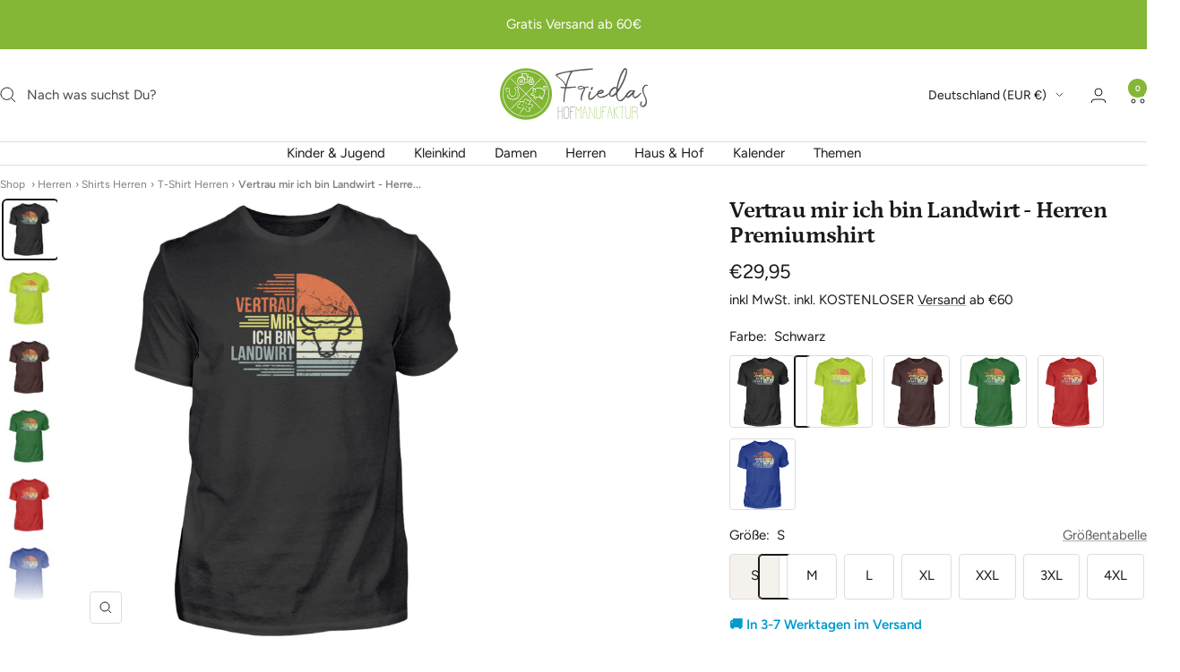

--- FILE ---
content_type: text/html; charset=utf-8
request_url: https://friedas-laden.de/products/vertrau-mir-ich-bin-landwirt-herren-premiumshirt
body_size: 101481
content:
<!doctype html><html class="no-js" lang="de" dir="ltr">
  <head>



 <!-- Schema Suche Google Anzeige -->
<script type="application/ld+json">
{
  "@context": "https://schema.org/",
  "@type": "WebSite",
  "name": "Friedas Hofmanufaktur",
  "url": "https://friedas-laden.de/",
  "potentialAction": {
    "@type": "SearchAction",
    "target": "https://friedas-laden.de/search?q={search_term_string}",
    "query-input": "required name=search_term_string"
  }
}
</script>



    
    <!-- Google Tag Manager -->
<script>(function(w,d,s,l,i){w[l]=w[l]||[];w[l].push({'gtm.start':
new Date().getTime(),event:'gtm.js'});var f=d.getElementsByTagName(s)[0],
j=d.createElement(s),dl=l!='dataLayer'?'&l='+l:'';j.async=true;j.src=
'https://www.googletagmanager.com/gtm.js?id='+i+dl;f.parentNode.insertBefore(j,f);
})(window,document,'script','dataLayer','GTM-K2VZ445C');</script>
<!-- End Google Tag Manager -->



   
   
    <meta charset="utf-8">
    <meta name="viewport" content="width=device-width, initial-scale=1.0, height=device-height, minimum-scale=1.0, maximum-scale=1.0">
    <meta name="theme-color" content="#ffffff">
    <title>Vertrau mir ich bin Landwirt | Men Premium T-shirt - Dorfkind Landwirt Shop</title><meta name="description" content="Vertrau mir ich bin Landwirt | Men Premium T-shirt - In vielen Größen vorrätig ✓ Jetzt Men Premium T-shirt Vertrau mir ich bin Landwirt bei Friedas Hofmanufaktur online bestellen ✓ schneller Versand! ✓ günstige Preise! ✓"><link rel="canonical" href="https://friedas-laden.de/products/vertrau-mir-ich-bin-landwirt-herren-premiumshirt"><link rel="shortcut icon" href="//friedas-laden.de/cdn/shop/files/Logo_friedas_hofmanufaktur_kreis_96x96.png?v=1684433674" type="image/png"><link rel="preconnect" href="https://cdn.shopify.com">
    <link rel="dns-prefetch" href="https://productreviews.shopifycdn.com">
    <link rel="dns-prefetch" href="https://www.google-analytics.com"><link rel="preconnect" href="https://fonts.shopifycdn.com" crossorigin><link rel="preload" as="style" href="//friedas-laden.de/cdn/shop/t/31/assets/theme.css?v=147927344974415410241733205054">
    <link href="//friedas-laden.de/cdn/shop/t/31/assets/alex-custom.css?v=55803228040539244451730374360" rel="stylesheet" type="text/css" media="all" />
    
    <link rel="preload" as="script" href="//friedas-laden.de/cdn/shop/t/31/assets/vendor.js?v=32643890569905814191727246262">
    <link rel="preload" as="script" href="//friedas-laden.de/cdn/shop/t/31/assets/theme.js?v=150922287799466870931727246262"><link rel="preload" as="fetch" href="/products/vertrau-mir-ich-bin-landwirt-herren-premiumshirt.js" crossorigin><link rel="preload" as="script" href="//friedas-laden.de/cdn/shop/t/31/assets/flickity.js?v=176646718982628074891727246262"><meta property="og:type" content="product">
  <meta property="og:title" content="Vertrau mir ich bin Landwirt  - Herren Premiumshirt">
  <meta property="product:price:amount" content="29,95">
  <meta property="product:price:currency" content="EUR"><meta property="og:image" content="http://friedas-laden.de/cdn/shop/products/lUfgOchx0Y1JgBkx.jpg?v=1684960970">
  <meta property="og:image:secure_url" content="https://friedas-laden.de/cdn/shop/products/lUfgOchx0Y1JgBkx.jpg?v=1684960970">
  <meta property="og:image:width" content="1100">
  <meta property="og:image:height" content="1200"><meta property="og:description" content="Vertrau mir ich bin Landwirt | Men Premium T-shirt - In vielen Größen vorrätig ✓ Jetzt Men Premium T-shirt Vertrau mir ich bin Landwirt bei Friedas Hofmanufaktur online bestellen ✓ schneller Versand! ✓ günstige Preise! ✓"><meta property="og:url" content="https://friedas-laden.de/products/vertrau-mir-ich-bin-landwirt-herren-premiumshirt">
<meta property="og:site_name" content="Friedas Hofmanufaktur"><meta name="twitter:card" content="summary"><meta name="twitter:title" content="Vertrau mir ich bin Landwirt  - Herren Premiumshirt">
  <meta name="twitter:description" content=" Vertrau mir ich bin Landwirt  - Herren Premiumshirt  Für den Treckerfahrer und passionierten Landwirt: Unser Herren Premium Shirt mit seinem einzigartigen Design ist die ideale Abwechslung zum gewöhnlichen Standard.   Material: 100% gekämmte, ringgesponnene Baumwolle  Grammatur: 185 g/m²  Verarbeitung: Doppelte Steppnaht an den Säumen + 1x1 Ripp-Kragen + Vorgeschrumpft  Schnitt: Gerader Schnitt + Rundhalsausschnitt  Extras: Heraustrennbares Label  Veredelung: Hochwertiger Digital Direkt Druck "><meta name="twitter:image" content="https://friedas-laden.de/cdn/shop/products/lUfgOchx0Y1JgBkx_1200x1200_crop_center.jpg?v=1684960970">
  <meta name="twitter:image:alt" content="Schwarz-16">
    
  <script type="application/ld+json">
  {
    "@context": "https://schema.org",
    "@type": "Product",
    "productID": 8454890324306,
    "offers": [{
          "@type": "Offer",
          "name": "Schwarz \/ S",
          "availability":"https://schema.org/InStock",
          "price": 29.95,
          "priceCurrency": "EUR",
          "priceValidUntil": "2025-11-27","sku": "DRHLKP1CFW_JN002__S__16",
          "url": "/products/vertrau-mir-ich-bin-landwirt-herren-premiumshirt?variant=46630835585362"
        },
{
          "@type": "Offer",
          "name": "Schwarz \/ M",
          "availability":"https://schema.org/InStock",
          "price": 29.95,
          "priceCurrency": "EUR",
          "priceValidUntil": "2025-11-27","sku": "DRHLKP1CFW_JN002__M__16",
          "url": "/products/vertrau-mir-ich-bin-landwirt-herren-premiumshirt?variant=46630835618130"
        },
{
          "@type": "Offer",
          "name": "Schwarz \/ L",
          "availability":"https://schema.org/InStock",
          "price": 29.95,
          "priceCurrency": "EUR",
          "priceValidUntil": "2025-11-27","sku": "DRHLKP1CFW_JN002__L__16",
          "url": "/products/vertrau-mir-ich-bin-landwirt-herren-premiumshirt?variant=46630835650898"
        },
{
          "@type": "Offer",
          "name": "Schwarz \/ XL",
          "availability":"https://schema.org/InStock",
          "price": 29.95,
          "priceCurrency": "EUR",
          "priceValidUntil": "2025-11-27","sku": "DRHLKP1CFW_JN002__XL__16",
          "url": "/products/vertrau-mir-ich-bin-landwirt-herren-premiumshirt?variant=46630835683666"
        },
{
          "@type": "Offer",
          "name": "Schwarz \/ XXL",
          "availability":"https://schema.org/InStock",
          "price": 29.95,
          "priceCurrency": "EUR",
          "priceValidUntil": "2025-11-27","sku": "DRHLKP1CFW_JN002__XXL__16",
          "url": "/products/vertrau-mir-ich-bin-landwirt-herren-premiumshirt?variant=46630835716434"
        },
{
          "@type": "Offer",
          "name": "Schwarz \/ 3XL",
          "availability":"https://schema.org/InStock",
          "price": 29.95,
          "priceCurrency": "EUR",
          "priceValidUntil": "2025-11-27","sku": "DRHLKP1CFW_JN002__3XL__16",
          "url": "/products/vertrau-mir-ich-bin-landwirt-herren-premiumshirt?variant=46630835749202"
        },
{
          "@type": "Offer",
          "name": "Acid Yellow \/ S",
          "availability":"https://schema.org/InStock",
          "price": 29.95,
          "priceCurrency": "EUR",
          "priceValidUntil": "2025-11-27","sku": "DRHLKP1CFW_JN002__S__2885",
          "url": "/products/vertrau-mir-ich-bin-landwirt-herren-premiumshirt?variant=46630835781970"
        },
{
          "@type": "Offer",
          "name": "Acid Yellow \/ M",
          "availability":"https://schema.org/InStock",
          "price": 29.95,
          "priceCurrency": "EUR",
          "priceValidUntil": "2025-11-27","sku": "DRHLKP1CFW_JN002__M__2885",
          "url": "/products/vertrau-mir-ich-bin-landwirt-herren-premiumshirt?variant=46630835814738"
        },
{
          "@type": "Offer",
          "name": "Acid Yellow \/ L",
          "availability":"https://schema.org/InStock",
          "price": 29.95,
          "priceCurrency": "EUR",
          "priceValidUntil": "2025-11-27","sku": "DRHLKP1CFW_JN002__L__2885",
          "url": "/products/vertrau-mir-ich-bin-landwirt-herren-premiumshirt?variant=46630835847506"
        },
{
          "@type": "Offer",
          "name": "Acid Yellow \/ XL",
          "availability":"https://schema.org/InStock",
          "price": 29.95,
          "priceCurrency": "EUR",
          "priceValidUntil": "2025-11-27","sku": "DRHLKP1CFW_JN002__XL__2885",
          "url": "/products/vertrau-mir-ich-bin-landwirt-herren-premiumshirt?variant=46630835880274"
        },
{
          "@type": "Offer",
          "name": "Acid Yellow \/ XXL",
          "availability":"https://schema.org/InStock",
          "price": 29.95,
          "priceCurrency": "EUR",
          "priceValidUntil": "2025-11-27","sku": "DRHLKP1CFW_JN002__XXL__2885",
          "url": "/products/vertrau-mir-ich-bin-landwirt-herren-premiumshirt?variant=46630835913042"
        },
{
          "@type": "Offer",
          "name": "Acid Yellow \/ 3XL",
          "availability":"https://schema.org/InStock",
          "price": 29.95,
          "priceCurrency": "EUR",
          "priceValidUntil": "2025-11-27","sku": "DRHLKP1CFW_JN002__3XL__2885",
          "url": "/products/vertrau-mir-ich-bin-landwirt-herren-premiumshirt?variant=46630835945810"
        },
{
          "@type": "Offer",
          "name": "Braun \/ S",
          "availability":"https://schema.org/InStock",
          "price": 29.95,
          "priceCurrency": "EUR",
          "priceValidUntil": "2025-11-27","sku": "DRHLKP1CFW_JN002__S__1074",
          "url": "/products/vertrau-mir-ich-bin-landwirt-herren-premiumshirt?variant=46630835978578"
        },
{
          "@type": "Offer",
          "name": "Braun \/ M",
          "availability":"https://schema.org/InStock",
          "price": 29.95,
          "priceCurrency": "EUR",
          "priceValidUntil": "2025-11-27","sku": "DRHLKP1CFW_JN002__M__1074",
          "url": "/products/vertrau-mir-ich-bin-landwirt-herren-premiumshirt?variant=46630836011346"
        },
{
          "@type": "Offer",
          "name": "Braun \/ L",
          "availability":"https://schema.org/InStock",
          "price": 29.95,
          "priceCurrency": "EUR",
          "priceValidUntil": "2025-11-27","sku": "DRHLKP1CFW_JN002__L__1074",
          "url": "/products/vertrau-mir-ich-bin-landwirt-herren-premiumshirt?variant=46630836044114"
        },
{
          "@type": "Offer",
          "name": "Braun \/ XL",
          "availability":"https://schema.org/InStock",
          "price": 29.95,
          "priceCurrency": "EUR",
          "priceValidUntil": "2025-11-27","sku": "DRHLKP1CFW_JN002__XL__1074",
          "url": "/products/vertrau-mir-ich-bin-landwirt-herren-premiumshirt?variant=46630836076882"
        },
{
          "@type": "Offer",
          "name": "Braun \/ XXL",
          "availability":"https://schema.org/InStock",
          "price": 29.95,
          "priceCurrency": "EUR",
          "priceValidUntil": "2025-11-27","sku": "DRHLKP1CFW_JN002__XXL__1074",
          "url": "/products/vertrau-mir-ich-bin-landwirt-herren-premiumshirt?variant=46630836109650"
        },
{
          "@type": "Offer",
          "name": "Braun \/ 3XL",
          "availability":"https://schema.org/InStock",
          "price": 29.95,
          "priceCurrency": "EUR",
          "priceValidUntil": "2025-11-27","sku": "DRHLKP1CFW_JN002__3XL__1074",
          "url": "/products/vertrau-mir-ich-bin-landwirt-herren-premiumshirt?variant=46630836142418"
        },
{
          "@type": "Offer",
          "name": "Irish Green \/ S",
          "availability":"https://schema.org/InStock",
          "price": 29.95,
          "priceCurrency": "EUR",
          "priceValidUntil": "2025-11-27","sku": "DRHLKP1CFW_JN002__S__30",
          "url": "/products/vertrau-mir-ich-bin-landwirt-herren-premiumshirt?variant=46630836175186"
        },
{
          "@type": "Offer",
          "name": "Irish Green \/ M",
          "availability":"https://schema.org/InStock",
          "price": 29.95,
          "priceCurrency": "EUR",
          "priceValidUntil": "2025-11-27","sku": "DRHLKP1CFW_JN002__M__30",
          "url": "/products/vertrau-mir-ich-bin-landwirt-herren-premiumshirt?variant=46630836207954"
        },
{
          "@type": "Offer",
          "name": "Irish Green \/ L",
          "availability":"https://schema.org/InStock",
          "price": 29.95,
          "priceCurrency": "EUR",
          "priceValidUntil": "2025-11-27","sku": "DRHLKP1CFW_JN002__L__30",
          "url": "/products/vertrau-mir-ich-bin-landwirt-herren-premiumshirt?variant=46630836240722"
        },
{
          "@type": "Offer",
          "name": "Irish Green \/ XL",
          "availability":"https://schema.org/InStock",
          "price": 29.95,
          "priceCurrency": "EUR",
          "priceValidUntil": "2025-11-27","sku": "DRHLKP1CFW_JN002__XL__30",
          "url": "/products/vertrau-mir-ich-bin-landwirt-herren-premiumshirt?variant=46630836273490"
        },
{
          "@type": "Offer",
          "name": "Irish Green \/ XXL",
          "availability":"https://schema.org/InStock",
          "price": 29.95,
          "priceCurrency": "EUR",
          "priceValidUntil": "2025-11-27","sku": "DRHLKP1CFW_JN002__XXL__30",
          "url": "/products/vertrau-mir-ich-bin-landwirt-herren-premiumshirt?variant=46630836306258"
        },
{
          "@type": "Offer",
          "name": "Irish Green \/ 3XL",
          "availability":"https://schema.org/InStock",
          "price": 29.95,
          "priceCurrency": "EUR",
          "priceValidUntil": "2025-11-27","sku": "DRHLKP1CFW_JN002__3XL__30",
          "url": "/products/vertrau-mir-ich-bin-landwirt-herren-premiumshirt?variant=46630836339026"
        },
{
          "@type": "Offer",
          "name": "Red \/ S",
          "availability":"https://schema.org/InStock",
          "price": 29.95,
          "priceCurrency": "EUR",
          "priceValidUntil": "2025-11-27","sku": "DRHLKP1CFW_JN002__S__4",
          "url": "/products/vertrau-mir-ich-bin-landwirt-herren-premiumshirt?variant=46630836371794"
        },
{
          "@type": "Offer",
          "name": "Red \/ M",
          "availability":"https://schema.org/InStock",
          "price": 29.95,
          "priceCurrency": "EUR",
          "priceValidUntil": "2025-11-27","sku": "DRHLKP1CFW_JN002__M__4",
          "url": "/products/vertrau-mir-ich-bin-landwirt-herren-premiumshirt?variant=46630836404562"
        },
{
          "@type": "Offer",
          "name": "Red \/ L",
          "availability":"https://schema.org/InStock",
          "price": 29.95,
          "priceCurrency": "EUR",
          "priceValidUntil": "2025-11-27","sku": "DRHLKP1CFW_JN002__L__4",
          "url": "/products/vertrau-mir-ich-bin-landwirt-herren-premiumshirt?variant=46630836437330"
        },
{
          "@type": "Offer",
          "name": "Red \/ XL",
          "availability":"https://schema.org/InStock",
          "price": 29.95,
          "priceCurrency": "EUR",
          "priceValidUntil": "2025-11-27","sku": "DRHLKP1CFW_JN002__XL__4",
          "url": "/products/vertrau-mir-ich-bin-landwirt-herren-premiumshirt?variant=46630836470098"
        },
{
          "@type": "Offer",
          "name": "Red \/ XXL",
          "availability":"https://schema.org/InStock",
          "price": 29.95,
          "priceCurrency": "EUR",
          "priceValidUntil": "2025-11-27","sku": "DRHLKP1CFW_JN002__XXL__4",
          "url": "/products/vertrau-mir-ich-bin-landwirt-herren-premiumshirt?variant=46630836502866"
        },
{
          "@type": "Offer",
          "name": "Red \/ 3XL",
          "availability":"https://schema.org/InStock",
          "price": 29.95,
          "priceCurrency": "EUR",
          "priceValidUntil": "2025-11-27","sku": "DRHLKP1CFW_JN002__3XL__4",
          "url": "/products/vertrau-mir-ich-bin-landwirt-herren-premiumshirt?variant=46630836535634"
        },
{
          "@type": "Offer",
          "name": "Royal \/ S",
          "availability":"https://schema.org/InStock",
          "price": 29.95,
          "priceCurrency": "EUR",
          "priceValidUntil": "2025-11-27","sku": "DRHLKP1CFW_JN002__S__27",
          "url": "/products/vertrau-mir-ich-bin-landwirt-herren-premiumshirt?variant=46630836568402"
        },
{
          "@type": "Offer",
          "name": "Royal \/ M",
          "availability":"https://schema.org/InStock",
          "price": 29.95,
          "priceCurrency": "EUR",
          "priceValidUntil": "2025-11-27","sku": "DRHLKP1CFW_JN002__M__27",
          "url": "/products/vertrau-mir-ich-bin-landwirt-herren-premiumshirt?variant=46630836601170"
        },
{
          "@type": "Offer",
          "name": "Royal \/ L",
          "availability":"https://schema.org/InStock",
          "price": 29.95,
          "priceCurrency": "EUR",
          "priceValidUntil": "2025-11-27","sku": "DRHLKP1CFW_JN002__L__27",
          "url": "/products/vertrau-mir-ich-bin-landwirt-herren-premiumshirt?variant=46630836633938"
        },
{
          "@type": "Offer",
          "name": "Royal \/ XL",
          "availability":"https://schema.org/OutOfStock",
          "price": 29.95,
          "priceCurrency": "EUR",
          "priceValidUntil": "2025-11-27","sku": "DRHLKP1CFW_JN002__XL__27",
          "url": "/products/vertrau-mir-ich-bin-landwirt-herren-premiumshirt?variant=46630836666706"
        },
{
          "@type": "Offer",
          "name": "Royal \/ XXL",
          "availability":"https://schema.org/InStock",
          "price": 29.95,
          "priceCurrency": "EUR",
          "priceValidUntil": "2025-11-27","sku": "DRHLKP1CFW_JN002__XXL__27",
          "url": "/products/vertrau-mir-ich-bin-landwirt-herren-premiumshirt?variant=46630836699474"
        },
{
          "@type": "Offer",
          "name": "Royal \/ 3XL",
          "availability":"https://schema.org/InStock",
          "price": 29.95,
          "priceCurrency": "EUR",
          "priceValidUntil": "2025-11-27","sku": "DRHLKP1CFW_JN002__3XL__27",
          "url": "/products/vertrau-mir-ich-bin-landwirt-herren-premiumshirt?variant=46630836732242"
        },
{
          "@type": "Offer",
          "name": "Schwarz \/ 4XL",
          "availability":"https://schema.org/InStock",
          "price": 29.95,
          "priceCurrency": "EUR",
          "priceValidUntil": "2025-11-27","sku": "DRHLKP1CFW_JN002__4XL__16",
          "url": "/products/vertrau-mir-ich-bin-landwirt-herren-premiumshirt?variant=50935538483538"
        }
],"brand": {
      "@type": "Brand",
      "name": "Shirtee"
    },
    "name": "Vertrau mir ich bin Landwirt  - Herren Premiumshirt",
    "description": " Vertrau mir ich bin Landwirt  - Herren Premiumshirt  Für den Treckerfahrer und passionierten Landwirt: Unser Herren Premium Shirt mit seinem einzigartigen Design ist die ideale Abwechslung zum gewöhnlichen Standard.   Material: 100% gekämmte, ringgesponnene Baumwolle  Grammatur: 185 g\/m²  Verarbeitung: Doppelte Steppnaht an den Säumen + 1x1 Ripp-Kragen + Vorgeschrumpft  Schnitt: Gerader Schnitt + Rundhalsausschnitt  Extras: Heraustrennbares Label  Veredelung: Hochwertiger Digital Direkt Druck ",
    "category": "Herren Premium Shirt",
    "url": "/products/vertrau-mir-ich-bin-landwirt-herren-premiumshirt",
    "sku": "DRHLKP1CFW_JN002__S__16",
    "image": {
      "@type": "ImageObject",
      "url": "https://friedas-laden.de/cdn/shop/products/lUfgOchx0Y1JgBkx.jpg?v=1684960970&width=1024",
      "image": "https://friedas-laden.de/cdn/shop/products/lUfgOchx0Y1JgBkx.jpg?v=1684960970&width=1024",
      "name": "Schwarz-16",
      "width": "1024",
      "height": "1024"
    }
  }
  </script>



  <script type="application/ld+json">
  {
    "@context": "https://schema.org",
    "@type": "BreadcrumbList",
  "itemListElement": [{
      "@type": "ListItem",
      "position": 1,
      "name": "Start",
      "item": "https://friedas-laden.de"
    },{
          "@type": "ListItem",
          "position": 2,
          "name": "Vertrau mir ich bin Landwirt  - Herren Premiumshirt",
          "item": "https://friedas-laden.de/products/vertrau-mir-ich-bin-landwirt-herren-premiumshirt"
        }]
  }
  </script>


    <link rel="preload" href="//friedas-laden.de/cdn/fonts/petrona/petrona_n7.8f0b6938e4c6f57dca1d71c2d799a3a6be96af37.woff2" as="font" type="font/woff2" crossorigin><link rel="preload" href="//friedas-laden.de/cdn/fonts/figtree/figtree_n4.3c0838aba1701047e60be6a99a1b0a40ce9b8419.woff2" as="font" type="font/woff2" crossorigin><style>
  /* Typography (heading) */
  @font-face {
  font-family: Petrona;
  font-weight: 700;
  font-style: normal;
  font-display: swap;
  src: url("//friedas-laden.de/cdn/fonts/petrona/petrona_n7.8f0b6938e4c6f57dca1d71c2d799a3a6be96af37.woff2") format("woff2"),
       url("//friedas-laden.de/cdn/fonts/petrona/petrona_n7.9d88fb3c3e708e09dfffac76539bc871aceddbeb.woff") format("woff");
}

@font-face {
  font-family: Petrona;
  font-weight: 700;
  font-style: italic;
  font-display: swap;
  src: url("//friedas-laden.de/cdn/fonts/petrona/petrona_i7.675a611e19a4501392d3d73ea4c2ef1a076809f6.woff2") format("woff2"),
       url("//friedas-laden.de/cdn/fonts/petrona/petrona_i7.4a7c01f1737983e5b658690665885c4681dca91f.woff") format("woff");
}

/* Typography (body) */
  @font-face {
  font-family: Figtree;
  font-weight: 400;
  font-style: normal;
  font-display: swap;
  src: url("//friedas-laden.de/cdn/fonts/figtree/figtree_n4.3c0838aba1701047e60be6a99a1b0a40ce9b8419.woff2") format("woff2"),
       url("//friedas-laden.de/cdn/fonts/figtree/figtree_n4.c0575d1db21fc3821f17fd6617d3dee552312137.woff") format("woff");
}

@font-face {
  font-family: Figtree;
  font-weight: 400;
  font-style: italic;
  font-display: swap;
  src: url("//friedas-laden.de/cdn/fonts/figtree/figtree_i4.89f7a4275c064845c304a4cf8a4a586060656db2.woff2") format("woff2"),
       url("//friedas-laden.de/cdn/fonts/figtree/figtree_i4.6f955aaaafc55a22ffc1f32ecf3756859a5ad3e2.woff") format("woff");
}

@font-face {
  font-family: Figtree;
  font-weight: 600;
  font-style: normal;
  font-display: swap;
  src: url("//friedas-laden.de/cdn/fonts/figtree/figtree_n6.9d1ea52bb49a0a86cfd1b0383d00f83d3fcc14de.woff2") format("woff2"),
       url("//friedas-laden.de/cdn/fonts/figtree/figtree_n6.f0fcdea525a0e47b2ae4ab645832a8e8a96d31d3.woff") format("woff");
}

@font-face {
  font-family: Figtree;
  font-weight: 600;
  font-style: italic;
  font-display: swap;
  src: url("//friedas-laden.de/cdn/fonts/figtree/figtree_i6.702baae75738b446cfbed6ac0d60cab7b21e61ba.woff2") format("woff2"),
       url("//friedas-laden.de/cdn/fonts/figtree/figtree_i6.6b8dc40d16c9905d29525156e284509f871ce8f9.woff") format("woff");
}

:root {--heading-color: 26, 26, 26;
    --text-color: 26, 26, 26;
    --background: 255, 255, 255;
    --secondary-background: 245, 241, 236;
    --border-color: 221, 221, 221;
    --border-color-darker: 163, 163, 163;
    --success-color: 46, 158, 123;
    --success-background: 213, 236, 229;
    --error-color: 222, 42, 42;
    --error-background: 253, 240, 240;
    --primary-button-background: 131, 183, 53;
    --primary-button-text-color: 255, 255, 255;
    --secondary-button-background: 131, 183, 53;
    --secondary-button-text-color: 255, 255, 255;
    --product-star-rating: 246, 164, 41;
    --product-on-sale-accent: 145, 59, 89;
    --product-sold-out-accent: 111, 113, 155;
    --product-custom-label-background: 230, 122, 0;
    --product-custom-label-text-color: 255, 255, 255;
    --product-custom-label-2-background: 243, 229, 182;
    --product-custom-label-2-text-color: 0, 0, 0;
    --product-low-stock-text-color: 222, 42, 42;
    --product-in-stock-text-color: 46, 158, 123;
    --loading-bar-background: 26, 26, 26;

    /* We duplicate some "base" colors as root colors, which is useful to use on drawer elements or popover without. Those should not be overridden to avoid issues */
    --root-heading-color: 26, 26, 26;
    --root-text-color: 26, 26, 26;
    --root-background: 255, 255, 255;
    --root-border-color: 221, 221, 221;
    --root-primary-button-background: 131, 183, 53;
    --root-primary-button-text-color: 255, 255, 255;

    --base-font-size: 15px;
    --heading-font-family: Petrona, serif;
    --heading-font-weight: 700;
    --heading-font-style: normal;
    --heading-text-transform: normal;
    --text-font-family: Figtree, sans-serif;
    --text-font-weight: 400;
    --text-font-style: normal;
    --text-font-bold-weight: 600;

    /* Typography (font size) */
    --heading-xxsmall-font-size: 11px;
    --heading-xsmall-font-size: 11px;
    --heading-small-font-size: 12px;
    --heading-large-font-size: 36px;
    --heading-h1-font-size: 36px;
    --heading-h2-font-size: 30px;
    --heading-h3-font-size: 26px;
    --heading-h4-font-size: 24px;
    --heading-h5-font-size: 20px;
    --heading-h6-font-size: 16px;

    /* Control the look and feel of the theme by changing radius of various elements */
    --button-border-radius: 4px;
    --block-border-radius: 16px;
    --block-border-radius-reduced: 8px;
    --color-swatch-border-radius: 100%;

    /* Button size */
    --button-height: 48px;
    --button-small-height: 40px;

    /* Form related */
    --form-input-field-height: 48px;
    --form-input-gap: 16px;
    --form-submit-margin: 24px;

    /* Product listing related variables */
    --product-list-block-spacing: 32px;

    /* Video related */
    --play-button-background: 255, 255, 255;
    --play-button-arrow: 26, 26, 26;

    /* RTL support */
    --transform-logical-flip: 1;
    --transform-origin-start: left;
    --transform-origin-end: right;

    /* Other */
    --zoom-cursor-svg-url: url(//friedas-laden.de/cdn/shop/t/31/assets/zoom-cursor.svg?v=18828542409973290221727246262);
    --arrow-right-svg-url: url(//friedas-laden.de/cdn/shop/t/31/assets/arrow-right.svg?v=175995494085481494471727246262);
    --arrow-left-svg-url: url(//friedas-laden.de/cdn/shop/t/31/assets/arrow-left.svg?v=168255499564773084761727246262);

    /* Some useful variables that we can reuse in our CSS. Some explanation are needed for some of them:
       - container-max-width-minus-gutters: represents the container max width without the edge gutters
       - container-outer-width: considering the screen width, represent all the space outside the container
       - container-outer-margin: same as container-outer-width but get set to 0 inside a container
       - container-inner-width: the effective space inside the container (minus gutters)
       - grid-column-width: represents the width of a single column of the grid
       - vertical-breather: this is a variable that defines the global "spacing" between sections, and inside the section
                            to create some "breath" and minimum spacing
     */
    --container-max-width: 1600px;
    --container-gutter: 24px;
    --container-max-width-minus-gutters: calc(var(--container-max-width) - (var(--container-gutter)) * 2);
    --container-outer-width: max(calc((100vw - var(--container-max-width-minus-gutters)) / 2), var(--container-gutter));
    --container-outer-margin: var(--container-outer-width);
    --container-inner-width: calc(100vw - var(--container-outer-width) * 2);

    --grid-column-count: 10;
    --grid-gap: 24px;
    --grid-column-width: calc((100vw - var(--container-outer-width) * 2 - var(--grid-gap) * (var(--grid-column-count) - 1)) / var(--grid-column-count));

    --vertical-breather: 36px;
    --vertical-breather-tight: 36px;

    /* Shopify related variables */
    --payment-terms-background-color: #ffffff;
  }

  @media screen and (min-width: 741px) {
    :root {
      --container-gutter: 40px;
      --grid-column-count: 20;
      --vertical-breather: 48px;
      --vertical-breather-tight: 48px;

      /* Typography (font size) */
      --heading-xsmall-font-size: 12px;
      --heading-small-font-size: 13px;
      --heading-large-font-size: 52px;
      --heading-h1-font-size: 48px;
      --heading-h2-font-size: 38px;
      --heading-h3-font-size: 32px;
      --heading-h4-font-size: 24px;
      --heading-h5-font-size: 20px;
      --heading-h6-font-size: 18px;

      /* Form related */
      --form-input-field-height: 52px;
      --form-submit-margin: 32px;

      /* Button size */
      --button-height: 52px;
      --button-small-height: 44px;
    }
  }

  @media screen and (min-width: 1200px) {
    :root {
      --vertical-breather: 64px;
      --vertical-breather-tight: 48px;
      --product-list-block-spacing: 48px;

      /* Typography */
      --heading-large-font-size: 64px;
      --heading-h1-font-size: 56px;
      --heading-h2-font-size: 48px;
      --heading-h3-font-size: 36px;
      --heading-h4-font-size: 30px;
      --heading-h5-font-size: 24px;
      --heading-h6-font-size: 18px;
    }
  }

  @media screen and (min-width: 1600px) {
    :root {
      --vertical-breather: 64px;
      --vertical-breather-tight: 48px;
    }
  }
</style>
    <script>
  // This allows to expose several variables to the global scope, to be used in scripts
  window.themeVariables = {
    settings: {
      direction: "ltr",
      pageType: "product",
      cartCount: 0,
      moneyFormat: "€{{amount_with_comma_separator}}",
      moneyWithCurrencyFormat: "€{{amount_with_comma_separator}} EUR",
      showVendor: false,
      discountMode: "percentage",
      currencyCodeEnabled: false,
      cartType: "drawer",
      cartCurrency: "EUR",
      mobileZoomFactor: 2.5
    },

    routes: {
      host: "friedas-laden.de",
      rootUrl: "\/",
      rootUrlWithoutSlash: '',
      cartUrl: "\/cart",
      cartAddUrl: "\/cart\/add",
      cartChangeUrl: "\/cart\/change",
      searchUrl: "\/search",
      predictiveSearchUrl: "\/search\/suggest",
      productRecommendationsUrl: "\/recommendations\/products"
    },

    strings: {
      accessibilityDelete: "Löschen",
      accessibilityClose: "Schließen",
      collectionSoldOut: "Ausverkauft",
      collectionDiscount: "Spare @savings@",
      productSalePrice: "Angebotspreis",
      productRegularPrice: "Regulärer Preis",
      productFormUnavailable: "Nicht verfügbar",
      productFormSoldOut: "Ausverkauft",
      productFormPreOrder: "Vorbestellen",
      productFormAddToCart: "Zum Warenkorb hinzufügen",
      searchNoResults: "Es konnten keine Ergebnisse gefunden werden.",
      searchNewSearch: "Neue Suche",
      searchProducts: "Produkte",
      searchArticles: "Blogbeiträge",
      searchPages: "Seiten",
      searchCollections: "Kategorien",
      cartViewCart: "Warenkorb ansehen",
      cartItemAdded: "Produkt zum Warenkorb hinzugefügt!",
      cartItemAddedShort: "Zum Warenkorb hinzugefügt!",
      cartAddOrderNote: "Notiz hinzufügen",
      cartEditOrderNote: "Notiz bearbeiten",
      shippingEstimatorNoResults: "Entschuldige, diesen Artikel liefern wir leider nicht an deine Adresse.",
      shippingEstimatorOneResult: "Es gibt eine Versandklasse für Deine Adresse:",
      shippingEstimatorMultipleResults: "Es gibt mehrere Versandklassen für Deine Adresse:",
      shippingEstimatorError: "Ein oder mehrere Fehler sind beim Abrufen der Versandklassen aufgetreten:"
    },

    libs: {
      flickity: "\/\/friedas-laden.de\/cdn\/shop\/t\/31\/assets\/flickity.js?v=176646718982628074891727246262",
      photoswipe: "\/\/friedas-laden.de\/cdn\/shop\/t\/31\/assets\/photoswipe.js?v=132268647426145925301727246262",
      qrCode: "\/\/friedas-laden.de\/cdn\/shopifycloud\/storefront\/assets\/themes_support\/vendor\/qrcode-3f2b403b.js"
    },

    breakpoints: {
      phone: 'screen and (max-width: 740px)',
      tablet: 'screen and (min-width: 741px) and (max-width: 999px)',
      tabletAndUp: 'screen and (min-width: 741px)',
      pocket: 'screen and (max-width: 999px)',
      lap: 'screen and (min-width: 1000px) and (max-width: 1199px)',
      lapAndUp: 'screen and (min-width: 1000px)',
      desktop: 'screen and (min-width: 1200px)',
      wide: 'screen and (min-width: 1400px)'
    }
  };

  window.addEventListener('pageshow', async () => {
    const cartContent = await (await fetch(`${window.themeVariables.routes.cartUrl}.js`, {cache: 'reload'})).json();
    document.documentElement.dispatchEvent(new CustomEvent('cart:refresh', {detail: {cart: cartContent}}));
  });

  if ('noModule' in HTMLScriptElement.prototype) {
    // Old browsers (like IE) that does not support module will be considered as if not executing JS at all
    document.documentElement.className = document.documentElement.className.replace('no-js', 'js');

    requestAnimationFrame(() => {
      const viewportHeight = (window.visualViewport ? window.visualViewport.height : document.documentElement.clientHeight);
      document.documentElement.style.setProperty('--window-height',viewportHeight + 'px');
    });
  }// We save the product ID in local storage to be eventually used for recently viewed section
    try {
      const items = JSON.parse(localStorage.getItem('theme:recently-viewed-products') || '[]');

      // We check if the current product already exists, and if it does not, we add it at the start
      if (!items.includes(8454890324306)) {
        items.unshift(8454890324306);
      }

      localStorage.setItem('theme:recently-viewed-products', JSON.stringify(items.slice(0, 20)));
    } catch (e) {
      // Safari in private mode does not allow setting item, we silently fail
    }</script>
    <link rel="stylesheet" href="//friedas-laden.de/cdn/shop/t/31/assets/theme.css?v=147927344974415410241733205054">
    <script src="//friedas-laden.de/cdn/shop/t/31/assets/vendor.js?v=32643890569905814191727246262" defer></script>
    <script src="//friedas-laden.de/cdn/shop/t/31/assets/theme.js?v=150922287799466870931727246262" defer></script>
    <script src="//friedas-laden.de/cdn/shop/t/31/assets/custom.js?v=167639537848865775061727246262" defer></script>
    <script>window.performance && window.performance.mark && window.performance.mark('shopify.content_for_header.start');</script><meta name="facebook-domain-verification" content="vapk0cshpivuxmmbtj0f1yzk6wy4g3">
<meta name="google-site-verification" content="R7PNccqKx84LCgZzmwDNCzl0gN79oxYk4zRjwUzxYPM">
<meta id="shopify-digital-wallet" name="shopify-digital-wallet" content="/75693130066/digital_wallets/dialog">
<meta name="shopify-checkout-api-token" content="d9051ef649d378a1c4c98d917f827f81">
<meta id="in-context-paypal-metadata" data-shop-id="75693130066" data-venmo-supported="false" data-environment="production" data-locale="de_DE" data-paypal-v4="true" data-currency="EUR">
<link rel="alternate" type="application/json+oembed" href="https://friedas-laden.de/products/vertrau-mir-ich-bin-landwirt-herren-premiumshirt.oembed">
<script async="async" src="/checkouts/internal/preloads.js?locale=de-DE"></script>
<link rel="preconnect" href="https://shop.app" crossorigin="anonymous">
<script async="async" src="https://shop.app/checkouts/internal/preloads.js?locale=de-DE&shop_id=75693130066" crossorigin="anonymous"></script>
<script id="apple-pay-shop-capabilities" type="application/json">{"shopId":75693130066,"countryCode":"DE","currencyCode":"EUR","merchantCapabilities":["supports3DS"],"merchantId":"gid:\/\/shopify\/Shop\/75693130066","merchantName":"Friedas Hofmanufaktur","requiredBillingContactFields":["postalAddress","email"],"requiredShippingContactFields":["postalAddress","email"],"shippingType":"shipping","supportedNetworks":["visa","maestro","masterCard","amex"],"total":{"type":"pending","label":"Friedas Hofmanufaktur","amount":"1.00"},"shopifyPaymentsEnabled":true,"supportsSubscriptions":true}</script>
<script id="shopify-features" type="application/json">{"accessToken":"d9051ef649d378a1c4c98d917f827f81","betas":["rich-media-storefront-analytics"],"domain":"friedas-laden.de","predictiveSearch":true,"shopId":75693130066,"locale":"de"}</script>
<script>var Shopify = Shopify || {};
Shopify.shop = "3beb03.myshopify.com";
Shopify.locale = "de";
Shopify.currency = {"active":"EUR","rate":"1.0"};
Shopify.country = "DE";
Shopify.theme = {"name":"Focal Live Version","id":172633194834,"schema_name":"Focal","schema_version":"10.3.1","theme_store_id":714,"role":"main"};
Shopify.theme.handle = "null";
Shopify.theme.style = {"id":null,"handle":null};
Shopify.cdnHost = "friedas-laden.de/cdn";
Shopify.routes = Shopify.routes || {};
Shopify.routes.root = "/";</script>
<script type="module">!function(o){(o.Shopify=o.Shopify||{}).modules=!0}(window);</script>
<script>!function(o){function n(){var o=[];function n(){o.push(Array.prototype.slice.apply(arguments))}return n.q=o,n}var t=o.Shopify=o.Shopify||{};t.loadFeatures=n(),t.autoloadFeatures=n()}(window);</script>
<script>
  window.ShopifyPay = window.ShopifyPay || {};
  window.ShopifyPay.apiHost = "shop.app\/pay";
  window.ShopifyPay.redirectState = null;
</script>
<script id="shop-js-analytics" type="application/json">{"pageType":"product"}</script>
<script defer="defer" async type="module" src="//friedas-laden.de/cdn/shopifycloud/shop-js/modules/v2/client.init-shop-cart-sync_CS5CEDwY.de.esm.js"></script>
<script defer="defer" async type="module" src="//friedas-laden.de/cdn/shopifycloud/shop-js/modules/v2/chunk.common_CuGXhKWL.esm.js"></script>
<script type="module">
  await import("//friedas-laden.de/cdn/shopifycloud/shop-js/modules/v2/client.init-shop-cart-sync_CS5CEDwY.de.esm.js");
await import("//friedas-laden.de/cdn/shopifycloud/shop-js/modules/v2/chunk.common_CuGXhKWL.esm.js");

  window.Shopify.SignInWithShop?.initShopCartSync?.({"fedCMEnabled":true,"windoidEnabled":true});

</script>
<script>
  window.Shopify = window.Shopify || {};
  if (!window.Shopify.featureAssets) window.Shopify.featureAssets = {};
  window.Shopify.featureAssets['shop-js'] = {"shop-cart-sync":["modules/v2/client.shop-cart-sync_BlEF2ffK.de.esm.js","modules/v2/chunk.common_CuGXhKWL.esm.js"],"init-fed-cm":["modules/v2/client.init-fed-cm_CJ9iQ9-J.de.esm.js","modules/v2/chunk.common_CuGXhKWL.esm.js"],"init-windoid":["modules/v2/client.init-windoid_DCGXMDJ1.de.esm.js","modules/v2/chunk.common_CuGXhKWL.esm.js"],"init-shop-email-lookup-coordinator":["modules/v2/client.init-shop-email-lookup-coordinator_DQNWhWSr.de.esm.js","modules/v2/chunk.common_CuGXhKWL.esm.js"],"shop-toast-manager":["modules/v2/client.shop-toast-manager_Cwh7X_MF.de.esm.js","modules/v2/chunk.common_CuGXhKWL.esm.js"],"shop-button":["modules/v2/client.shop-button_Cm189L5j.de.esm.js","modules/v2/chunk.common_CuGXhKWL.esm.js"],"shop-login-button":["modules/v2/client.shop-login-button_Ccwc7mFg.de.esm.js","modules/v2/chunk.common_CuGXhKWL.esm.js","modules/v2/chunk.modal_BsCGu73L.esm.js"],"shop-cash-offers":["modules/v2/client.shop-cash-offers_-7LNvfMo.de.esm.js","modules/v2/chunk.common_CuGXhKWL.esm.js","modules/v2/chunk.modal_BsCGu73L.esm.js"],"avatar":["modules/v2/client.avatar_BTnouDA3.de.esm.js"],"init-shop-cart-sync":["modules/v2/client.init-shop-cart-sync_CS5CEDwY.de.esm.js","modules/v2/chunk.common_CuGXhKWL.esm.js"],"init-shop-for-new-customer-accounts":["modules/v2/client.init-shop-for-new-customer-accounts_HnMhlrl-.de.esm.js","modules/v2/client.shop-login-button_Ccwc7mFg.de.esm.js","modules/v2/chunk.common_CuGXhKWL.esm.js","modules/v2/chunk.modal_BsCGu73L.esm.js"],"pay-button":["modules/v2/client.pay-button_CxKmE4Fg.de.esm.js","modules/v2/chunk.common_CuGXhKWL.esm.js"],"init-customer-accounts-sign-up":["modules/v2/client.init-customer-accounts-sign-up_B7hpp5ih.de.esm.js","modules/v2/client.shop-login-button_Ccwc7mFg.de.esm.js","modules/v2/chunk.common_CuGXhKWL.esm.js","modules/v2/chunk.modal_BsCGu73L.esm.js"],"checkout-modal":["modules/v2/client.checkout-modal_CtJv1Qet.de.esm.js","modules/v2/chunk.common_CuGXhKWL.esm.js","modules/v2/chunk.modal_BsCGu73L.esm.js"],"init-customer-accounts":["modules/v2/client.init-customer-accounts_C02GB5_c.de.esm.js","modules/v2/client.shop-login-button_Ccwc7mFg.de.esm.js","modules/v2/chunk.common_CuGXhKWL.esm.js","modules/v2/chunk.modal_BsCGu73L.esm.js"],"lead-capture":["modules/v2/client.lead-capture_CX9TfPm5.de.esm.js","modules/v2/chunk.common_CuGXhKWL.esm.js","modules/v2/chunk.modal_BsCGu73L.esm.js"],"shop-follow-button":["modules/v2/client.shop-follow-button_S4Ix4EPb.de.esm.js","modules/v2/chunk.common_CuGXhKWL.esm.js","modules/v2/chunk.modal_BsCGu73L.esm.js"],"shop-login":["modules/v2/client.shop-login_DATPUaxu.de.esm.js","modules/v2/chunk.common_CuGXhKWL.esm.js","modules/v2/chunk.modal_BsCGu73L.esm.js"],"payment-terms":["modules/v2/client.payment-terms_CvbUooMu.de.esm.js","modules/v2/chunk.common_CuGXhKWL.esm.js","modules/v2/chunk.modal_BsCGu73L.esm.js"]};
</script>
<script>(function() {
  var isLoaded = false;
  function asyncLoad() {
    if (isLoaded) return;
    isLoaded = true;
    var urls = ["https:\/\/shy.elfsight.com\/p\/platform.js?shop=3beb03.myshopify.com","https:\/\/loox.io\/widget\/n5QubdX6WK\/loox.1700941599704.js?shop=3beb03.myshopify.com","https:\/\/cdn.hextom.com\/js\/eventpromotionbar.js?shop=3beb03.myshopify.com"];
    for (var i = 0; i < urls.length; i++) {
      var s = document.createElement('script');
      s.type = 'text/javascript';
      s.async = true;
      s.src = urls[i];
      var x = document.getElementsByTagName('script')[0];
      x.parentNode.insertBefore(s, x);
    }
  };
  if(window.attachEvent) {
    window.attachEvent('onload', asyncLoad);
  } else {
    window.addEventListener('load', asyncLoad, false);
  }
})();</script>
<script id="__st">var __st={"a":75693130066,"offset":3600,"reqid":"a773509b-3695-4e08-8960-c330d588418c-1763400955","pageurl":"friedas-laden.de\/products\/vertrau-mir-ich-bin-landwirt-herren-premiumshirt","u":"022ab76661d6","p":"product","rtyp":"product","rid":8454890324306};</script>
<script>window.ShopifyPaypalV4VisibilityTracking = true;</script>
<script id="captcha-bootstrap">!function(){'use strict';const t='contact',e='account',n='new_comment',o=[[t,t],['blogs',n],['comments',n],[t,'customer']],c=[[e,'customer_login'],[e,'guest_login'],[e,'recover_customer_password'],[e,'create_customer']],r=t=>t.map((([t,e])=>`form[action*='/${t}']:not([data-nocaptcha='true']) input[name='form_type'][value='${e}']`)).join(','),a=t=>()=>t?[...document.querySelectorAll(t)].map((t=>t.form)):[];function s(){const t=[...o],e=r(t);return a(e)}const i='password',u='form_key',d=['recaptcha-v3-token','g-recaptcha-response','h-captcha-response',i],f=()=>{try{return window.sessionStorage}catch{return}},m='__shopify_v',_=t=>t.elements[u];function p(t,e,n=!1){try{const o=window.sessionStorage,c=JSON.parse(o.getItem(e)),{data:r}=function(t){const{data:e,action:n}=t;return t[m]||n?{data:e,action:n}:{data:t,action:n}}(c);for(const[e,n]of Object.entries(r))t.elements[e]&&(t.elements[e].value=n);n&&o.removeItem(e)}catch(o){console.error('form repopulation failed',{error:o})}}const l='form_type',E='cptcha';function T(t){t.dataset[E]=!0}const w=window,h=w.document,L='Shopify',v='ce_forms',y='captcha';let A=!1;((t,e)=>{const n=(g='f06e6c50-85a8-45c8-87d0-21a2b65856fe',I='https://cdn.shopify.com/shopifycloud/storefront-forms-hcaptcha/ce_storefront_forms_captcha_hcaptcha.v1.5.2.iife.js',D={infoText:'Durch hCaptcha geschützt',privacyText:'Datenschutz',termsText:'Allgemeine Geschäftsbedingungen'},(t,e,n)=>{const o=w[L][v],c=o.bindForm;if(c)return c(t,g,e,D).then(n);var r;o.q.push([[t,g,e,D],n]),r=I,A||(h.body.append(Object.assign(h.createElement('script'),{id:'captcha-provider',async:!0,src:r})),A=!0)});var g,I,D;w[L]=w[L]||{},w[L][v]=w[L][v]||{},w[L][v].q=[],w[L][y]=w[L][y]||{},w[L][y].protect=function(t,e){n(t,void 0,e),T(t)},Object.freeze(w[L][y]),function(t,e,n,w,h,L){const[v,y,A,g]=function(t,e,n){const i=e?o:[],u=t?c:[],d=[...i,...u],f=r(d),m=r(i),_=r(d.filter((([t,e])=>n.includes(e))));return[a(f),a(m),a(_),s()]}(w,h,L),I=t=>{const e=t.target;return e instanceof HTMLFormElement?e:e&&e.form},D=t=>v().includes(t);t.addEventListener('submit',(t=>{const e=I(t);if(!e)return;const n=D(e)&&!e.dataset.hcaptchaBound&&!e.dataset.recaptchaBound,o=_(e),c=g().includes(e)&&(!o||!o.value);(n||c)&&t.preventDefault(),c&&!n&&(function(t){try{if(!f())return;!function(t){const e=f();if(!e)return;const n=_(t);if(!n)return;const o=n.value;o&&e.removeItem(o)}(t);const e=Array.from(Array(32),(()=>Math.random().toString(36)[2])).join('');!function(t,e){_(t)||t.append(Object.assign(document.createElement('input'),{type:'hidden',name:u})),t.elements[u].value=e}(t,e),function(t,e){const n=f();if(!n)return;const o=[...t.querySelectorAll(`input[type='${i}']`)].map((({name:t})=>t)),c=[...d,...o],r={};for(const[a,s]of new FormData(t).entries())c.includes(a)||(r[a]=s);n.setItem(e,JSON.stringify({[m]:1,action:t.action,data:r}))}(t,e)}catch(e){console.error('failed to persist form',e)}}(e),e.submit())}));const S=(t,e)=>{t&&!t.dataset[E]&&(n(t,e.some((e=>e===t))),T(t))};for(const o of['focusin','change'])t.addEventListener(o,(t=>{const e=I(t);D(e)&&S(e,y())}));const B=e.get('form_key'),M=e.get(l),P=B&&M;t.addEventListener('DOMContentLoaded',(()=>{const t=y();if(P)for(const e of t)e.elements[l].value===M&&p(e,B);[...new Set([...A(),...v().filter((t=>'true'===t.dataset.shopifyCaptcha))])].forEach((e=>S(e,t)))}))}(h,new URLSearchParams(w.location.search),n,t,e,['guest_login'])})(!0,!0)}();</script>
<script integrity="sha256-52AcMU7V7pcBOXWImdc/TAGTFKeNjmkeM1Pvks/DTgc=" data-source-attribution="shopify.loadfeatures" defer="defer" src="//friedas-laden.de/cdn/shopifycloud/storefront/assets/storefront/load_feature-81c60534.js" crossorigin="anonymous"></script>
<script crossorigin="anonymous" defer="defer" src="//friedas-laden.de/cdn/shopifycloud/storefront/assets/shopify_pay/storefront-65b4c6d7.js?v=20250812"></script>
<script data-source-attribution="shopify.dynamic_checkout.dynamic.init">var Shopify=Shopify||{};Shopify.PaymentButton=Shopify.PaymentButton||{isStorefrontPortableWallets:!0,init:function(){window.Shopify.PaymentButton.init=function(){};var t=document.createElement("script");t.src="https://friedas-laden.de/cdn/shopifycloud/portable-wallets/latest/portable-wallets.de.js",t.type="module",document.head.appendChild(t)}};
</script>
<script data-source-attribution="shopify.dynamic_checkout.buyer_consent">
  function portableWalletsHideBuyerConsent(e){var t=document.getElementById("shopify-buyer-consent"),n=document.getElementById("shopify-subscription-policy-button");t&&n&&(t.classList.add("hidden"),t.setAttribute("aria-hidden","true"),n.removeEventListener("click",e))}function portableWalletsShowBuyerConsent(e){var t=document.getElementById("shopify-buyer-consent"),n=document.getElementById("shopify-subscription-policy-button");t&&n&&(t.classList.remove("hidden"),t.removeAttribute("aria-hidden"),n.addEventListener("click",e))}window.Shopify?.PaymentButton&&(window.Shopify.PaymentButton.hideBuyerConsent=portableWalletsHideBuyerConsent,window.Shopify.PaymentButton.showBuyerConsent=portableWalletsShowBuyerConsent);
</script>
<script data-source-attribution="shopify.dynamic_checkout.cart.bootstrap">document.addEventListener("DOMContentLoaded",(function(){function t(){return document.querySelector("shopify-accelerated-checkout-cart, shopify-accelerated-checkout")}if(t())Shopify.PaymentButton.init();else{new MutationObserver((function(e,n){t()&&(Shopify.PaymentButton.init(),n.disconnect())})).observe(document.body,{childList:!0,subtree:!0})}}));
</script>
<link id="shopify-accelerated-checkout-styles" rel="stylesheet" media="screen" href="https://friedas-laden.de/cdn/shopifycloud/portable-wallets/latest/accelerated-checkout-backwards-compat.css" crossorigin="anonymous">
<style id="shopify-accelerated-checkout-cart">
        #shopify-buyer-consent {
  margin-top: 1em;
  display: inline-block;
  width: 100%;
}

#shopify-buyer-consent.hidden {
  display: none;
}

#shopify-subscription-policy-button {
  background: none;
  border: none;
  padding: 0;
  text-decoration: underline;
  font-size: inherit;
  cursor: pointer;
}

#shopify-subscription-policy-button::before {
  box-shadow: none;
}

      </style>

<script>window.performance && window.performance.mark && window.performance.mark('shopify.content_for_header.end');</script>





<style>
/*ALEX Gruppe: Flex + Zeilenumbruch erzwingen */
div.Compliance-cs-opt-group {
  display: flex !important;
  flex-wrap: wrap !important;
  gap: 12px !important;
}

/* Beide Wrapper müssen JEWEILS eine ganze Zeile einnehmen */
div.Compliance-cs-opt-group-consent,
div.Compliance-cs-opt-group-custom {
  flex: 0 0 100% !important;
  width: 100% !important;
  max-width: none !important;
  min-width: 0 !important;
  grid-column: 1 / -1 !important;   /* falls Parent doch Grid ist */
}

/* Reihenfolge: 1) OK/Ablehnen  2) Einstellungen */
div.Compliance-cs-opt-group-consent { order: 1 !important; }
div.Compliance-cs-opt-group-custom  { order: 2 !important; }

/* Im consent-Wrapper vertikal stapeln */
div.Compliance-cs-opt-group-consent {
  display: flex !important;
  flex-direction: column !important;
  gap: 10px !important;
}

/* Buttons/LInk als Block, volle Breite */
.Compliance-cs-opt-group button,
div.Compliance-cs-opt-group-custom [role="button"],
div.Compliance-cs-opt-group-custom a {
  display: block !important;
  width: 100% !important;
  max-width: none !important;
  margin: 0 !important;
  float: none !important;
  box-sizing: border-box !important;
}

/* Reihenfolge innerhalb consent */
button.Compliance-cs-accept-btn { order: 1 !important; }
button.Compliance-cs-reject-btn { order: 2 !important; }
</style>









  <!-- BEGIN app block: shopify://apps/complianz-gdpr-cookie-consent/blocks/bc-block/e49729f0-d37d-4e24-ac65-e0e2f472ac27 -->

    
    
    
<link id='complianz-css' rel="stylesheet" href=https://cdn.shopify.com/extensions/019a2fb2-ee57-75e6-ac86-acfd14822c1d/gdpr-legal-cookie-74/assets/complainz.css media="print" onload="this.media='all'">
    <style>
        #Compliance-iframe.Compliance-iframe-branded > div.purposes-header,
        #Compliance-iframe.Compliance-iframe-branded > div.cmplc-cmp-header,
        #purposes-container > div.purposes-header,
        #Compliance-cs-banner .Compliance-cs-brand {
            background-color: #ffffff !important;
            color: #000000!important;
        }
        #Compliance-iframe.Compliance-iframe-branded .purposes-header .cmplc-btn-cp ,
        #Compliance-iframe.Compliance-iframe-branded .purposes-header .cmplc-btn-cp:hover,
        #Compliance-iframe.Compliance-iframe-branded .purposes-header .cmplc-btn-back:hover  {
            background-color: #ffffff !important;
            opacity: 1 !important;
        }
        #Compliance-cs-banner .cmplc-toggle .cmplc-toggle-label {
            color: !important;
        }
        #Compliance-iframe.Compliance-iframe-branded .purposes-header .cmplc-btn-cp:hover,
        #Compliance-iframe.Compliance-iframe-branded .purposes-header .cmplc-btn-back:hover {
            background-color: !important;
            color: !important;
        }
        #Compliance-cs-banner #Compliance-cs-title {
            font-size: 14px !important;
        }
        #Compliance-cs-banner .Compliance-cs-content,
        #Compliance-cs-title,
        .cmplc-toggle-checkbox.granular-control-checkbox span {
            background-color: #ffffff !important;
            color: #000000 !important;
            font-size: 14px !important;
        }
        #Compliance-cs-banner .Compliance-cs-close-btn {
            font-size: 14px !important;
            background-color: #ffffff !important;
        }
        #Compliance-cs-banner .Compliance-cs-opt-group {
            color: #ffffff !important;
        }
        #Compliance-cs-banner .Compliance-cs-opt-group button,
        .Compliance-alert button.Compliance-button-cancel {
            background-color: #ffffff!important;
            color: #000000!important;
        }
        #Compliance-cs-banner .Compliance-cs-opt-group button.Compliance-cs-accept-btn,
        #Compliance-cs-banner .Compliance-cs-opt-group button.Compliance-cs-btn-primary,
        .Compliance-alert button.Compliance-button-confirm {
            background-color: #83b735 !important;
            color: #ffffff !important;
        }
        #Compliance-cs-banner .Compliance-cs-opt-group button.Compliance-cs-reject-btn {
            background-color: #83b735!important;
            color: #ffffff!important;
        }

        #Compliance-cs-banner .Compliance-banner-content button {
            cursor: pointer !important;
            color: currentColor !important;
            text-decoration: underline !important;
            border: none !important;
            background-color: transparent !important;
            font-size: 100% !important;
            padding: 0 !important;
        }

        #Compliance-cs-banner .Compliance-cs-opt-group button {
            border-radius: 4px !important;
            padding-block: 10px !important;
        }
        @media (min-width: 640px) {
            #Compliance-cs-banner.Compliance-cs-default-floating:not(.Compliance-cs-top):not(.Compliance-cs-center) .Compliance-cs-container, #Compliance-cs-banner.Compliance-cs-default-floating:not(.Compliance-cs-bottom):not(.Compliance-cs-center) .Compliance-cs-container, #Compliance-cs-banner.Compliance-cs-default-floating.Compliance-cs-center:not(.Compliance-cs-top):not(.Compliance-cs-bottom) .Compliance-cs-container {
                width: 560px !important;
            }
            #Compliance-cs-banner.Compliance-cs-default-floating:not(.Compliance-cs-top):not(.Compliance-cs-center) .Compliance-cs-opt-group, #Compliance-cs-banner.Compliance-cs-default-floating:not(.Compliance-cs-bottom):not(.Compliance-cs-center) .Compliance-cs-opt-group, #Compliance-cs-banner.Compliance-cs-default-floating.Compliance-cs-center:not(.Compliance-cs-top):not(.Compliance-cs-bottom) .Compliance-cs-opt-group {
                flex-direction: row !important;
            }
            #Compliance-cs-banner .Compliance-cs-opt-group button:not(:last-of-type),
            #Compliance-cs-banner .Compliance-cs-opt-group button {
                margin-right: 4px !important;
            }
            #Compliance-cs-banner .Compliance-cs-container .Compliance-cs-brand {
                position: absolute !important;
                inset-block-start: 6px;
            }
        }
        #Compliance-cs-banner.Compliance-cs-default-floating:not(.Compliance-cs-top):not(.Compliance-cs-center) .Compliance-cs-opt-group > div, #Compliance-cs-banner.Compliance-cs-default-floating:not(.Compliance-cs-bottom):not(.Compliance-cs-center) .Compliance-cs-opt-group > div, #Compliance-cs-banner.Compliance-cs-default-floating.Compliance-cs-center:not(.Compliance-cs-top):not(.Compliance-cs-bottom) .Compliance-cs-opt-group > div {
            flex-direction: row-reverse;
            width: 100% !important;
        }

        .Compliance-cs-brand-badge-outer, .Compliance-cs-brand-badge, #Compliance-cs-banner.Compliance-cs-default-floating.Compliance-cs-bottom .Compliance-cs-brand-badge-outer,
        #Compliance-cs-banner.Compliance-cs-default.Compliance-cs-bottom .Compliance-cs-brand-badge-outer,
        #Compliance-cs-banner.Compliance-cs-default:not(.Compliance-cs-left) .Compliance-cs-brand-badge-outer,
        #Compliance-cs-banner.Compliance-cs-default-floating:not(.Compliance-cs-left) .Compliance-cs-brand-badge-outer {
            display: none !important
        }

        #Compliance-cs-banner:not(.Compliance-cs-top):not(.Compliance-cs-bottom) .Compliance-cs-container.Compliance-cs-themed {
            flex-direction: row !important;
        }

        #Compliance-cs-banner #Compliance-cs-title,
        #Compliance-cs-banner #Compliance-cs-custom-title {
            justify-self: center !important;
            font-size: 14px !important;
            font-family: -apple-system,sans-serif !important;
            margin-inline: auto !important;
            width: 55% !important;
            text-align: center;
            font-weight: 600;
            visibility: unset;
        }

        @media (max-width: 640px) {
            #Compliance-cs-banner #Compliance-cs-title,
            #Compliance-cs-banner #Compliance-cs-custom-title {
                display: block;
            }
        }

        #Compliance-cs-banner .Compliance-cs-brand img {
            max-width: 110px !important;
            min-height: 32px !important;
        }
        #Compliance-cs-banner .Compliance-cs-container .Compliance-cs-brand {
            background: none !important;
            padding: 0px !important;
            margin-block-start:10px !important;
            margin-inline-start:16px !important;
        }

        #Compliance-cs-banner .Compliance-cs-opt-group button {
            padding-inline: 4px !important;
        }

    </style>
    
    
    
    

    <script type="text/javascript">
        function loadScript(src) {
            return new Promise((resolve, reject) => {
                const s = document.createElement("script");
                s.src = src;
                s.charset = "UTF-8";
                s.onload = resolve;
                s.onerror = reject;
                document.head.appendChild(s);
            });
        }

        function filterGoogleConsentModeURLs(domainsArray) {
            const googleConsentModeComplianzURls = [
                // 197, # Google Tag Manager:
                {"domain":"s.www.googletagmanager.com", "path":""},
                {"domain":"www.tagmanager.google.com", "path":""},
                {"domain":"www.googletagmanager.com", "path":""},
                {"domain":"googletagmanager.com", "path":""},
                {"domain":"tagassistant.google.com", "path":""},
                {"domain":"tagmanager.google.com", "path":""},

                // 2110, # Google Analytics 4:
                {"domain":"www.analytics.google.com", "path":""},
                {"domain":"www.google-analytics.com", "path":""},
                {"domain":"ssl.google-analytics.com", "path":""},
                {"domain":"google-analytics.com", "path":""},
                {"domain":"analytics.google.com", "path":""},
                {"domain":"region1.google-analytics.com", "path":""},
                {"domain":"region1.analytics.google.com", "path":""},
                {"domain":"*.google-analytics.com", "path":""},
                {"domain":"www.googletagmanager.com", "path":"/gtag/js?id=G"},
                {"domain":"googletagmanager.com", "path":"/gtag/js?id=UA"},
                {"domain":"www.googletagmanager.com", "path":"/gtag/js?id=UA"},
                {"domain":"googletagmanager.com", "path":"/gtag/js?id=G"},

                // 177, # Google Ads conversion tracking:
                {"domain":"googlesyndication.com", "path":""},
                {"domain":"media.admob.com", "path":""},
                {"domain":"gmodules.com", "path":""},
                {"domain":"ad.ytsa.net", "path":""},
                {"domain":"dartmotif.net", "path":""},
                {"domain":"dmtry.com", "path":""},
                {"domain":"go.channelintelligence.com", "path":""},
                {"domain":"googleusercontent.com", "path":""},
                {"domain":"googlevideo.com", "path":""},
                {"domain":"gvt1.com", "path":""},
                {"domain":"links.channelintelligence.com", "path":""},
                {"domain":"obrasilinteirojoga.com.br", "path":""},
                {"domain":"pcdn.tcgmsrv.net", "path":""},
                {"domain":"rdr.tag.channelintelligence.com", "path":""},
                {"domain":"static.googleadsserving.cn", "path":""},
                {"domain":"studioapi.doubleclick.com", "path":""},
                {"domain":"teracent.net", "path":""},
                {"domain":"ttwbs.channelintelligence.com", "path":""},
                {"domain":"wtb.channelintelligence.com", "path":""},
                {"domain":"youknowbest.com", "path":""},
                {"domain":"doubleclick.net", "path":""},
                {"domain":"redirector.gvt1.com", "path":""},

                //116, # Google Ads Remarketing
                {"domain":"googlesyndication.com", "path":""},
                {"domain":"media.admob.com", "path":""},
                {"domain":"gmodules.com", "path":""},
                {"domain":"ad.ytsa.net", "path":""},
                {"domain":"dartmotif.net", "path":""},
                {"domain":"dmtry.com", "path":""},
                {"domain":"go.channelintelligence.com", "path":""},
                {"domain":"googleusercontent.com", "path":""},
                {"domain":"googlevideo.com", "path":""},
                {"domain":"gvt1.com", "path":""},
                {"domain":"links.channelintelligence.com", "path":""},
                {"domain":"obrasilinteirojoga.com.br", "path":""},
                {"domain":"pcdn.tcgmsrv.net", "path":""},
                {"domain":"rdr.tag.channelintelligence.com", "path":""},
                {"domain":"static.googleadsserving.cn", "path":""},
                {"domain":"studioapi.doubleclick.com", "path":""},
                {"domain":"teracent.net", "path":""},
                {"domain":"ttwbs.channelintelligence.com", "path":""},
                {"domain":"wtb.channelintelligence.com", "path":""},
                {"domain":"youknowbest.com", "path":""},
                {"domain":"doubleclick.net", "path":""},
                {"domain":"redirector.gvt1.com", "path":""}
            ];

            if (!Array.isArray(domainsArray)) { 
                return [];
            }

            const blockedPairs = new Map();
            for (const rule of googleConsentModeComplianzURls) {
                if (!blockedPairs.has(rule.domain)) {
                    blockedPairs.set(rule.domain, new Set());
                }
                blockedPairs.get(rule.domain).add(rule.path);
            }

            return domainsArray.filter(item => {
                const paths = blockedPairs.get(item.d);
                return !(paths && paths.has(item.p));
            });
        }

        function setupAutoblockingByDomain() {
            // autoblocking by domain
            const autoblockByDomainArray = [];
            const prefixID = '10000' // to not get mixed with real metis ids
            let cmpBlockerDomains = []
            let cmpCmplcVendorsPurposes = {}
            let counter = 1
            for (const object of autoblockByDomainArray) {
                cmpBlockerDomains.push({
                    d: object.d,
                    p: object.path,
                    v: prefixID + counter,
                });
                counter++;
            }
            
            counter = 1
            for (const object of autoblockByDomainArray) {
                cmpCmplcVendorsPurposes[prefixID + counter] = object?.p ?? '1';
                counter++;
            }

            Object.defineProperty(window, "cmp_cmplc_vendors_purposes", {
                get() {
                    return cmpCmplcVendorsPurposes;
                },
                set(value) {
                    cmpCmplcVendorsPurposes = { ...cmpCmplcVendorsPurposes, ...value };
                }
            });
            const basicGmc = false;


            Object.defineProperty(window, "cmp_importblockerdomains", {
                get() {
                    if (basicGmc) {
                        return filterGoogleConsentModeURLs(cmpBlockerDomains);
                    }
                    return cmpBlockerDomains;
                },
                set(value) {
                    cmpBlockerDomains = [ ...cmpBlockerDomains, ...value ];
                }
            });
        }

        function enforceRejectionRecovery() {
            const base = (window._cmplc = window._cmplc || {});
            const featuresHolder = {};

            function lockFlagOn(holder) {
                const desc = Object.getOwnPropertyDescriptor(holder, 'rejection_recovery');
                if (!desc) {
                    Object.defineProperty(holder, 'rejection_recovery', {
                        get() { return true; },
                        set(_) { /* ignore */ },
                        enumerable: true,
                        configurable: false
                    });
                }
                return holder;
            }

            Object.defineProperty(base, 'csFeatures', {
                configurable: false,
                enumerable: true,
                get() {
                    return featuresHolder;
                },
                set(obj) {
                    if (obj && typeof obj === 'object') {
                        Object.keys(obj).forEach(k => {
                            if (k !== 'rejection_recovery') {
                                featuresHolder[k] = obj[k];
                            }
                        });
                    }
                    // we lock it, it won't try to redefine
                    lockFlagOn(featuresHolder);
                }
            });

            // Ensure an object is exposed even if read early
            if (!('csFeatures' in base)) {
                base.csFeatures = {};
            } else {
                // If someone already set it synchronously, merge and lock now.
                base.csFeatures = base.csFeatures;
            }
        }

        function splitDomains(joinedString) {
            if (!joinedString) {
                return []; // empty string -> empty array
            }
            return joinedString.split(";");
        }

        function setupWhitelist() {
            // Whitelist by domain:
            const whitelistString = "";
            const whitelist_array = [...splitDomains(whitelistString)];
            if (Array.isArray(window?.cmp_block_ignoredomains)) {
                window.cmp_block_ignoredomains = [...whitelist_array, ...window.cmp_block_ignoredomains];
            }
        }

        async function initCompliance() {
            const currentCsConfiguration = {"siteId":4186061,"cookiePolicyIds":{"de":99830176},"banner":{"acceptButtonDisplay":true,"rejectButtonDisplay":true,"customizeButtonDisplay":true,"position":"float-center","backgroundOverlay":true,"fontSize":"14px","content":"","title":"","hideTitle":false,"acceptButtonCaption":"","rejectButtonCaption":"","customizeButtonCaption":"","cookiePolicyLinkCaption":"","privacyWidget":false,"backgroundColor":"#ffffff","textColor":"#000000","acceptButtonColor":"#83b735","acceptButtonCaptionColor":"#ffffff","rejectButtonColor":"#83b735","rejectButtonCaptionColor":"#ffffff","customizeButtonColor":"#ffffff","customizeButtonCaptionColor":"#000000","applyStyles":"false"},"whitelabel":true,"privacyWidget":false};
            const preview_config = {"format_and_position":{"has_background_overlay":true,"position":"float-center"},"text":{"fontsize":"14px","content":{"main":{"de":""},"accept":{"de":"OK"},"reject":{"de":""},"learnMore":{"de":"Einstellungen"},"title":{"de":"Cookies"},"hideTitle":false,"cp_caption":""}},"theme":{"setting_type":2,"standard":{"subtype":"light"},"color":{"selected_color":"Mint","selected_color_style":"neutral"},"custom":{"main":{"background":"#ffffff","text":"#000000"},"acceptButton":{"background":"#83b735","text":"#ffffff"},"rejectButton":{"background":"#83b735","text":"#ffffff"},"learnMoreButton":{"background":"#ffffff","text":"#000000"}},"logo":{"type":0,"add_from_url":{"url":"","brand_header_color":"#ffffff","brand_text_color":"#000000"},"upload":{"src":"data:image\/png;base64,iVBORw0KGgoAAAANSUhEUgAAAPoAAAD6CAYAAACI7Fo9AAAAAXNSR0IArs4c6QAAIABJREFUeF7sXQV8FNf2PjMrcQGCu7skwZ0WWgjeAjVKqVJoqby6AEGqr30tdUHaUlq0xaWGO0kI7m6BuCdr\/\/93ZmezSXazM7ubECj393jQZHb22rn3yHe+I9DtdkvMQPShFnrLKb9qvj6WykazpSaRpjKRpYqZLJVFEoItZA4hiyAQWQJJoEAiSiOLkGMWzCaNRUyzCJQmCnTdbKFrFkG4rhXFS5a8\/OtNBjW5OkpYbLolJulfPAjhXzz2m2ro724Or2wxaWtajJa6ZpO5vmChOkRCbTOZqgkkhBEJwUQUREQ+FgvpRI0AqSZytMIW5z+3kIUsZjITkYHIkkeCmE4WSzoRXRdEukJGukAaOieScNakofNmk\/5SdP8dyTfVZP4LO3tb0MvZokdv6B0o5qU11Gg1zS1Gc2tBQy3MJmpERLVEUQjV+YokagWWX7OZyGyykNnMwkkW+W8LJJmI\/1\/6p7ImWM8F\/lsgQSQSRIFEkUjU4L+lf+P1JqOF8nNN+HeSQHReEIWTgmA5ZDGJB0Wt6Yhvsu+Z\/4zakaPsi28\/VdozcFvQS3uGXbz\/[base64]\/a8cvf+azfrGG+2ft8W9FJesW\/3RuqSUjXtLSbjXWZRuJMsFOHrJwYIEIB8MxnzLXwL3tJNIBZ4rV4krU460PJyTKmCSLsFi\/AH6cS\/3+qzZ98tPQc3eHC3Bb0UFuB\/27v4ZWXm99AIwmCzxXKXRiM00fuJkl2bZyaz8RYXbAVzihsf\/gYcADlQ9c2WAyTQWq0grGyQ0mDHqFG3Pf0KplHxI7cFXfFUlfxgdDSJ+p4depDZMtJstgzU+Yj1cHvl5+LWNrMD63ZzPANw+ul8RNLpRT4ITUbLEUGgFRZB+O3tO\/fuvj1vns\/AbUH3cA4\/2BTR3Jgv3mexWEZodUJLbFgItyEfbnAPX\/4v\/Dhigiz0PiLlZZsQSdgjiMIC0UJLXu8Xc\/5fOCVeGfJtQXdjGqGaZ2fnDRHM9AgR9fMN0moNEO682ze3G9Pp9CO46fW+Grbrc7JMWaJIq00m4UfT9r3roqM51n+7KZyB24KucKLw2PT1beqLon6MxWIe4+OvaYAbOy\/HfOs701TMUWk9Cpvex1\/Dc52fZ94visJcyjPNfzMq7nppfeet9N7bgq5gNWf8Ed5eIwrjTRbhPr9AbUB+jolv79vtBsyAgFtesudzskzXRRLmm4z0zaQBe4\/dgN7cNF95W9BLWKrp6yPuEEV6ngRhiK+\/hoEg8JzfbuVjBqDS+wRoKDfTlEcCLTSZLJ9Nvjs2pnz0rnz14ragO1iP6X916CtYTK\/odOJdolZkAQe8tDw3xqhb4CMwk4Wsf1vwL8bGWv2CzsfAoFpBlKCvgkgi\/1vkf\/Mfh6D58jEjgOf6BmooL8tEgkVYQhbLR2\/eHbOrfPSufPTitqDbrcPUdZF9NBrL6zqd5i5RS7gpylVYDEJstpjIZDGQ2WwksxU+Jwoa0op60ml8Sa\/1J73Gn\/TaANJr\/MhHG8A\/[base64]\/29UQ3JN3644XNMJsEs\/GAyWt6bFBVz6kb1pzx8779a0Gcs61Bb8Le8RaLlCR8\/jSYn48YJOATFYMpj4cYN6acLplC\/GhQWWJ+qBjWhqkGNqVJAXQrxq05+upDysHdYwCHsyVnnKCHjJCWkH6frWacoJfsSZeensvBrRB1pRR\/SQEUqY\/UfKj0EPjfblEkWy8yMPMPH7w86kFIuJq+MO\/GvFPSR0S30bbv6vyCIltd9AzQVcjJMZR4igxpuNOexcMMexo1cJbAR1QxtRbVC21D1kOYU6leTBaWkZjTnU05+KmUbUvl2zc5Poaz8ZMo1ZPAfqOJQyaF6QzvA89ZMdbJYLPx+Sa2XVH+o+j66IPLTBrH24K+vQAE+FclPF0oB+lDSanxL7A\/GlZpzmRIyTtDFlHi6mHaAD4CMvGt8iEHotRqfsrvxLUQanSTwOVnG82QRp77Vb++cMpazG\/51\/zpBn\/5H+yiNaHnXJ0DTFsgrY56lzC4atodNObzhfXVBVDmwIdWrGEn1K3WkmiGtKdivmtMNAQFOzb5ESdnnKSnzLCVnX6DU3MuUmZvIQg57Guq2yQKtBKE\/K7uEnFsu5ZUWc6rBiSf9D8\/DoSf9zRnp7JTTkE7jw3a\/vx7CXolNhYr+talSQD3WMir41+KDylnLzEukK2lH6GzSbjqTvJcSMo7zjc\/v1vqxnV\/qzUKk87PCbHONm4y5wmuTB\/57HHb\/GkF\/a2XbmoF+2ndFnTgGmwpCXhYNwg1bF86zQJ9KVCu0NTWq3J0ahnWmqkFNHTqy8gwZdD3rDAvHlbRDlJB5koUcN3W+KZcsFpNVCK3OMFFDIoElorggez5GSfjZf28x8ThMFjgppT7oRF8+AGBm4OCCJlIjpAX\/G9qAo5aUeYZOJ+2m49c204WUOErPSyAikXy0\/iSWgdD7BWmAgzALFvMnl6\/[base64]\/UydrzgYSDbg0UvTHwSVHCq0VqOnmiEtqWW1u6l5tb7sUCvakrLO0pnE3bzJL6btZ7sWBwNCVpLzSleuY9clCYUk\/Eb2QWBOMJZg36pUI6QlNQjrTA0rdaaqwU2LvQLe\/GMJG+jAlbV0IWUfzyXChPAflEqzEMNqER005JvmGJLzXokedeiW5L+7ZQX9nT8ixopa4SOdr6YSbvHSzCSDag6HV4hvNWpetQ+1rTWU6lfqUMzLnJB+jNXV49e3sEqelZ8qqb8c5755Bdu1EFrIZEZUIZc98fBPIJLQuHJ3alqlN9Wq0KbYXF1KPUD7L62iQ1f\/oKSs8zw\/CC+WBnAHgh4QrKPcLOMZk0F4dtKAvWtcj+nmeuKWE\/ToXyLD9FXNM\/W+ugdL8xbHrYUbB7YqbNJ2NYdSm5qD+Oayb8lZ5+lowt90+OrfdCntAOUYMmwe7hsZa76R2xTqvcGMSEAeC2+1oKbUrGofal6tH1UrctPnGNLo0JX1FHvhNzqfEscgIV9toPfVeuvtzv6bPMun14+lvv75cyfzbuQ8efO7bylBn7o2\/E6dTvzeJ0BTPzutdGLiEHCErSCkDSp1oo5176cW1fqxyi033PDHEzZS\/KWVdCZpNzvRSt3u9OauKMN3SUKfR0ZTLt\/0sOfb1Ihik6eoTX\/i2hbac34BHbu2if0XeN7bhyXQdf4hWqAi9+bkmJ6YPjguvgyno9S+6pYR9Hf+bP+WqKEZAEkAmy6RmnuvyQKuFbXUpHIv6lz\/YXau2bfEzDO07+JyOnhlLV3LPMVqJmxMdzejrOp6bxSF3wQkG8yG0lCH3ekzhD7PlM1wXITvIOzhtYazI8++XUzdTzvPzKNDV\/6gXGMm+eqCGYvgzYa4uyHfkm3Kp+cmDdg725vvvhHv8rI4lP0QXvolMqxiFWGWX6A4NCfdml3m1VHhBs\/kjdS0am\/q1uAxjnvbN9zae84tpGPXNlJWfgrHnBF7drfhUAHWvHpwMwryreLua1x+DrH5S2mH2PnnbUFx+eUuHgCwJ9+YxQCehmFdqUOdUdSs2p2FPnU1\/ShtOz2XDlxewyFMX22Q11R6wAl0PgITX+Rlmb81pGY\/Fz3qcL6n47pRn\/eqSJT1ICYta9PJN0D3s2+gplFWqtHrX59nzGbnEZxGvRo9RQ3CuhT6jsNX\/6RdZ+fT6cRdHF7y0Qa6fXvbvxi2f+\/GT1Ofxs+4RMZ5MmjEx3ef+4VWH3qX0WrSzS5YveX5pBUlJ2GpejJdDIBveWMmP4VQHUwl+EJwOMntctoh2nzyO77hEeuHSu+tBs0wIFRHeZnGnVkZNHrG8JsTM3\/TCvq0deFjtDrxO61O9MnJ9KaqLm10bK46oe2od+Px1KL6XYX2zYHLq2nHmXl0LjmGQSoQcG+pv3BShfnXo+d6r\/bWXnX5njk7HqHTSbt4HLCVgdCrHFifATtwhmlYqG58mi4OQITragQ3p871R7NajwNKbqcTd9LGE1\/RicRtpBN9SKfx91q\/EXPPzzVdM+QKo6cM3Puny0ktZw\/clII+bV3EO36BmjcNeRYygunFS6PA7ZFtSKMKfjWoR8MnqFO9hwrdqEeu\/kVbTs2is0l72fkGtdLbLd+UTXUrRNATXedLsFQL0kIl+1OCqXrW7A8kwGUBP12673WKubCUhaOCf016vMs8Nhkg6HN3PkoGc06ZINaUjkxKm82l6iEtqFv9sRRRezhnzskt\/[base64]\/Gv+Hu\/2TqSoBp7mvZaGvMlCzw89b0ajaMW1fvZvgbjgTq\/48xPlGvMYoH3uCFBRi+Qj5+GctIMH0+KinvZ43eW0QtuGkGP\/q1NFV2gdqlfsK57ZorBS9MjkNlioBxDOt+idzd\/hZFbcgN67Z\/jXzJwQwZ6eE19KGEEcmYbHHsDW75JdzSZyEK59fQP5O+JoJPA2W19Gk+gga3epu2nf6Sl8a\/zoQaMOfLOO9V9iAa0eIWW74+mkREf0ddb7qUr6UfKpaDLUwiVHrZ5syq9ea4kAI7U4LBbf+S\/dDRhgxVl57kZwgCbEB1lpxsXn7yUNOaHR8\/memlDltprbgpBf3tlu8b+\/toVPn5is6w07zndcGPqtX7Us+FT1LPRUzY1HWrhllOzaduZuZz6ifzvUsNdl7C0ELyR7T6i8NrDaf7eZwjOP3iWPWnwPyAB5bleq5lUYubGKAavQNCRBdetwaPUt8nztOrAVBpxkwi6NB8WBiPpNb7Uvs4oPswCfCrZpmrPuV\/pr2OfMZYeSTjeaIEVdJSTadqcmZ55z3v3HE3yxjtL6x3lXtAnrYqI9PMVV+p8xeqAsnoeH8ctbmQnU4NKnWlQq7cZgy23Ywkb6Y+jH9OltIMsVAC6eGrfubt4UD\/HdprN2W7fbXuAkWEyHxzi8xItlHrzBQI+ttMcalylB\/26dyIdvLKOY9EQ9B4NHmeVHYI+MuJ\/N8WNXjC\/BWuLFNq+TSZSeO17bL9Oyb5Iqw+9w0g7+Fe84WQMCNGCyWZ\/WhIN\/mBU+S0wUa4FfdKK8F5+AZrlWp0Q4h3PusC2KAAsCJf1afKsLRyWmXed1h\/5mOIu\/s4hptJwtKkReJkfbnz3JVQ1uAl98s9dlJh9jlpVu5t8dYEcs4fJgRCYWmGHQHeoPYruafceIYLwy97n+JZDjvgdTZ6hLvXH0uqD0+i+yE9vMkGXZ1jg7EEAjpA1OKDFaxQW2MA2\/bvO\/sKHOQ48X2brUX9Yyi+Dkw7Cnp9jOpOfSlHRI2KOqlnnsnq23Ap69OqI\/npf4TeNRvTLzfZO+AxQVOCqh7aZSvUrdbLN8YFLq2ndkQ8pKfsC867JDCxltQiOvgdaBxxgz\/dawx7+D\/\/qSf2bv8KRADQ4yH7Y9QSTN6rN4UaICoL9Qu+1\/K5PNw7gBBsAVPo2fY461nuIVh+cTvdHzrxJBb1gRhFFCdCF0p1NJlKXBiisI7VrGSdo2f5JHFaU1tx9ZB2E3Z9z3C1XMrPM\/d8dGrv\/Ru4dR99dLgU9emW7KL2\/dpkokg6VUDxT1wWOveYZJQ\/2oNaTbZxruMHWHn6fYi4sYQCG5Fl2\/3T35uICGRbiW5Ve7PMHM7L8svdZ+s8df9H6Ix\/R2eQ9NK7bQloc9wrFXVzmlkcZY3+o\/RfUqsYA+m3fG7Tn\/CLu\/oAWr1LbmkNo9cEZ9GCHL296QYd2hjx5RBRaVO1Lg1pNpooBEicA9gVu9q2nZpMGLDqir9shTAg7YLNGg\/l6To5lwPRB5YtfvtwJOoTcJ0AL\/VmPYoWeCDlixvDI4kbs3\/xl6lK\/4EQ\/dX0brTgwlUkekDzhLcCLt4QdoaOaIS3o6e5L6MS1zbTq4HR68Y4\/6Yddj9HZpBiKjornG2n3uV\/dIouE2t+6xgB6IPIzQrII3gvPNbz8raoPYFv2oQ5f3QKCbne756dSsG8VimrxOqcSy+3g5bW04mA0ZeWlsK\/C3cPeTtiT87OoX\/SQmFhv7QdP31OuBH3qqoi7df7iShTU9FTIcZLnGFKokn9durfdB1SP88Ol9s+xz2jDia\/533Bqubuwnk5+SZ9HsgbCRQ93\/JZiLyylv499Rq\/03UQ\/7xlP55Jj6a27d9Hv8W\/RnvML3RJ0yTTwped7rWXI6GebBrED8t6271OTKj1o7aH3aHTHb28pQZfgvbmMG+hc70GKavmmLWx4PfMUa0hweIIU091W6GbPyL9z+rADB9x9lzc\/V24EXXK8iWtFUfDzXF23cFisSZWeNCL8vzbwC+iZIByHr\/7FNqpk25YPVb3ooiIqgESO4W3fZVjn7nML6NW+m70m6Pg+xNTvafsedah7H6059A6tO\/IRje7wFfsv1h1+jx7u+P0tJujSLAOUhP0B7MS97d6zsd0gkQhaUuzF3\/jwdDfr0Cbs+ZYr2TnGXjMG7zvhTaF1513lQtDfXNEmIjBQ\/48oUkhetmfqOtRPCEnnug\/R4NbRVj5xYgbSJfteY7YSb8VR3ZlwpZ+BDQ0HUt9mL9CKA9F0NOEfrws6tIbGYd1pbOfZdD45jj7d2J8ebP8F1a7QltYd\/oAe6TT7lhR0aQ0E9roDMTe09VRqXXOgncb3Of11fCbz1rkbgpMddPm55jPZucYe7wyOv6R07UvjuRsu6G+viWzoq6eter1YzbMQGpwu4EnPpbuavUS9Gj9tm6\/dZ39lmxOHAMJm3sCMl8Zi2L8Tgj6szXTqVO9BdsRdTj1IL\/fd6NUbHfMB38RzvVZRiH8Nem99Z46hI0sMzrhx3RfR55sG0dX0Y8z1Xt78GJ6vgaTKg1v\/jsbP8KEqt7gLv9OyA5OZQQhpx+7sGTn0lptp2m\/MNvWKHr4v1fM+u\/eGGyro0Ssjw7Q+tM3HX2ySne5+CA0bEM4rDGZ423eoXa1h1tmw0JpD7zLKDfj0Gwl+cbY82EBy6SXwqskt15hOT3T5mVpWv5s+2ziQWWreuGsH\/bT7SbqQsp9t9EWxL9HOc\/PJn2PBAlNUuSr4ULQfUN+jWrxBPRo9SacSt1OwT1XSaPR09Opf1LXBozR\/zwRmycEBijlGk6qv6NnJeSsIPzALgBuH1xrKpgzordBOJ+6gBTEvMJAI4Cl3hT2wghZw2U1Vzgr9xo2L8RZ+W5XE3zBBR4JKVU3wP35B2q6Zqe4j3mTPOhbn\/ohPqHGVnjwBAMYsiXuF9l9ey5VGytuGlIgVsllgJE70BswWC4JJOMcYu13tTqZNRggwLfsy3d\/+M1oc9xLFX1pNUwbEMdkFyBPBoWYym+ha5glmk5USOJQtLeapYVgXerTzD043DlTcJC67dJxvd\/ydmHmWq6\/gAOAij7cAwSUO03oV29MDkTMpxK8Gzwew8j\/vmUAp2RfYbndH2PEewGWzUgwLJg2IfUCVhHrpYWW7wUtfZv+a6esiFgSE6u7LTDYo3ZPFegHhRXw0UF+JQ0FQOdHScq6yunsuJcYjD2opDNuK2MqjsMB61LzqHdSs6h0MwZXCOq4bwmInrm3i7DPAPEGwKOdk5xkyafWhGbTn\/GIWdiUgEKTF1g5pS091X8Clk6ABBftVpRDf6hTqX5PCAupTWGBdCvSpXKhzEHAku4CWGfb9lfTDfMjg59Cc4NF315nlehZK6wlEalKpon8dxhggDRYNQj5v9zi6knGcwTduCbtAFBiqo4zE\/A+mDIp7vbRG4Oy9N0TQo9dEvBNcUfemJ1loEPIcYzqF+tagMf8fBpJ5woF4QggqMessI57cWhSvr4IM2shkxtjO9R6iNjUGKhZuZ92B0xG3evylFVz99c6mz1HL6nfR5pPf0roj\/+X3u9JkoI7XCmnF9vi1jJO0dN9rVoBRlpVpBoUStXxwBPtWoypBDal6cAuqEdqKCz\/KDTzu4HID+QPQZhD8zLzksi275IV1ky8P3N642WVWoYzcazRvz9N0ISWeAvQV3NpXcpXXzNT8J6MH7pvlhe4qfkWZC3r0qojRAaHaeSha724+uSzkFfxqcnKGXCABizB\/z3jKyE8kP22wW4uheOZUPAiBRGwWGXKd643m2654k44kR4KJ30gL5Xi5kIiz9vB7LGBDW09jgV976H3afOp7K5Oq8xAiA3OCm9PTPZY4fD\/MC9ioqKgil0zOyL1O0ARgdqDmGthoKgc1YvND7mN67lU6cW0rF2Q4lxLLWWNy6efyftOzOWjKJo2goVHh\/7PluUO1x82O8fjrUG5KfWhWqxNQMMJkyLb0mTwodouKbeTRo2Uq6NNWRURq\/cTtwKkY81EIUH1zJuRwGMFxBCRc+fCsWzOp8tOoebU7aGDLtx1WbJFnAFlpMmdb0VmRCyGWhMGHQw\/ouT+PfUKPdJxFHeqOopkboig550IhfrWi74aqXTWoEU3o8TsnyZxL3ks6rT+HlnA4wYmJHHhneHqYTrjtYDbASYfbDgQe0CbkAy0rL4mOXttAh6\/8QWeTY6wEmqjhXnJlVvW7w5ufkDzyKDc1ot0H1LbWEH45\/BU\/7nqCzibv5flRrTFamWoMBktCTq4xsqzCbmUm6O+tal3B7KOP0fmI9d0No8lqFRxWcB7JNzmYX2CTG8z55ONmKMSbWwTvgjMNDrc+jcczGYKaBi8wNpA7Nx9IFrad\/oGio\/bT38dmMnFGSbgBWdCf6bmcN+9Xm4fbKpzCwYZbG84+eJ0DfMIoyLcyOwxBx4wqqnAkwnFlfwhB8JE\/j0qriBo0qdzT5kdAQYv9l1czc+u1zJOk15RPZKK0XhJ\/IEpOj2j3PvMCoAFs8+PuJ+hC6n63bHYOu4VqwVKzrWlGXK9Ro6jUK36WmaBPWx2xKqCidmBminsedkmdymK7+7HOP3LqJtrJ69to\/t4JXPKnvCSlcMjMlE\/D2s6gcFuoz7moo\/wQhAweXji0cDuaycyUUsDhhwXUo1oV2lLdipHFKsE4euuecwsoovYI+vv4TKaEUirogH\/O2v6gtQa6wHx1UhVVMxdPBGwWBxj+jfWA0w3aE9R3lFKuFtyMabigBXy5eSidTtrDv6\/oX4sahXWj1jWiqGHlrtxlOBFxGJy4vqVUqbnUHLCOn5X8K+jvvXbCjlLQINUELx3Cm6pvdqsnPj0x\/4voQXHqbgI3BlUmgj5tTcSbgRV177jvfJPyi7HxH+08lzc92tmkPRxXNpoN5UbI0S+QLuIWfOmOv5xSMGE8KDOE7DN4r0EtDW51qMgSx7rAm0cqVWxgDzpCbSga0anug1SnYkSJyw1ix592P2VlcQVBheNmf6NLgv4QC7orJx7ehv7JB4AcZnvpjr\/5pgcF1eX0I2wCQLNBOi3GVDWwMd3d\/GUOHcLcmr1jTKnVVHNDHpx8RBJ2jHFU+H9tCTEoZT17x8OUknPJrTg7nHO+ARrKSjU8ED0oboH3+lv8TaUu6MCw+wdqNpqNuOXUOy9YcMwG3vAPd\/iGWVHQLqXup7k7H2OnSXlR1+2nF\/Fp2OVd6j9cbNYPXl7HavWVjKNcX5yrpSjIh8YBgtsexSFwOwIBGOJX3eH+uJgST7N3juHa5iWBaOwFHfTV3227n3x0oK9Wl5+N9YGa\/0zPZazOf7NlBF1KP8yCLh8K8MwPbjWZySD89KEEh90Xm4dxzXc4vm50K8q6W7g\/EvISmiMy\/mQiSmAKZm9\/mHKMoLFSTy+t8xHhlM4w51P4pKjS44wvVUGHXW7S6+J1Ppra8LIrxHAUml9sIDjYRoV\/RO2sqYXXM07SrJ1jpLTCYpBWyQkGrzColrDR3FGrPN10gLD2bfIc3dnsedurcCvAYQaGE6DPpI2hvkm01KkU6leThrWeRs2q3eHwJch6Q0aWpLoXXWrp0C0Q9BWsWfyw8zF2lqGvQL7hIFKCgLMJeo\/fOf4OzQBZdjLKDN9TJbABPdtrpa2vUH+\/3DyMhQS00zeyyeYW+xoE0QlNl+Sgw1yO6fgdA43QkEfxw67H2QevtsQz2+vBWsrOzN9lvntY12gh2j0vtYvJK1VBj17dbmFQRf0od+1yKIcQ5gEtXqdejcfxUODo+X77Q4zUQmy3qBBDyHGLgT4IZIrHr21xO+7p\/sYTKCsvkYabUOiMAAAgAElEQVS0jqauDcbya3DDw2EINlKQFipRjUv+fpgz2WwmDG89g9rXHeXwceSZQ4PALV30hkIfYEJUC25Cz\/dexwdkZm4iQQAvpx+mc0l76WLqAUrJuWgFwugkBJwDoSwq6N9ve4A97LDRoa3Axq0YUIee6fGb1QdABJbdr7eM4DG443h0f30KfxJ7KDsvhU0KVHNdZGVxdtwnad5xSD\/e5ScbqAZMwQtjX3S71h6Qc+mJhnejB8W+5a1x2b+n1AR96urwhwMq6H7KSXe3qimEJYmTOoBfR0NMd+7OR+hcSpxDMIzMszYq\/GNWrRD3\/HEXsOH7XMaTvTm5uG1xvD\/W5QdqXLkH26jzdj3JVUDhuXYUf+WqoqZcfragoXiDVAjR8U0h2Y7QXiS2WBnjX\/AGxK8vpuxjr7fNcOKiEMDG42dm1npqVwin88mxnKaJ3P16FSOpalBTPkwz85LoYtp+OnV9O11Ijae0nCvsoON+WUs5wbzCu17otZYqBNSmWdtH8\/tEUcMYeeSAo5bcC3ess96WRKgX\/+22+xglcKNqv0lCnky9G0+g\/i1e5YlDRGBh7H\/IhzHvxUVEiv5kcvThqW6\/2OCym058Q2uPfOAWGhPFQTU6gXJzLT2mDojZ6s39iHeViqB\/sKZTLYPOeFDUCCFcSUVlw0RCWMDSCuebbGPiRkRoJkAPGt\/i9j5ucvC0D2o5yXbDQdh\/2vUknU\/ZVyY3O4S1aZXe1K7WEA4toS3b\/zaXcJJgpIX7LVVpTecbAlVDa4W2YQgm0GhQ\/4FWg5MsMeuMU7orHA44KJ7sOt8GA1Y55fw4nGOw0aG6oiQJe8wD6lKdCu2oYaUu7FUHPXZy1gU6mbiNTlzfyth3cM0hbg4IMvINoLHgMEC\/[base64]\/[base64]\/MJlrsCO+XrgJBMpqcL71bCT5M9Dg3WfcOwo\/FFltbFSwv4L\/[base64]\/AzYrxjWx50rys5ZuQqwe6qSz7DiYB0Dv3dX85WI3etGxoj84vLo3eIz6NntR9SYu+j7Y6J9vHiph4MsoOiLf5PY2OeaNb\/Ir6wtVd1EqZHgnoMAPRMy0MdWAEWje7qetzjl1oUrE1vOyTUdM6bntvFWT3buCvjJ8flCY7sGsFKNq61+6XZL5drsv4hOeYzjjUOQPaDE9FzZUF4eHFznXkFnoZi8tmx3C66cLoqe6LWCBh1Cg7wCuyDapvHFyrOwxHes9yA6pH3c\/RcnZoLiqwNhq3JpwbOFggyYA9Rk49G71H6GhbaYzrgC29KW0Q8UKTWB8IHgEDxwa4unfbX\/A6S2tVNBx4OTkp1FUyze40qyjhkooUP8RW87IS2S\/AQ6eyoENWbWX0YzyZzFHYLhdGv8GRyUKmxZKxUz5czYhbzKB+jeXHG84oH+JmUiHr\/zJvAXuNhwW0NDGdVtgy6T86+gn9NexmW4dHvDCZyQZpk4ZGBvtbp\/sP+c1QZ++Lryvj7\/2z7wcE\/w4KpvANwWgksiiQoog2s+7n2ZiBbeSB6w9cCzsKfRTKdjsELLhbd7hSAHUcDiaZK+0PCFQ77Hp4TiDkOEwQJgJFUNg74b6VaNaoe2YfCIp8wzjqdGgAsKDHtXiNa4wg9AXbEEkoNiH6thPUKUnPdJJyoJESWTc6nifo6ZM0HEIJ1HnuqNpWNvpxV5zJe0wbTn1PR2\/vpU1MhzIchljCBf+G6YDxt294eNs49s3RjjuGccHQ2mF2Ww2eeMJdLfVu25T1z0Ucmks8MSnU\/WgZnzY43DHd87ZMYZOcZEIdTBZjVYA1Xk+kbH1m33jj6sUqGKPe0XQv90bqUtIMO\/3CdI2Y2CMysYJIKY8erzLj1SvUkf+9KYT39Kaw++5dL4p+aoCYbdX470t7BKz6NPdF\/EYtp2aQysPzeAbzb5BmB+MROGE\/kypvPHkNwxtxc8jat9L\/Zq9WAjPDpt9+f4pzOYCbDmcYkCf4Zacu2MsnUraWehWx22PkNjEXitZQ0Ba5cEr69nedwQcci3oyDHIpCoBDWl8Dzj6CoN8kPv+z\/[base64]\/xGtf+BkOsvWMOwoxD84ku8xgPj8w+cMsxzFQsjj5zJehyfN\/+EJb7iO\/eenoOf79c8BEbGn\/4jhMEBi9pGQUIKKzIBxU0HzDrPNT+S5tZs+7wh\/TXsU8pyLeKV2m48f0cQiviePt1r7eFXJoVycRJZfNTdrKCaHJR3EtOEIrOpRcgPd9ADWWlG4ZHR+1b5oGcex5Hj17doZpWZzomaoRgY746G1qm3IVn+aluv\/ICQxi\/3novJWads2Y1qX2n8+lw5I33hs0OFVAqRbzK5jCEynY6aXeh2xa3XoNKHTnuCtsUsEkcCog0PN1tAVW3VnUF+g\/qvFR0QjqLl8W\/TbvPL+D31wxpxWE0QExn7XiI7Xh79R3awf0RM6mNlcIYqvuSfa86LPTgStDxrsja93IRDPsGb\/76ox+zo1EkkROLEBYFKKZRWHemysIhnZJ9iU4l7WDQEtZXdrrhcEdmH+q7oeEgBlsv3omxeMML7\/gmz6Nf9k50y7uuVNCwH2BqTei+lNGAaCCZBBOQWjPUx09DeTnGU9ctGS0\/jzqZp7QPRZ\/z+Eafuibiu8AKuiezUtRzv0mZWUYa132hrXTx8v2TaMeZn60ODO8JuTxwWdhh6\/Zo9BT\/GNhuT2x2+BdAKvh415+lU91i4cMKaaf2YTU41NrWHMSn\/a6z8xmFhkox8Ko\/22sFazC4jeFoO359MydPyEUVUeV1UezLfHDAaYQ6bCCM\/GLzUHZR2iPLILzD28ygjvUkHsIzyXs4cuEI6VWSoMvaAQ5hAHnkhjDc99tH820MBxS0Ba2oY7MDDDqOhPTQ5XVsiqXlJnBmH94NYQepQ4e699veDZ9CzAVoQso49Jxt\/BJvcjdCaOoETOKea1y5u410E6FPJPDg4FTrdATXXGaK8ZXJUTEfqetHwdMeCfo7q9q3Enwt8WYziWbVmWmSyn53s5fojqZSOi5CEkitVMJ15u6ApdsDRR7S2bElx5w9udkdC\/oIupp+RIGg+3NyysSeK9hxVyDoW+jByM8Innk0h4Kec5m+2ORA0A2pjH\/3VNA5ESWoET3T43c74bVwHvapxB3sQIQ5IgoCje7wNfOrQWvZc+5XOpu0lzUVaB\/A4UPjSco8S3N3PUqomANbH+8P9gnjQ04O\/+G9c3c+6lHqaskhtD888q6r2XeIGtnnO8RfXEELYl9wgIEo+a1avUgmoznFlC80iR4ck6imD\/KzHgl69Mp2KwMr6gcxOEZlw4ZAAgFUUDgpELr5astwSsu96jSHW+VXlPi4dLOnU\/\/mr9kSZtwVdiCqJNV9tQLVvRM91uVHa2FDqO4BLBAIy4ANFg2cbAWquzSMQqp7cEuOTsi+jNJS3R2p7QjXIZqg00rmAp5BBh0OJIQSf97zNF1MO0CVAxrwXFzPPM2sNPdHfErNq\/VlmC1AOeAWwM2POR\/Z7r8UWWcEj1NKDvmP0yiBqz3gUMhNefRrjHLEm6vvUPp76RDU0IQeS2312UFcClCOnw4ZhQo1VkbMaSk9Kf+T6IH7JFSOyua2oE9b076b3l\/YasgF44i6b8ViIBED2T9ynfIV+yfT9jPzSk1ld9RDbwp7UWfckrhXbTW85O+2d8ZZyESfbLA640y5nKPtyhmHaYZK2KvhOBrQ8nXafvpHWnlwaonOOFRKXRz3MuVbkXhF56Ek1T0j7zoNaz2VCznIDcUewUsHWxM3Moghn+25ggEjX2wawgc14vjNq93JNjlKPP8W\/yZnHQJMVDWoCf2y5xmGmcJLz1Vdqw+gB9p\/xl+BxJBVh97hktFq04sdh9BkWCvCtMiRKMsmqfCg0hrbeQ5\/MbzwX265hw93Nam5CLeRxZJrMViavT0w7pzaUbgt6FNWR\/wTGKLtk5Oh9jaXgDEd695P97R9l\/t7JnEnzd75CCd2eMMJo2YSZGEf0Pw16mlNhYWXFllvarHxuIlhzyJOvO30HFp50HF4DZzhLav3Zw71TSe\/5fAaEiQia91D\/ZojvFbNNgRH4bVney7nG8KRw08Kr4XQxF4r+AAA4mvfpRX8HUrDa0CjIxUTTKePdp5TKFEGLLuHr\/7NQopDonejcRyXxnjhQ0ASkuxtlgdxKfUgzdw4gDrWfYCjEvsuLqOF8ELrQhkbDn56hAyhAUDdhfl2hf0byskjATBCqqm9dx0H0a8xz9FhxmKUtZAX7MKiWgtCx2uPvK8u8QV56xW0sNW\/nxIVKzmXVDS3BH3amvBePgHajfkAx6i8zYHygqcZC4uEFWzMb7aO4sQIqLE3ojkSdrVqvJQia6axnWZTvUrtrYCZ+4oh0oAAq1exAz3R9WcrYGYEJ5zARoUajNRHRCEkwAyyvuI5LAVWGQkw8zonYsAhBhqmkgAzGBconcBrJoW3ChZL\/heE9Q6GwL7Caahfbx3BJgSEtX2dkcU46qC2X0yN50MZnwVpYmSdkRINcnIMvdZvKwsowmVA+8HxCAH+duso9sm8dOc\/hcBEcMYCrvtsj+U22\/nvozPpz+Mzi2EQnO0NR0IODQucdMeubVSNXff2HoTfBWOc2BNjDGM\/DJy1Em5AOfkIUllJsBgsFnPLSXepq9DqlqBPWRvxT2CQO7c5PNzJNKTVFFuyydZTs2nlweleAcZ4skAFwv4q9bQWaFQj7PA5NArralPR8D5sbhA4FF1M9oq3ncE3HOzaeYDA5lwsgMCacxhVZQ+BhT+ha\/2xNLTNNIbEIo\/7clrxw7EwBNZCfx39lFYfetcWw0Vsm0Nx1r\/lqq1IakHxC+SQh9e+x+ZrQPUWe+gqxgQbXBb0keEfMtDnx12Pc39e67eZVXYkiCRmnqEJPX9jLzO41UAWgtLPnLW29T5m2YGg++qDaSILunTr\/nPsc\/qDzYOiiTvFV1gWciSoyIg3FvI94+nY9c03XMilHkvIwi71Hub1Q5MdzzIKVOneBXtsZrJh9pSBcY5xyE5epFrQZ\/wZ2V2nF7e4c5tjAeDFHd9jKTvg0nOuclIDsN1qElaUTora5wps9ldt1Vjt1XgJmOJYhZE91OO7L7GNZeeZn+n3\/W87SWqxcIUZeKrTci6zMGLxQdIAQSlIajFTBb9a1AvFH6z8c7C5Yy\/87jyppddKW8wcvGynE3dZSwDr+N2Ya9BDwVGE7wGDq725AMcovPyoyY61Gd\/jN9tBjDDkcStzK8A7\/Zq+yFETPlAOv0vP9lxGDcMkplfMJ74DSTsf\/[base64]\/UaX2b1AcElkmnQUDd948lv+bblum2h7dgvAUbUTzbczcUepBrr4fw8ogfgrQOt8zM9lnFaK5xze88vYkEHMrBplV40ptP3\/Pzus7\/Q0vg3XWp4EHLQjNmnmko3+QQ6dn2TOvtX6SR5+Bz2Bw5BRF3QUAr7m23q03QDQ7WUkWKcOSUqtqDOs4u+qRL0SSvD2\/[base64]\/jYI68QH2fnkGHY0Dm8znbo3fIISM0\/TV1vutRWogPNtcKsp1K2h5NkHwcjmk9+VGGt2apOXYyGX16voZffbvjeYkaakC6TofgXllNlkSdeYLI3ejIq77mo\/4\/eqBH3qmsgfAkM1j2Slqb3NQZeUySeZzJwJ582RhH9UqS1KBuStZxyp8a4QdFCDcctBUJA7jmIGaMqopPyoZkhrqhXamjnXIGjATCfAbk6JY\/sWh6KjIhXMM2exsIMPdE5QZ0Fdte\/[base64]\/d87irMroaXCjQaBkNR4kEPm0U+7nmJySGdUWLINh\/I\/9g3ajktySNBhR3xM7WoNY+FCEgvsaySIAJiiNh5t\/\/2IEiAOLKvW+B3IE+HRxi0EnDtudcB4od4XTUGV3wU48Ir9U+gsFyhEyiZxRh6QkXIyE55FSSmEHB0J+s2orjvafchyvLcdDk8J+rvywFTafuZH8tcjH16ZbIEPPj\/HdNHin9I4us9ZKYuohKb4Rp++NmJKQKguOjMVqp7yhk0GW\/WJLvM57ITGObqJO91GPyn\/ds+fdC\/0JtM9A2zyCHcCtig80Rzu8RLdM25IqOGooCrfuDgwPt88hD3eauLQzmZK5o0b0iqaIuvca1MCl8S9QrvPL+L0V1mTgaYAextqPLjlcEghxAbQDngFOJUVlFbW\/AKYOY93+ZlDh2igYEL4DodLUefszayuF51bXASoBIwQM\/IFQNjxxeYhVuelcn57f\/DBp5oemjww5hdXO12RoEfP7e0rVE07rvfV1FZLEVWUCAGLDq5xiQhB0de7GkOp\/94dBB0QUf2bIVRXwN8mFXCYQbvOzWe1TU0M1X6QcgEHbJZhbaZT06p9bL8G083nmwYxF7va5AlnE4nxQ5Pp3uBxttUhwFDZoS4X8NRLKaioj4f+se8FBSKs9NXwoEu56kgbTeF8+sc6\/8DFHtBizi+h9Uc+4tx3rQigjH3M30rk2MguhGbKpvm75RBa+VbXHc0rbvVhbabZIikrD0TT9jM\/qcLBg3IqJ8u0fcqA2MJMHg6+UJGkTV\/TfoRfsLg4WzUKTrLNgZaSVTqZcQMZTDdTswl7i1epV6OnueslqfFyaAkYb7mMlDxeLsl0fCajvyAQALMocUhCiJlySeNDbWsMZDLCoiWZwA8Xe3EZZ4h5s8mply\/1+Zv89FJmGW4mRAHAXwc\/gH12nGwu2KfP4nk2Bar0pBHtPizUd8BnQY1V1Ckl867bs7UWDqHdfEIuz10Ffzms6Mca2JdbpGqtSjkY4F7R6kQy5JjbTx4UG1PSeisS9Og14X8EBOv6qYW7she6QgQ92U3SLCTbHB5bbEJFX+3Nverxu2xZb3ZwWedFIqQqKBDkIa2nUPWQ5nxJyeAT\/A6EBBDKK+mHOYwFYS9cZBFoOymVVy6yiNRHAG3kIovwBYDKCRVUtpyaxSmeSoAmaidDTllFlhoE1b4duLSavxuCyhhuxOmttdQkDz\/6L1BYQH1OY4Vzzv4AgHoPAA1MEXuGGkfFFfDMz7sn0PFyGkJTM6\/YOyPavk\/trfx+MIdiLvxWYvXbou8PAAtNsuHrKYPiJngk6NHrIhppRDoqWASN2azMUSB\/[base64]\/YBeqBkoAMhyOUmbgA6TTKqtmi3do9QIZ882JPvn+DV4bui3D2bq6vFanr4+Y8v9Gf3RWqrqQGtS0Sqi11XMZ32qX0w7SN+Dw1uhVV+p0Z1OW5mfkmx2JMHJNuJLUeLlKJzQcIAOf772mxO5BaJgo0QH1k\/0H4aFef+RjCvWvweE1Jeq\/J\/Mi1WrL5TUETqBZlT6cRedOA9dc3MXlHLfPNqSQjybAFh1wVFzhVlDXHc2TFFf\/kpOc0FDk8kTiVpvTUsncwimXm2Yc\/XZU7Hy3BH3RItIcCQw\/7OOnaZKfq47aFWoJEjBkYoff49+i3ed+VeVsUDLIG\/WMJ6E3qTLLo1QtuDl3H6o3TnQ4qBwJKw4R0CfDk40GtR8lg9Ye\/oDpm5wRMpbW3GDsEHgI5GOd51LDIqyurr4XNxcSmWC9SUUbAc6RtEVHxRUKY9dvTpvc2ZwgNNmwUmcbWg44gp\/3IHRZFBTlfFb9grSUk2b8Y3IJJJIl3ujTVkX00AeKmw25uGFcLV\/B72GnIX6LVElgqCVM+xCOJ5f1plTea\/VPOgu9yYUdnRWJANoMzjKASKByH722gQUHYKKHO35XyBmDKAWIBfF7HBCgkQJM9goAKxo\/doJ5EidXP+rC64w4eqvq\/Zk2CdTUcLahbrvMkQ7BheYBtRx0VEDWgTsN2k2xEJq1TJJ9qml5h7V6Mn98sFmr3zzVdQHDnYGUBIAmKfu84vAo8O8WiyVfMFqaOMtVL1HQp64K\/yqwom68WiQcUxfXGs4F9dAAaQRfWHlKMvB0geTPuxN6k2+uPI6DS8UM0WBj43SHQIAXHfXUDl5Zx5x2qFOO0x\/PIz7ujRi553NgrUVvzLIdNrDj61fswJh2OOQAw0X+OhhoccgD0AOht7\/F5fngBBW74gq3mk3ubL6hvoOfQaaI3nD8CybJVCMvyGrLSjO+OLl\/7KeOvsepoEfPrecrVK14Uucr1lRXEVWqQYYYKTKz4Iz6ass9BKdL4fpjnm+z8vIGx8LuHuEkNrdUOlmyuR0JRXkZt+MNBRhwjo3yGbc2HHKSas5Y22Ifc8QMc6va5I7mDBqwj8afocBIZAJw6Istw1QVtOCYeoZx55SBcV1UCfr0VR366oPoT7XpqFjkakGNObURJ\/rxa5s5V9lZ7a\/yvGnV9M2xGu+esKv53pv9WUccb7eyTe5svRhA03Y6hx\/RAEZCkpBSuUFxRgtZTFoLNXujf+zJot\/j9Eaftjbiy4AQ7QS1ajuccP2bvcIqGNriuJfYu6o2wf5m3MDqQm834wi922dHlMw3q00OkwTjccSrgN+BfQi\/s8cP2M8mtGBUqEXKLxpIMn+NeV6VUw4x9axU44uTo4qr7w4F\/am9kbqaCeZjej9NfTWQVw4LkZkm9PiNPchIe\/xs02D2Et9KTriStruj0JsaphrvilL5fZuzm\/xmyUIrmFnUXMugAH0o6UQ\/LggKhlw4SeFYg98FfH3ww6TmXGHgEPwtRR2oMiBpXLeFVDO0FTMUo0wV\/DNKSVlQ1SU3w7hxclRcASba2lGHgh69rn1HHx3tMhrUedvhcW1gFyrYe24RLY1\/\/ZYJqSkVG8fCfluNl+fP2U1+Uwq5IZ0TeVBlFuAm3MR\/HP0fC2ioX3WuPNuqxgAGiYFTD0U7wK6r1xSAg+R5wWdQwvru5q\/wj36Pf5N2n1\/ogH\/A8U4EU6zJaMnRCELDt\/rHXLF\/yqGgT1sTOTmggmaqWpAMOjq0dbStjvePTDu0WVXwX6kwlffnbqvxjlfIuU1efplhnO21fGOOtTbBope3Q1oAACAASURBVEK37vGEjfTnsU9pZPhHDJCyb+AWQE4+WtGbGiHUMGbE\/Z2Tno4lbLAVNFG6351ltDkU9Klrw7f5BWi75qqojAobBC8DEq5SQF1r6t1QG2+Y0o7eSs+5G3q7lebAfiy3kpBjXOBZkKi7pWKnCA\/CeeYqKQWa7m\/733IABUfEKpue6PITV+RFejfUd2gAEHwlDYKek2GcN6l\/7JgSb\/R31kVWN5nNp0Wd6GtWQTABZ4JEYyxRRaG22O\/7J5VKgoWSAZf9M5LVZeVtsX39bWGXpuJWC6FhXWGHgwwzxK8Gsxt\/uWkota4RRWDUtW9I1V51cBrd0WSiregikngupu13wBCcQj0aPsmmABqopvZeWKzYmW0lpDhvycprHD3qsI3FpNiNPn1N+AjfYO3inAx1dc4x0AHNX7dhv0HCD5IFmWig7AWv9L4RNiY8qeBbA05AombWMygE\/w1xL4gdS2yocK7YF4n4NznobiXSCHlXISPPTxfEdekCfStT7IWlNH\/vRGbaQVXdYL+CIhzHEjbSZ5sGUe9GT9PICKlOImrKw5YvmmkoVb9pwA5tqPYHL6+lX2ImKhZ0QSRiplgjRb7VPyZW7m8xQQcaLqCibny2Cl44ZiEx5dNT3RawxxDldwB5vVW87RBUicgxX\/Kaavx4gVBvDWZKlaDGVC2oKZP0Z+Zep51n59OJ61ttBIqY7H+rsLsWctAn3XxNjjChdiDKTP1z\/HP68+gn7E0f1PJt6t7wcdugNhz\/kkkvUUIZ9fmAYz9y9W+OlUsELAWtoILtL1QrtC1l5SXSZ5uGqMpp4DBbemGUXHFBXxsR7+MntsnPUZ7EItfgmtADTgQdIT8ZpXD8VADzy9tSA\/iD8AjKEQOKiBJINUKaU42QVlQ1qBGF+tdyClHEbQ+HC+qjS\/gBKVGgQNjdKxJR3ubIVX\/KS3EFWSjhR+KkDdSvIJGRh\/zHTW4EqOTg5gfDz9ZTc2jVoel8CeDQh0NNbvN2P01HEgAD1rH9jXRjkH6iGAZa0UQmxqI0f5V6Nx7PvwffIPLvJS3RdfMLAkrOvHzygJhhDm\/0Ges71DabTSdFjaBXUwYZWN3O9R6yVaHgsMC5hS6D\/dICoNIXCt9L7KTloSEXHJlidStG8h8IN6eCOml4vmhKKWCMgP5CE7B3pDjOeiuo9aaG9rc8zJWzPtyo4gqYX+T9G9mkQgEJLQsf2G9A3YUcATmRBH4l\/AHkGM9KlXF8FWM+sO8RPoM9fSn1AFfPQUo2wsxRLd5kCmuUofps4yCGBePnqD0XWfteLh2N5BXkOxQttog+NagkVd1FQzUjFJ5USiii9RHJkGu+VIHSGz4XdTKPDxP7hZq6NmK4f6Dmt5xMdfY5Knvc334mZ1dhklHwHfXEZNK\/wptBSoSQiAIl\/nAU2sPCAPML4ZdPOUyAraKIByevGoFAv0CqgEqv9g3jup55hqthAviACiiohYYFg\/2NDYKaZd0ajGXaY7Q95xbQ0vg3it38rkJvN7uwK2drdYx9V7Ne2EsGUx7vOwg11GJw6VUOasg3K\/5GPTsQckLQkUsPBQtaKIAuWD\/8Scm6QGeS99CltIMsnJKfxb9EoccBAZrq53qt5MNk9vbRdCppF+9r+Goiat\/DdM6oKIvf42AY3GoyE4biO77cPJxyjOnFBB1jAvjm2V7L+f2gx\/5u2wNMXqJE+2A7XRTIZNK0m9x\/N4r3FRb06esi3\/cP1rymBvaKTQuBRFitgn8tqa7Wtvudwv3wPNQnEDagXjZSLSEoOYYMrk+VmZvIApSWC2FK4DxslEWCAGJBEbooateo2RiunoVfoXpwc67bDpUK\/gaUCUZNMpQEBkSTx8BaiEgalDUSNIwIxO9CfKvT2M6zbbXOocKfStxeDLPsUNgVFIlw1f8b\/XvXNnkl3nRYT9ysslbnSqgKjwvMwjks3CDAqBbchOGjtSq0ZXsZvhN3SThQPgqc9HCgnUzcxuuPxCKJG794Q0htRLsPuNCkdKvfL\/Hji1pm\/uWkHo0\/jxWCDpwJSmvh37jRoaY7Qr4hA3R0+6+oRfW7+FD6YvNQSs25pJjwk+PpGaYnJ\/ePmVVM0KetjfjHN0DTR038HCpJzZCW9HT3Rbz5d56ZR8sPTHGKhsMA4H3u0ehJRXsSAoF8dkALk7Mv0OnEHRR\/eXWREkeKXqX4ISzQ2E6zuLRSctYF+mRDP7ayXZM4SvWwMR\/jui+yMuugoOAoVt+Lbr4CNb6g1purIhGKB3EDHlRaXAGHaZMqvahT3Qd4E4PvHnTQmXlJfIs6Y6+FsOQZMnlkdSq04+KOIN6EYJdGQ5mpvecXc5177D1EkCQzrICcQaJurmGlbg5gLQ4lpxzF0yHcclFK6UYfRjnGDId10iWz4DGKavkWD21hzAu0\/\/JqxUku\/uCSSzPMih4Qx4JmU92jV0b6CxrzKZ2PppoxX7kjDh3qWv8RGtx6MndoUex\/aN8lFPmTmELtG9QZqFagUpIdCwajZLtwqSC21+2bQHqtX7HQAgoUxF9aWWo3Ow6jdjWH0KiI\/3FnQLC\/7cyPim0klBm6L+J\/XJUUbfn+ybTz7M8OCfrdZaopjY3tyTuVquswz6DaPt97baE9ggMVhBQo7gj+OGhtoh3zDNRskTTMJtyp3oPMHe+sod7btYxTrDajckx6XgJvdSn0KfHYyeo9cjLgDS\/[base64]\/WWokk7I58mzPFeyES7JS8eIcd4V6wrjkGuioMwebSiLoB0rQ6NDmu9lDb0rUdfkWhF2L9ZzYc4VD8gyYcdtO\/0DbTs+1FnLQszA0qtyVejcaTw0rS5Va7Rv24IWUfaztAWKKuuPQyjDfMrOutNml3YU6dHCgomF\/4fat6F+Lmle9k3HpYYH1HUoS1hFsOShyiSQV+XbHPs3NT6OR4f8tdLhvPT2HyTzxvbKJAs0X5gWovr\/bdp\/N+1\/0CyU73ddqp1djnPysHQ\/znCmx01GfzZhvTrOIvg2i++9ItsnV1LXhD\/gH6X5RQ+kskxhy54Ob0rWMk1yXS\/Kiiw4XRPZSQnX5dEN\/Vl2kzhc6d2yfhfAbzFKoC\/WqEJq4mnaEq1By2V8H3+P6vHP9BGynvk2ep77NpIKV0q0832UkgTeSxcx+BwAnmOaZtYKSCfpvVgSd7F3vo7C4AsYJmjGEYkuKZKCEE0pJJ2adoX5NX2A1vWgDpda+iyuYQRcOUkarafSs+is5kPE+2U+A6Ah8QPBsg\/QSDrOaoa0dbhSo56sPvUcmS76N1BL+Ahwl47otoOohLbgvKEG179IKttdxCQb7VGFyCTDhIvllQezz5FesYGbBV+KweqTT92zmwOH9+ebBfLEqyWZDEEujEyk\/z9wlOip2p03Qp68Nf9cvRPeGGqBM0drW3PmYFxg44qjBcQH1BmrO2aTdNGvHmEKk\/yWJHxLzUSUEQASoUrghgTVWMmjXYl38Cdw8AbpQmtgbZkioIoJ9Zkk157JTrkW1fnRP23fZ24t2LeMEfb11pNNDUDogJARdf4VFItwZlzc\/405xBVwOZjJxnXBJIIxkMOaSD3P9F254FupuUS6D04k76a9jn\/Ithz7Am+6tfSCtQQb7Y9rXGUV3Nn3O4eGOw2Vh7IuUmnPVVksOmhxQbRB2mTAC\/pmLaQfZcYg9AV58tL+PzaS\/js0sURWHvIB\/D8Ur0GbvGENnkna7rBsvzyI75NIMj0+OiptjE\/RpayKW+wVrhqiBvmIRcPo93PFbfjdK9G46+Y3TzmMTg+cd6lHM+cW0ZB9SWJWxXYInvHv9x2hgq7dYIL7afA9dyzxZqtxpOFwGtnzT5jiU\/A8rnMIR+XDQh9KdTZ5jL2zRBlgwbqGSgA9yimuUoiIR3hRbde\/ypLgC9s2YDt9R06q92cn6064nqW\/T59nDXFKDAML+3Xp6Lu+B0iwEIq1DGgsuhA0Y9qINJirq6UENR+FINFw+wF50qDOSNdzd5xew2g6z9dFOc21Ve77f9iCbGUV57u2\/A+NtWf0urjePturgdDZrlMoMHHJZqYaPp0TFvSwLujB1dcRBH3+xhRpaZ6gRvRs\/bcufxYIhLdXxRpZCIuCSqx\/WiUH+206jgqQyQcekd28AL+SbPGikwJ64vkUxWkjdNpaehsYCdevZXiv4e3CTIFzmo0MucWG3oRT\/t9ATXX6mGqGtin0dQoXg7E7KPmutLea8R67i7M7YZd0Zozuf8bS4AvaNFJIawVTXgEsjBt6q+t3Uvs5IalS5u8NurT44g\/46\/hk70hDSVFp51J0xSp8Bj302q\/Sd6t5Pg1pN5li2fcOti+pDl9MO24QdIBjc4NDwcLPjkmpZ9S4a3VG6zS+l7ucwHKiuS7K3OW01sD7j6aGxSPwOyHtXJjN+IKLINK6ZNCBuIO\/W6JWRYYJoPqXVi8FqSiKjfrdcrtdVrE92Rozvvpix4d9ve4DOp+wr8UQrPKE4VJCU\/zL\/+Lf4Nzj0UdoUVbjVh7aZyuYG0FNfbxlBVzIkqmX7VuDAW24rHCj\/ft\/FZZzAAL+ETuOvaIPKN7vSIhHub2Z1n\/RGcQUIOgoMdqr3EJs032wbxX4NpGVCuCJqD6fBraYUU1FPXt\/KTliAT5Q4pNSNzPnTONiwDxpU6kjD2sywldWSP4Ew3HfbH6CM3OuFqs3wZWHK48gRklQq+Nfmj6w4EM31610JbAFG5Xf+rFqHnN5XpPxs09FJUXEtJEH\/o0M7LZnjAAO2KCy7JIHv8+mprvMZqIDyQHDEYSNIp23hxmEVTQC90GcdOyY+\/LsXe9mV0hZL2kOBoCOBABlAribL08WWKs7U5VMVp7lExVs86wjfg9M9qsUbNlUfoJAV+ydT7MXfeXNKLLjKCfLLW+jNW8UVME8D4W9p8BhHJL7ecg9XXYUDTdIWUqhmSGsa0e59tuPt29ydj9KpxB2K7VRP17\/g8wL7T2AuAN4KbcS+QQih7TGISkRBCvhcjGzvP9j+c2pdYyD\/LCX7En25eShnPiqhV4PdP7bTbNZySoLNOhonGGeMBkuGjiwNWdCnrms\/1M9fWKYGKCPHQ5\/psYyCfCuz7fnT7ifJx1r\/uugXw34N9a1OL\/RZz\/DR5fun0MW0eMrMS2Z0md5GCex4aSDoPRs9SQNaSCWAXAFzvLfAkgBLNeQGsaqJG4gBMEXU94IUQ6haWr6tPt04gNV+pV7gov12FnqTikTEOYzNe3Ps8ru8SRph75SFVgjVvbA3WRaqII4716vEoWBuCLvBVlUaT\/buXAhszkHzuLPJROrb7MVCr997fhEt3fc6J3NB+4OQS5DXsbbnQCWFeLy\/Hll7rg99zNXQ1lM5tMy+qS33sO2v5IIURES\/iMxmczsW9GlrIl7wD9V+osbjjk0NmhyoJNjEO878xCqJswWQ1BAdhxdCrLm6AA1cTI3nsJXkTUTKnuPBw0bvUu9hGtx6Ck\/agctraEHM84qRQp4suD0XHjb8V1uGc\/aRI556LAyKELatNYRjtbO2P8QVTEpyurjqm+ObPZXm7xlPp5N2Kd40rr7H2e9tQu6V4goWTvAY22kOV6bBu6EJwqFlbw7hEEWtdXjUUXYbRS3QULnmx91PWG\/0G5MEJWk2ydSr0Tibz0ieO\/gR\/jnxJfcP6ar2Qg4Y9ffbH5LCyQrDwjgAuzd4lDUgtJ\/3IBPuH8U8DwDO5GeaBvNMTV8b8T+\/[base64]\/sFiSPUhNbgSexab4zthmXC+YS\/XZw0AqOdEIJC8gfsDvC\/4yTfd3E5LYr7j1MAAUIyLar2o4c6fMnjQPIMMnpKEzRjP2HAoPe1qmvo68LY\/zg91HAKg0sMi42YP3i\/sGCexnodqfGlKeylUVwBWg4O84k9l1OgtQQ0VNEvtwxjlFjROYKwY+6bVe1Nj3SaTdACP93Y3ymiTImQeusZrAcuL3veOGfvlmDUP1CAXl2RSGjOSJmG5oyDTa3pghBbTprpPaugh2\/18dd2y8tWnp4KFRU3c89GT3E2mqR+HVFUdgmnHmx2JDFEtXiN+jV7ic4k7aI5O8YyJ7YjjypuSiQyPGkluOd87633smPPXftXzYJD3awR3JxrWTMCcMu9NuIC+T1ybj0Wv27FCHqy6y\/8qzWH3qMtp773il3pKPQmC7s31Xhv2uRF5xn9RWzY\/saT7Vtn5Io4KO9o\/AxDq6EaSzncN0Z1LxiPwCnWOLig7cFp66ih9uC6Ix+Qry5EdbRAzg95tudy3j+Hrqyn+XufVQz\/xo2elWb4URb0I3pfTTM1MXSo0veF\/49tUTgd4ElMz0skrdXjqESIIBAA7o\/[base64]\/hY4m\/ENbTs3m\/PTwmkNpZMTH\/FrY0kcTNnhtk5aWsLOQG1IZX35n0+e5794UcmmOLZRryGTwVNEklWXxbzOazBE+Qq5uUpYxdFd7Qv495uyhSMlck9uSuFdp97lfuXCiu\/4EWdbANgNCFGTmfbXlXsU06j5+GsrNMe4Uojd0qiXkGg5rtUKQUrCMnMyCm7hacDN2kAAw4CjkVNJESWwuHejxLvPocupB+nb7\/aQRkLctqWSyKiy\/A4L2YOTntsmUcMQHilHmKl0ctc9J2OP\/UJ8mz9LC2Bdo\/6XV5KMLonxDJj3Z7RdOuEEDqAb9AiwSWVpgBI2\/uIIWxL7o1bi\/t9V4Z0I+f4\/3iytAA8IhD2GXuQWxH2bveJgdVgXhowJGIqkWvJmjNzeyLryjfQMtpVZoaxrXbZFNqCUH9RyPTTbAah+0QsexB5HnoTS5hemf8y2HhBl\/hLc3GWm7RiPqzArBMpyBpPFlBwHyeE+gYirH0JWR18kTBXUTGOL7I2fS9YxT9M3WkQQWOQg6YpVQhZGNhIWVgRSAwCIDznZLMqW0uu9VK+C2Uzs\/lamiBrWaRKsOzmDHCKIMGEe3Bo9yqAWbdFHcS3zyYuMiBgpUHRYITjlnRAPu9slb3viyFHKMlVNISSTYnsgHR0MuQdzFZRxBkG9vjA\/BhPZ1RzJEFnOKWLTSje7uvKr9nMze+nS3hTYINNJmYY4i1OaJP8EeSQgT9qvNwzkVvCgc11GftTqBDHl0RpixPmKwyUzLEVsHMk5Jg4MgUF+RnuklVUmNv7iSFsa9qBqOKoUOetHDHb9jmhwkquSbcjnID8EBPRCgrlDz4I3lmGLDx2iglXXj9\/i3aM\/5haq\/V8kYHT2DkzWi1j00IvwD+vvYZ2x7wUEiax6goEJ6JTLYkEuM8dWr2J6e6Pozv+7Xvc\/RwStrvR7791TYC4T8Rc7WQvO+ul54Rgs5c4loy8nvadWhGazmyg23N+zc+8P\/R82r97P9fNupubTq8Ds2bLm76+ntz8FvNKjlJN6jaIDE4vbNN2UpQsE560\/RLLZvto6iSwo1Wa7HZjBfFaatjnxC0Fq+x6mpVNAB8g8LqEsTev7G9rG7KDWob7VCWnOMFCGULzYN5rxiOZSCgcdd+I0W73uNvYxwxrSq0Z9RamjwZoIvu6xQUlDPmlXtQ6M7fMPMnMiXlnEDEBaEQnDKyk4XGd\/\/TI\/f2K+w59xCPrhKo7\/OQm8\/7R7HoBpncXbZ8davWWGbvDTUdXkjM6miXW42tKBvtgJSivAavOlS4\/xyUUcv9lnPN6JE7ujDORLfb7vfirm40Z73AvEsmm2GuYVQXkk\/rCga5VzQC9NKITnqZOJ2RfF4Jok0W5KEaWsi3hQ1wjtmBrorO+OYQDGkOY3vvpQ\/sPHE18y8oXYDQzOARvBq3002\/[base64]\/[base64]\/Zy\/om058Q+tYiyl+uNlHC6C1IH8cGH+AQZbEvUKxF5d5tPCu+l2SzQ41Hl5u2H2lG0Jz3EuZGgyOXPg0CrDrjh2q0l7IYYcrNEak+uK\/cSHIDjtX81FWv8fhiWSvJ5HRacXm\/77\/LTbZPEmnhsnY1A5uDlqyHWd\/VvROFnSyZAvTVkUuFvU0Qp2gF4ajeuoUKxpGK2lhcMg80vE75tGCZgFnB\/jWnfFue3ORobpLQI857BvYfBJot8KCjmcYtYUabaIPExHiVnqi8zyqW6k9bePSPTNUmzlqx+Es9IYMwyMJG2hQy7cKxclL0yaX+44DHdxn4GJ7qtuvvFERuYBmJPkQnDeMRybXLItDXe1843mHgh7\/[base64]\/Izlep8GJj7uaSuJcp1kPVXSpJHmlnKn9MG058pUyDhgpspnwhek34Oq1WvFvVjW5Ip7Y1B9t4z+EYgTPFEztE6eLBppNCXB\/yR36Pf5v2OEFSKX2n0ucgsCPDP2JBhq0tpar68sdlT\/JLd\/7N\/52Qfpzx\/7h9kJDTsc79NKztDBuySSLo8BwO66rvBWr8Kyxg9mQHyDVYHPcSF1BQm2zh+nsl0gWo2\/UqdqB2tQYzF7uc2ot+\/[base64]\/kJ7Y94w3na3FBd80gaydG0o0+bU3EGlErDChvgg6wBMJ9QKJBvUSKH5B3BdxzS3gDgTYaNLiyZ96dBVLyGSxii2p92XuO8M7C2JeKqU440ZEzHeJblRk+gTHAJpZpsVGMDzBhEPdfSPGMjEJJn\/GM7F3v2+Q5pg22r+wKpp+FMS96hbxCJooI0FVgswDJThWtHGnoR0ZuAsVdWEZxl5bR1fTjfMiVhbmldJ688RwAMyPb\/ddGM3U17SjnoHuaSu0VQZ++KnKxoNYZVwaqO2KtdzZ51kbXM2\/3U3TsGhhmAxhcA3LBzvVGM\/[base64]\/YVJQ\/0rqHpF0xzhGEMBOk9CGCVNNJwhNUJacC46Cj7iYLFX211tBpuTpttCrmjDG+DcfPIvoUqHq3e6+n0B4q0wrHXeOEu0MQAAIABJREFUnnF06MofjF3o1fhpfg3mGgepJ0w1OEBQb65drWG2roEcBGy\/[base64]\/z72ean11yGs1ZRN83cjC20zY8SzDWlkXyQChzfgsphnpcSF9lMFoYRn+KH2X9o0HRwg3267jwFCUmKHsyZlqEGLa1y5Kw1sOYn3wKwdo1UdqMqXVtK8gCTxBuhGCv2ZaEL3JXyQyxeTVFhTWVFEVxeNR+E1iyVbmLo+4kONILyiTtCLAmZAk\/OTWxsXE4TTPrzWMMrMT6SDl9dxDFoWdmxAeIqLbhTYQ7JKikVDRs\/[base64]\/s8BsxYKEOYuibyNY2G3leDdS8e1\/MEAgt8cG0uo4umFPWDG7KCf022iXAqI7wHDHCgtdaZ8tPd+S2DrCM4l6CyowIoYr57zy+xCqi8MSR1E0w5aMhDlwvfy28uIOqYTQ3DujJS6vf4N2152J73VXqDa1hrYb4y75NXoD58GtvqONSAXkRDHsQ\/x7\/ktSkoapjPNEwQcOQP3NF0ItWv1ImfP5u0h1N9cciWBqkIogKPdfqBaldoZwVcXXH7e3DJ+GmD2f8CRywaIKqgxnJHM3K0FxgCW30A3d\/eDQisKBCZLKnCtLURYwXx\/9q7DvCoqq277\/RJT+i995ZCb4KidFBB7P2BguWpr1khYEH9fc9n74oK8kSx0vU9pNeE3ntvCemZJFPu\/6195k4mySRz78ykKef7+IDk1nPPPmefvddeiz7TVr2GopbOzPaC9tuhd2n5vtcCWqGw18W+WyliAUMLNMrU7Lfh6k3ykqpFzhJgf5Q6BgOPVCC4mI1RUIEBiO3BvK2PeLYWygfBpAfxvFsSX+fyVFQrXfasEm4DdLvuk\/vPpWaxCawDjqh9KHEH5VehTWV3vbw8uT+4rNbBKrygTGoW0435\/[base64]\/rdTzfezQyxWgdo8TNCPCCL95kw3nb1B3MhBRh0sA8tvcJg0FzVdgqN6PwPvgSUXDBwvPdmYtCG08NX\/UCR5vocsf\/KPWmEYvAGW2paUdVbYISTEuUUXqJxXaezMaGhNhuaYyhKQlUivLHSDVz90NTDRK1oj4eif0pfA+M3LqwJ1x9kF1ykN1eN4UO0utmAY7eO60X3u\/[base64]\/BA8rLHjEgOgLtAjIuz\/V7sn9DapQr+xItwlPDbTOxWQSpZ8DdNjYv2PlR8HKnI330lm3OmkwXpm\/98W+eny357l8GBwB2E5pWxzK8t4hkAkqLKgOhZLXjguQOj5BV7d\/mF9LC\/GEwagjh91xVHpxWVIjh+zabzCoF1gsTSUFlwxUUoFSOuFFbujxIvVucSu\/CBBlm47PZ0PgScVcl+7s9R5HNKG\/DpYWhbYKgwEBuxu6v0C9WtzC52PftPLA25yOY2FDg5UVTH0Fg5SIOIJpWG37tbyDCfkB6MBKPnfrNNZGx0Tje+CJiDH2m9wvhjAyuKmvlMGGvSaoiq9zC0RCjkpEZLWX9aoz8qmsaqsV1hosU01J45KY035w2z\/RKDcjkPfvwREI2ij86dpoBMOD0RDIQhAuuyCNwkzaFw5\/Bq78nr1Ba2N6dMgS5op\/a\/VY96peTHxR0bW8+Q6V4wDcOpq+UbWKitpnFVRSM6lPyzsYeaiFSoo54wqdu6QpHyQZmzaXjxlMuiaOIlDL+m9lySF30ofrbwsYswwGzb4tbudiEbS9536huVunsnHBXcZeDoUCaGcz9zCfO1x1ZdaEawy3Hrnhni0meV7gcv4p2nbqe9aFu5R7jKGZSOUJ\/i6xysMVBx9350bXMh5dUZCBew1FFhipr5W8bC\/hemXZTjA5oKhjSv+vqHlcEt8f1M8XVOpnlfc1yieNqHhP7u\/raiWvqOh6il78E0N\/9Xhh57L2cUwHjLiYXPEdYXRQT8XqigY6LvDCoVgJ6VadhPy7Gq\/M39uV\/L2gfkKB1P30v4Nv0bK9r3oCav6uBOO7OfF1im86jg\/F+6AyMBCv1t+9giGHBAtsoc2xTogsLk3cY7ao10YvnS4C3TPSCYGKKRQb8wI2FsyWoJXKLrzIhggILHjiYJCrDr9PpzN3loByMp5btvNxg1rfR9d0\/HMZZlggtFCEAvcaHgRca6DUGkV35NphBRoKVx1gBBT2GyQTu5TBuJCImIKmF0y3SLew\/taGOzzbEn8f2dfv\/TPDaFMDKX2PUKbekJHo0+JWFmvYe\/4XSjn1HU+4iFQrwSp4RIqxAxvPqqqyi6nC8C0wHsTqHlraKIxXpPJQGw+47pxN97HBevPW+er\/Yo6BRZ76DlQAoiow1IZevLWdw0FhkI6CZVgtYMsCjfQc+yK3gEPib5Zw\/VVa1FRZwCHxdUavYTCjLjxHo4CD0olKQA7canFutYsV+\/\/Js2yEqS7XdEOiWSahJIPAli\/jAz4eUFWg2CDJi8GlkFn4MyiopMKN3H7mJw4c4YMptNP+zi3v9zAY5Nwn95vHtehoSKtt5v1gYG671hRaMM+OlcRbnz1QkQhMwGgclOR8Otxj7xUak3sOxVqbEiq\/vINMyKdD5ebQpbVl6L8DfTflPHiEGMegaUZADf+HJ5FyaiF\/\/7LPKc6EB9q7+c0cl0HDFgUBvUJnvltBJtgnKz4f3xsNHi1qO6AlACCRWgEHKLXYsu2fCH30pYnzwyMNt9hyHKqf0JvFE6whIPdTK8nk6ya43o09ZnO1E5rYN41jRBlmXfXk\/QK8gsAa8rht6vSlprHdecZGsAV7bww4fODM\/NOs4gkXES4loqjY+wswTPCuIuIDkNdV9ubY60OJFVfWGuFFn1SVkRdPwAKxGApj90cuAlcY1ZCK7jgWD3hTCjCpdFmw6oFawYHwIhQykVt7vulZyVcdeo+r+uDliSxLybGACe\/O3h9w2S3azjOLGMMR6ORd0bv4kmRCrYXa+n1or+VnOF8QrvvixFfDYw1\/06Kmig\/Tv\/[base64]\/7XWcX07fbn+RV3hsFibhDpLkup+aUgPDczW4pYyNkv0PblLJseLuSpKf1R+e4uQrVQWuFmqrjASGbvCzxIWuk4e38bPUrOla\/[base64]\/6NyR6FRAB7QQwC8knK98EEsO\/[base64]\/[base64]\/236F0OnMXpyRhUFBxWbJ3NhuTogWAcRcobBXPg5UeAJfDF9fQ1R0eZYJRrMxoSqAZK7ci58z3BlzbEMljHug+tFCLZ5buK2++QfQ\/JiPIdqtZMPRGoOLkDJMzrI0w9JXxMTqbdMRg0sVpUVTFPpepbWN7cCkiwv7grcFeItCG\/Rry1lP6z6c6ES09l9lx+kdWbIF7VLOofkVRCwwYmnDXdfxriWg9VgSwgGoFr\/h31wPDZgf6XZTzQplnF0aVTQlNx3tcYRgy+uts5i4a1vExirI0ZADV5hNCYRVbBpQL39bzHV69gXVAlqUVgq4xXSvMsiA6Dv0AaKLBRT+VuZPH0lPXbeAJ5I3fRrF8UpHDRs1iuxMmH9ROCG8C985hl1\/xOLNsZ3lyACloZbjt6B+Mrbv7fELt6g2knIKLrCCsVuLJZNFRYYFz14yR27p7NoszFyduN4frehTZ1IFmlJlvUsI\/Kb7peE4jvb1qPGUWnA24EgjXxB4XedY6YS3Y\/fUWlz9w4TeuDMopulSppA3qjEFAZjHwGkd3oZFdnqR29QaVOBUADIBDlNlf3XXVRNerx8hLG7s\/kQg17wtDj\/ciGvV1DgJzJzO3MzZCKN8ks3Al9vKfbLybVzcEU+PCm7G6LzjwRD4bdQvZBOAUtP2wj88tusxjFUE\/BNmwbwdMF9WJs1f0pQzbGY4FQKAE29JTkH9afzuns2xFkJN+nCvt0IRS0EMhz5179zOehfP84c05OwSILZ5dDcTWGmkgW479x+kjt13vMfRZS5O+sUbqJ2pNsQ1tN82TPvp80\/2c79Sqqlr644r8ZjZHYm\/v9Q4bktIAGMAsjq2CGloiNYNN6zGY\/TEZAXADyCyQVQq7qXItkEv8euANCjPGasrHV3UKTeu7qzF2LYUwcIcRIBve8S\/UqdGwMkAnFMe8s3o8FTjyUJnOKUYIeNSPbEdL97xMq48Ibn3sRPFdkI5VqKjEs0oclMO2AKq8Op3BYyQ4Dv9\/aOBCxm9sOj6Pc+dAR4KuGd8XXHdiFc3nFf367s97qLJ\/2f86Yz1CQS7h6zvgXbDQoQQWk9LWk9\/wQqcqEEdE4dEGysuyvzx95Lanilf0pYnJEdGGGXlZWiLvOdSx\/lDOKaIt2\/sKrTr8QUheXKzsuYyfnxD\/CssaebctJ+bTqsMfMQ4dUVE1e5ZAB7VyHlYCRHwxAYG\/HZDNaGvjMpddumc2D0ABulFP6ezfXQ8O8Rbs+5c+X7jxOTS80184ao6mFVSjMMfCkOpHtGG3vEujEdQwqgMb3dG0jUz+CRCN3VVIDSPaMbMQ+vWDtZO4\/l+QfWhvzOwLZBwbupBu9vWOoA4DGhPxBIgoKIE4we2\/RHVOW+sTlhZtFHrrQqpbTRMruuPO6SNT53oM\/fmliTeaI\/QLC3IF+kxNw3461tqEHhr8IxvajjM\/E3LFirC9mmtUdAznS5ErdTloWIfHPBxnyjkImqDqCOIRF3MPC8VNQ1hI0UlYJTAIoeXdKKoj9WgyhuKb3uAzcotBDmQV0HWY5dW4V8q71DYjV56bySuKsshbjTXQ1BvKRwsc2YyQe\/SqRRxsAz\/BvC0PsVcEyuoh7abSuG7JlJZ73At8pH4y9R5vCuoMJdJQuy2vwcDgSYKoAjTncPPRxEQDkQ5rsEPd5\/mlq9ZQ0380fbOq8lSsL6hFtzspKXlESqrH0F9antTR4ZL36nSSpLZctViZYgEL4V3MOcRF90wEpWElq7iXRHUYjBqUTmO6Psc16N4NKy2CK5hdsY8BhBWpagGQEUAKdQ2ACmhyF7HQIwYXKIfA14Wcbdt6g0rI+npfExHcn3fNYnSgVleuqlNoiDgznbY7JhLst\/KVHdC6sit9Cbhs89h4Jq1Aw7Wxx0YgDUhD5MDx\/YVsdfB0XNgiTugx24PIwz0xuSPQV94qj2MU2DdSeN4U2urGmbqjcA\/kzzs0GMLjHzRmMH7\/[base64]\/Z4kfu\/vEGNAN2JjG2qVreKRpYCMU1qNoEPAxEF3HR4D38esshdo172CpgIAMvFdkL9QuJ\/jCtHCPpoCz08+Af2IE5cTqVPGOOuLhBnDtNTQb5z\/[base64]\/OvtQLSGOOe6Xh7+qhUThGUGM0zAwjIFT\/Qf\/hyVSWRJHLXErWt15\/LIDvUH8oR1Mpu2J6knvqe4xEZttO8ggcC4vG9AmbT3C3T6HDaere6qPpJo+x7ywRRSLjByO\/D\/SudGSh9DjwygJNWHnqPLuQcVB308b5Oee8FYIkW3niFEAQBMEyg2K+DKALeWGbBOQ7UsmptJTW8B4y+U4NrKNxcl\/[base64]\/h6L9l+ve2gnsvLLtwzOIiTOYybj8kYkxdnvS29Sl8QiO9mObgIVFDSsugnAyAjEO6vLcmNR9ZQz9xV+7NnDajUf1Bl2Y06H+BfBQtya9Sd0aj2II4zurxlO67ZR7Hxismak7HwE5dAgMEBFUkElgn40gITID7Kr6XfFlstlzGCOdnneSgLMHYOJM1h7KKbzIHxlR\/WD2ZKEMXJXXM1h1ELgEBkFp+EY\/7niOdp5bwvBPo17Zo9v5mwFVhvpq9JvSEO3ec365Zuguzi9vZQ9GJELdSKj9Ryn780cG\/0hR1oYca\/pw\/S2kh5afioIopo8qcByVrTEdkof+xvnyMhvRWUviN5rDjX0K89Wn2eBmIKeMtAcayPaQ3A8124aaT6hUwWEvjwGN1AcohsNNcfwH\/waNsAhqEAMssB+DK4iIJpBXNnsm\/x97W0ZPAUUVAjcxVG5tRf3AIBBJRw8N+sETNcb3+WLTn+jY5S0cWPQ1WBA4wyQJ7TRkGdAwOby9ahzlFqXzSoLnZ9ou3kM7uH91Or27BsFU5rEqel8tATo13\/33dIzgowMr0Rf8WuuOfEqL9rygOpuD0tS8LMfXM0alChJFn4a+NPH\/wqMNf9UCnOGa2YjWNG3Q97xqVmYhvtYPqtQgw2hhBEpK0NvlUtKBWKlFcAV\/B5abLe\/5KlrhMOgxCYXCDSyti4drYt+\/y813X9490AeFzjwGKKFUWMkrg8Ty61Qw\/EZxDQKqwGLDGjNoCMaPbQ328\/CAsI8tjYq8YuxaRyxxmfPwjn9l9Vs0Lpy5uFI16aQgm7BPnT56m6gh92XoM5cljbaG6RZpoZVS4IcYICgwwMfHSgBih1DulbV3Wc04ozx3PZiqr\/LeTDDqvkS93Yy42059R\/9JfUKlgo2gz0YACnUGaJgct5z4D09EoDKCgZem5wIc+MilDbTp+Fw6nLaOMxnee+iq2K7UjC8d\/FOIIGQBU4MDoAP8AJiW1AYfxfokyU6nq2vyqG17yzX0p77rXcdicRwzGKVILft0zEKjOz9Ng9pO5mt\/vmkyUw4HSgEdfJfVjCtUNMi1RKHVvI0ySEBEiTQaXOz31k5gUky1MFGO4bgKWIUH4BStbcOxL2nZvlf5NO9sRHmpN6xWV9z44l6Gd1wvohV7x9g2ai2c4Yo1m\/OgPHJ8p2Qp2VOh5jNZPGtx4i+WKP0wLfl07CvA+nGfe1+x8dhc+mHXdE2qo1oHVU0\/vir25N594MFuu1lNkW8GkaAgW1TPaoNJe1L8a5TYXIBIvBswDGDSBRFilLm+T\/QY9Ne\/SnmUtz\/eHt0VN97\/iIVHhiIpsB6jgUwUZbtq410oZMnNcHwwY3Sq0MR2N59ff+aypL9EROtfy8tUX+AC6Cj2aA8P+p4rgS7nnaR31lxfaRQ7\/ruseo8I3aB202KCEskP\/RWTMphiBDGCKZZWHnyHlu9\/zb3\/V98fcBO7NBhGt7mj9khhHkvbzBF4QIyBHgO9NtJLreJ60sjOTzEIx7utO\/op0x6Vrnuo6slP\/VvXhCORLs6je\/vOYUAY4MAQlkB\/o5xWTbNG6Ck\/T75+xoitP\/o19FmLk7rpTbQTmHc326yae3AQASIKqBVGg0YU0FZ\/NPc9WCNX4Kpwo7m8Umfk1B5WbIBaMKni5zA071Qf0mTRlgaMaUBQbEHqE7T9zM8BoRTxDM1i4jnSi2AbqgQBF8Y9OQMBNiLZJdRTLY3p\/n6fU73Itp5xguAnSBnS80+Uyf1eMXbf5gS3vU54cy4Sg2EfuriK5mya7OGO92eEYJRx2l3ZLsnSKnnEhst+DV2WSZq1JGG3OVzfWQsRhWBy7cczEhqCOAt3PP2Hct8DN3JUGtk4p90gsi21rtOHGkV3YcMF\/h7Gjt8Dgw3ZohMZqXQqY4dQkjFGsJoJ9tZx1qb00FU\/8UD5ZP2dnFJTI8bnaxBhRWFAlB4UXr5XFEU9tUVcPP2p\/7wSRv3Trhm04Zhv6anA+8nfcK+9v0dqd0jbBzyCnT\/seIY2nfiPatCSNVJPtizn4umjUwWhnT\/XHb+ftSTxlfBYw9+1uO+iOETmQAJcORR8oJb3jxJ9D2bwYmVEnw1tO426Nh7hF66Kb4S9Msp0t5z8D0dlYYx1w1uxCAIAW++sHkcXc49WSa0+osO3JL3BbENKW7R7Fq07+nm5AzWY\/qq95uz7yZVA6pQBXzPQC7gG2A4mcjXVargqp9WynZOnj0j5WL2hL03oZ7To1zsKUd2lvlvxYILwX8QCFqQ+7nYfK08wT\/3TVd6RgbujIqUFUskJ8S+XAUWA\/ggFFCicgWsntMWbMeuOwjKL3\/[base64]\/5KrysBVxmAfd+wcx0WY6\/A2aVCbyYztx576fwfe4rRahwZDKSP\/DDOG4ufBQHbV9homFPAHKkorRy6tZ\/Zbs9F\/xP+KsUPW6TKN714c3wIXHTjx1CqyIAhny3H8Mn3Utut8fbMKcy4zlyW9HBGt\/4cW9x0+I2an+\/t+Qa3q9uHg0Turb2D2zUBrndUOtuo4LphBiv04+NIeGvy9Z3XGB0ceGqw5cOeEVllZ4gxAUbFqWwzhHPXu0\/K2Eq8PAowP193CQTx\/ZZRCehoQWOD4tcpRCQJGiG5gj66wrczf+gjtOrdM9QQf6GRZHd881PcEnNios7L6CzjnM\/JO0ducsQKcWR1pSkVuO563QkOftaRngsEkpwI4o8V9B7a6Z\/Ob2BVFW3XofVq67xXNaZ5Qd2iorxcsCAQ5U8gFQ9oK7UT6Vvp2+z+4\/FEdqaRgokURC7jkldUpnXOVAAAgAElEQVQU1wKl8Wcb7yOTARVW5X9mRPCBxILm3YnLWxnKqnZPiPuIijKZHug\/nxq7FXZQDPTe2klc1+5vkvH+JlUJLgr1WAjmerCXXs0n0Y3xs\/kyYA6GFJmARftveoNEToec59I5WicP33lR84qOE2YsTkwNi9AnaClywWpj0lncM1R9puXBfhEr2O8FEhssrBN9hLQjuNGQwjpyaR19ueVBrnXGz7VINaNfwRiDFUHhMwO2fX7KoxWuqEiX5Rdm0qguT9Lgtg\/Qv1cOpwwb6LrV5WzxjJisJvR4iXq1KGb8gZrI3vO\/ql7N1Rh7ZcCF\/ZtQ5R8hZJHzGfLaPC4xIA+Y9dWyHAunj0qFsILP5hcuNWtxwhPhccZ\/anPfxZ5jdNdnmPQA7bvtTzHCR21wofK7OPA7BOOuK3dl7boGV3O1GIwF2xuohWilohLXA3FiGg3r8Chd2\/EJ\/gkAK4t2V1TxJFNeYQYNbQ\/Ns7\/Rfw+8QaAvBsmC2uIa3HNwm8kecgTcd\/vpHzl\/HwxB6B\/JjUdKWlSqfcnfTWj0TVWNhMM5DJLJd46bMTz154ANPXlFQmO9LB3W6SSrFuw7IsQg0sf+E1Ff1NRCKE8t51XgZli5Z4bCyPGEcNeGtpvKnPhbT3zNKjQiiq4hxeH1qtjPIbh3V+8PqGWd3kKHHRMrCxmUbYiSD2h9LwsKIqby5m+j3eWo6lZzGHnPZhPppsR\/ei5+OmMHfbbpXvZK1HoF5X2tP4qxYxzc1vMt5nJAgzbCwUtrVFeqidpz56lYymn36KjDhQEbOk6csSTx28howwQtaqvKYL6959usWon2xabJdODib6ojiZVrstqvXlGpKVhg1XGiifviA4\/p8gwNaHOfNoXMch9bAG7CTNE0tst0+u3wB3Qx95APRhKJK6ISm91Ik9xGuvPMYpqfglSOfyle9AFSqIjBTIx\/1bMHP3xpLS1I\/SvZHNlc769l61GhsZfi1AuUXVb71678M\/C96rnLuxEXKV4MQTChrkw6PMZAeZlCpKGiJ\/bruuPk55ckXWeO0C0vABmFhgUHbknLuF70p\/5z+RkwGJBygcKlliKLyu9y\/3fwbeSB0yPB0CfGv0xJzW8iIfjwcdDbGkUMAQE6eE4iHuL9wSCKkU2t6\/Sle\/p84gm6fbl5Cu2\/gAm4IoFMTCQFPJlc1XaKB72FkmTIZW84JkgSQq2LVxwLKUu7Vdur3rC9vaHHi56MCXT6tp78VvU4AGUU6cipkxydnx6242DQhp4sk05amrjbHKbvVAQ+OdUNaZtcuq\/f55zzRft4\/e107PLWWoV\/D5W77t1tWJngskGVZMOxz+mnXcFJTntf26MBX+o7cQBQH85aXqAoQgPH3\/u8pQLHn+9VRHl\/YNqhMdejyVg+d\/WhD2jtsTksW4R8b9mJRfVAqfDA36Mbj0kTtf0oQAI9GVCO4IXDt1ObUmMllizHsumjU4XLXEFTtaLj\/JnLkv4cEa3\/t9agHAZ0xwaQbRJC7lDe+GLTFKZ0qg2tvBSaNgrjkm+qRLtBFQS6agaXbLpXczmp1v4DQQQQeLf3LOaS+2zD3XQ4bUM5q7lQikW5KYwbajmI6ucWXKJvt\/+d9l34H8tkY2AKaikXD9SSjD16TSm28t4p2CyH1r6q7OOxmo\/tNp3jJGiLdj\/PckuoOlTbrBEGys8rGjNjxPbF\/s5RbejJy7rE6ch8xGCQYtRKK+Pm+PAojpjcfy61iOvJP\/l4\/R21YlWvyF0PxG0UnPQ2Bg5BJALkjeAuR9QdlV5w57XksP193NK\/h9vdMLIDa5eh\/bRzBm04Ma\/cgB2eq0l0V46qIzKMhu3X\/JTHKD3vGLPV4l0wOLG\/R1oQgVe8pzcHH74\/8ulw64N5v8rwrLT2YSiOR+1HjKURV6kBEJUJ+eVV47j0V2362WzVU0GeY788aluXZMktuxOKFR3XmLUk\/vWIWNNjuRrq1HEeAB1IJSlijLVhrx66FQSiEwUc2a4X3pp6NB3L9MrQ3\/aOU3y28R46krbRZ6WZwnGuTV7K91dHzj2p6Y2cytt34b\/lpnHgWgLEAQksBfSCVRt8gJAeBukEyBCgYQ+tNHARlG7oQ5S3nshIoaNpm+j45S0MzTUbS1JNaTGeyvCwtNw\/[base64]\/mZF\/micAoOxg9FZjDNWPhDpMHw+IBym5rScX0JrDHzPzLu4fSHQ+VN9HjYGE+hgInmDCnzb4O86IFBO0AO6qTpDCaNKRvdB5wWUtbJs8dK+QmPHTNBk6rjVzUeLciDjD7VpYYnEesNQIyCEwhwZ9K+TVIWCvBSbp74WC\/X1oVnIBTYWxQD99SPtpHjhjZv5p2nh8Hu09\/wuLBwJCipUahIu+aJhFAC2Cpgz4inm9d51dTAcvruKJQRHcK01AEWwfKOdjQsAeHPXxKKEFCywmLngDWTbIW13mPTzy5iK6L7Tt0NCPaDgHajoA8kDTHO1M5k76auujlF14gUx6FL2oXzSUZwt1FiRUfebvOvhmtyW9Rd2ajOZDRc35fE2p2YgYI+iiZkwflTLL3\/2U32s29OSlid1NRmm700mS7NL2gSCve2fv96lTw2F8\/++2P8mgjlBRHat96fKOC42RA\/8NCi6Zbuwxm7q7PyjuCQXQVYc\/ZDEIrGYCVOL\/E2DPG2mux7UDWCHR4BKDvQe4hJOXU5lvHTDYQFbIivqNsfCuQoFpZ7ow8MDpPSq1gha7Yix9gT2LU0a3JP6b2tUfzLcDHv6j9XeQi5wBc+aX78Y\/QFpxDcGOHTXnY7FrXbePBwWHwqP319zEFOlqvTOopDqdcnZ+ltx29qRtl9TcF8f4H2U+rpS8JPH7iGjD9VoBNAjKNIxqTw8O\/JYHCoIQUHWBImUwQRq1L1vRcaF0B7ESToh\/hUEpaJjFF25\/[base64]\/eDWiS\/K5OuDmw8knEpLOfkNfb\/z2UpP0QX+jcpyxmPif3PVGMopvBTUBFXzo\/ES5RWlU58WtzFABg3brzmb\/sRpTTUySzjHvZrnOMnSNnn4ep9VauV9n4AMHRdLXpy4MCLWcGN+lnqmWJyHfavVEMl0R8B24\/\/vr5lI53MOBsxtFvjgc2uElQOzDIR3HRkGwH67NBrOaUVoWp\/M2M5GHiq3WujE16MRnf5OCc1u4NcH1v3VXwczQAnEkTWxKdmDBwd+w0IfaD\/sfI7lp9XSGVe4stdQuCzGOGIV0DqPtNQXfPtrJjLpJsAyqppMFBGHvXmRX7irr+sFbOizlvXoYjAYdrqcpANbrPomZrd+Le+k8d1FLAGAkU833sOVW77SNOqvre3IivbkgRg5EynqTPTQoO9ZWRYS0t\/tfIYizfUDCjiVPztLzMNndxZSt0YjqGODq9ljgN6dMPKAP6u2DgzgaATwxnebRX1b3clnIwq\/cPtTqmGfFd2yvD17dYtEwIud0ONlrvlHQ6wGABktlYIGk46cDleGXm9o9\/Swzelauz6oEZG8OPGzyDjDPXkZDk1jCx8E6ZViEI2IPm488RVFmOqEbOVTNygeo2s6\/JkPLZYuDkwLDTN3lKU+PTL4Z56p52y8jw6lge66Igy51k\/[base64]\/0tfbpmqmrtczbuGMrCq5n7lHYNMCAxs6sCFrFuH9tXWh1nwUlQKqvOEIbNUVCifdtmpQ\/LYlPxAnikoQ8cNk5ckvhgVZ3w697Jd06qOg\/MK02hkZzDGTuVnRwRy7uYHyWKKVh2g0PrSlWXkeA5ExYVk8XccKEOlHkQHK29F1\/r24ngYOQgj+re+h1llD11czTx1oIZGGkxtcCiQuyNYeV\/fz6hNvQF8OrY3P+6aEVTk3ddz1ARjBwf\/2K7PscQSWjGzK+o81JseyyxlOe+ZMTJFgFACaOrvVs7FX1k7ILIwN\/+A0axvZNfAFisMQ2hsI+XSMKoj3wHa6ptZvRNReHUzntr3rkwjV54B2urIF3dvMlbs0Xc8wwGYUL+L2nf2dRzwDPf3\/9JTUYhjIB6wbO\/LlHJqIaf\/KmN1R3oJGH8oyYjrE32d8jjtPLuoUjgKquJ7+\/4OwmVvU7cv3df3C447ARX47pobGD2INKPaZonQU0GuM2X6yFQUigTcgjZ03HnWkp53hcfoPteKlsOshn1xi7hEZhAFaAD\/f3fNBIZUCnne0Bh7VX10rFhcIdbrHc6bfrLhTjp+OaVSJq5AvzpW9BaxiZzqqRPessRlgGVfsnc2ZdnOhyRA5n1xDPYJPWZTbzdjbWb+WS7mEcUc6thOtb5zVX137+fCFg5B2WkDF3ItANqC1L\/QttPfa8q+AItkNOvJZnMNmjkyZa3Wd\/c+PiSGjgvOXJqwLizS0N+W7dTilfCzgPEEvGWK8PuxtE306ca73eQJwQ+AqnTjcC98aBDxN4npxlrx\/9n6KB1J38iGo51OWf3nRVBOUVStyP3G7wqdebyl6FB\/CKcCMdkqDDNYjX7Y8Syj7kTAKNhhIla0Lg2HcbmyAnn+JvWvtO3MD0Gn1vz1UFUaO1KI4OG\/KeH\/KLGZUKPdceZn+k\/KY1yarXZbBNbliFgj5VwunJs8ertIUQTRgv2CnlsLamhKcblkSUvBCy6giAf+qd9cZsJEW3nwbVq277WggTRVaeRKZ6Duu3VcH3aP0WD4IF+ElDR+hzSiloirv++LwYOyUMBqATwC4lAv+adaxtYJUXsQTsRYG\/HE1Dw2njnnkD34fNOfKC33OGuvBdoQt0BKDaw2gD8rk8lvh96jFfv\/6S5qCtkwLPcxq8bYReq4V\/ObPVTnqG2Ah4qJVSAi1TWRTpOznA5dx+TRW86rO6v8o0Law8mLE\/4ZVcf0RCCBOUThQSYJMAXQQti7iwq3lVzvHAjYpGo+ru\/[base64]\/\/[base64]\/Vz2AQo3YeCHdPipGqXlgaTmbX2Yi4QCLbASmgV6mtJ\/Pktkof3vwJu04sC\/3BOIqsfjuQA87XlZ9vUzRm8TqYkQtJD39MwlCSOtkYYlEHzQoq3Og9stCHBj9xc9ARuol3yy8W5PxZSadw5VFZqae1V0DJ4DkNjEptfzyq6IK5QwKlmm3MKLlF1wifexMFwYKuIWpzJ38oQAA\/IVrOJCCVchTen\/FTWLjfdcFnvEt1aPCyljDSatazo8ytBVsMaezdrNunHQQccqj9UakOb6EW2Zc6B9\/cHubAPR6YydtPrIR7Tn3HLS6fQBl6YG+z2U832ND8CVUWRy8NJqzSu7+M5ZdHPi6x41WaQsoTmotYQYqiskSXanQ0qYPmLLnlC9c8gNHQ82c0nCnMhY4905GRgE2h5VKYcEc6wyeIGF\/m7H0+xO+gtmVKe7Xt6bYhXEHhiSwl0bjaBG0Z1VR5mPp21m5FhZ0kAFSnwHje\/+fIlb73artKgV6FPzhRCpbxbTg6aw2iexm4\/tCf5GmSVopErTRR9N28g49n3n\/8uQXTyPv++n5llCcYyvcQJjn7dlKh3QaOyYoK9u9xAN7\/x3fjQUMr239iY2fq1pSg7ApdmfnTEmVVS\/hKhpNEN1d335l6Rou4t2m8y6poG48GCjgWE8MHCBR3xw8Z4XafXhjyoMzsEY4DoOa\/9nGtR2Mj9szShZFEQUCHxByBA8cY2iOlG9yDYUbWlAFmM0A23gruMY5OLhziOolm27wCQT2Ap4Gwmuh+3MI4N\/8qyceF+41UKueB+DYZSmCDwEsyfGwL2zVzGfgK\/RgG3WvvO\/cqT5VMZ29kaqei+ubpT6hsvC2L\/Z9lc6cHGVX0QjvkduUTp1azSS06nYisCF\/5RTqqnMxac6tiQTWaMMZMst2vTc8O39JClEeWV3Z1SKoePaM5YkXRcWrlsOEI22ohfmKWEAR\/t6A+nuvp\/wHhUz8Lwt02j3+eXlulY4BgP61qQ3uZQTRg7NrppEQqCk30DmIIJbejZyb7cSkWo0GCWzz7jBJd4DGK49VFYUFlHldyytdODfXiWxKG8VpIO8fyaZARuqB6DXTRFsald3AN3T97MStgSPBav3nvPL+W8YO\/DziC\/UlBW8POP35cZjizE\/5c8VPr8SBG0c1Zl1CxRO\/O+ZMWYehZu0qe6gBFUmKrQVyAkvjEndp3ayUntcpRk6HiB5SfzrUXHmx7RH4XmYM0S2f6u7aVz3mfw+hfYc+mTDXXQ6axfLDfsarLyfJYlGd3mWB97e8\/8NOMCithODP66kyIK\/68HjaRDVgaYORLVasYQSgnufbrirBP4AK0ystQnd1vNtdrUh1QQhxUDw94og4JQB86lZbILnMZGGA6kG3FQYt14l95m\/96yq3ytu\/Oguz1CjqA7McgvPqDwON8YhOHK5VBhEErHhzfhRQaSxaM+LbspmbabFUfbLjodnjE4t5uIOYQdoexqNN05e0Nmkj7RstkToe9hytANplODcmC7PevDCUGaFCATYRDkNV8bDEQQNQKXhQ2ndI2l8xSo\/XGiZZ7PSSvv6V3nuD1jre2snUobtdIlgF46FrtctSW\/wsZBT\/oRLgn1z1Pl7Ibjv3fl6b3oOXb73VVp56D0KN6uT+fV3j+r4PYxdBD3FFkpMoL5QmUL6CrRd4D8E9gBt99llrF4rsiTqQV4CGGOgnMuOn5NHp46rrHevVEMXq3pCZ5NJl0KSZHEUCZdUS4Mrjn3TLYmvewj1LmQfpE823sXBDrO+PCZRQVb4+2oSo666NR5Jt\/Z8q8SrYV+Zcuo7iihFcIGVp129QXR3n489xwdTbINYAdhqBfJPpM3ATvvemgm81QgmBlDd34oXDVmu4B2wBxdbLsQqIL6BduJyKufLXeTSRhMmE5nDdOQocp2xF0rxyWNT0iqrD6rEEmb+nHhveB3Dp7ZsFLFofxW4n2h39\/6QWrulnU5mbKM5G+9nznQjB50CuLD2R6nWMxTwCogtwMqqtJST39I32\/\/uMzetxC2AOmzKXPKoAf+NUz+BUm3DSwB09q4+H3meAco1uG7F+m3V2n1B3lxh9i2kmxP\/zZMt2qXco\/TJ+jsoz56hOW2IVJrOIJHd5hwyfdS2VUE+YIWnV4mh4wlmLkn8MDLOODnQ\/brdmc9RZLhLqGNHAzPN3C0PklN2\/u5c9LJfTaTThrV\/1EPawAMt5wi9v+6mCqWKsao3i4lnUA3cSrimH667hTnly+d2r3jYYasAieaODa\/hAxnPnfoYx05+j01BDkIYM8FN+pltO89FS2n5J5keTWuAEy57Vrr9qZmjt71c2X1WZYaO\/boUaVkXHmXoiSo3rfl1Bc8NYof7+n7OqSk0AErmbXlI0B1zdPr3ubILUT7I+PzAWHk0DD7EK05mbieLIarCd0eUHjDUwW2n8Lm7ziymr1IeDbhCDQAa8LXf23cOXw+BvrdWjePtVChx\/JVtAP6vL5FTLuLt4w3dX6BeLW5xv+9l+nTDvXQ2e0+5geHyrg2vNjIW\/G\/2hdNHpU70\/wzBH1Flho5HfWFxQgsySikGk65OUb5L8xYaxm5z5HAU+d6+n7F6iTD2NW5jd4Zctjf4Lg7NFWBISBt2bzLGc8Fle1\/hIBgQaf4mOKX2H5F6ROwFQeEEupB72Gf6zt9Tc5WcZGA1UPDjoX2xaTIjy5SJyN81av7vhbuOSfb67rM8Ro5Jbs6m+1lpR2sdBow8LFJPhfmufQ6TrbdapZVg+6pKDR0PO\/3nhGus4fpfXE5ZAl201sbGbs\/i4o17+82hGKsYZIcvraOvtj5CdpetggCd1rvVjOOxJ25bb4Bn9cRTodgHuuaCUNO33HHJpxe1\/y3jenLeF+dsOfEfWrjjqYBoqAWjawHzCDR3p9qW7HmR1hz5NGAvoWb0tvIUIvAGQ7+xx0ueklMYOTj0oSWnhQ6KryoTGa06crkoy1VEfZ4bufVAVb1zlRs6XmzmoqSp4XH6d5Fy08oLj\/M9xh7Riu7q\/ZFnZccMCzc+357BaCyte6aq6nQt9ymub\/+amsR05VMBSMFqDFCR1nw46I3GuYE2gLW+vWo8ZdrOcZWZlobnQgQeWutA+qGtOvQelxaj7r52N5FCwzibmPAqpyfRBMryQeYWCKT4BcE3\/CnId41MHp26rCr7qFoMnY19ScJrkXGmv+RmQLdLe1OQSaAmurv3R549+\/nsfTR3yzTWNSsPVKP9btV1hgjADWh1D6PglAYXGdrkWt1GnK9ovcHljg1rSuuOfEo\/[base64]\/WrNdowMDeASjd0mDIDwyAQrFLy7HCzwNMFZtkwc1yNx1z7+vhYRRAEUsQOIKb48YY73AKHwaixyFw+i7LKHk3GuuWB7uf0ZcURcxGcQt9CN11hN8Wzg6\/87dXXc62BFmRYdQz68u4JoYXmMfF0S883mcQS7WLOIfYQ0\/KOBewhQmElO73oq+RR226vrvetVkPHSycv6BJniDGvsoQbugaSdlOMHftNQF5BPqhI0mIfuWj3LFp37HNOP4lBrM3lqq4Pgyo21H4\/OGABl4HCuN5fexOl5Z1wr5jBvYdClHB374+pZZ2ebtrlZLeEc9liFMQ7UGuAPhzV+Wnq2+qOEl2DWm5UraESr7b0sfICGCeIdwDaC3FMBfRzPH0LF7egQi2QPDmGWnicgWyZzuU7sluP\/mbSN4JVpBpatRs63vmZH7o2C4swrzaZdS3zc6A6EkhPiCgp\/ozs9I8Sq82GY1\/Q0r0vs4mb9WE1PkgnjCqXU4iItqN9s+1vlHLqW82kCOX3JAJOAoQ0Mf4VBr6ALAE8bmC9UdCIOB\/PA74zEEhe1+EJalGnmHkYe\/6fdiUzRXftC8KJMWN32Oiqtg\/Q8M7FXjXYcEHVjRx6+TDr8nuXMewxBsrPcW7MumAf9tpdO\/MCGdWhOicgkwrVzb2vk7y4R3uD2bDKZNI1tOUGbuzYPyL9NqDV3TSm63RP6unIpXWcSsq0nXHzd1XGW4TimhJnDeIbj6Wbk\/7NF0w9tZANXRhS6D4Ztj0ghHC5nDSg9T10bccneMU+n72fTmfupJyCNKaUAmFE05ju1DyuuGINz3X44lr69eCb7gBVbYu0g+Mtm8z6CBrXbTrFN73e8\/FWHXqfVuz\/F5NiapW45okRK3mMgQpynDvz8vRXz75Ru1ZaKEaS9zVCN2pC8GTP\/dCtmyXC\/D+DSapbELCxuympCi+z+CDSI0ogC0QO329\/ivZfXOWmXlZfZRSC11N1CVFmq2MEHABBCsRVRMuLS1JVXUzVQRIbMyZH3C+x6Q0sPuGNpfd2cdPzjjPXHVRHjqVv4dVeAGSC20qoetQQHaRURTaN7sZsrWD8QQMu4MddybTl5NfMv1c+V1\/FKzmUVQrznfvysumalyaknAvRYwd1mRpl6HiT575PTLJGSSsMRl1c4Cu76BMQItSLaE0T41\/1rEbYj\/164N+06vAHTPogWFhqyiAVNfjXdnychR8FxPUOOpGR6iZ+rMznFG4soJ5gwUHqDQhEBoVIOq6aQ\/Q5w3bGw0VXG4glSlpH8Tv2aj6JRndV9OSJ9ee+3fY3OnZ5S0D15J6VPNpARfnOvZlprmtfvXXb2aCsM4Qn1zhDZ2NflJhktUpLDEZd\/WCMXYnIw\/0a1flJ6t3yVk\/XQYj+p10zCStUqF3iQL8PQBpA+gk8ezj9uv91+uXAG5pz3IHe33Vn6ZUAABCuSURBVHvlhnqKoHtGaTFKN\/UMeYVrX1uj6vBakG5FDCexuRBXQEMQETrtOYVpAU+oirtemOfcl5XmGlaTjBzvWCMNnY39h6Ru1ghpudEsNQo8QCdeUfC15TKx\/uiuz3jyvCj0QE562+kfuSBGoMwqc9Ws2AS98eyI+KIyyuChVQ7WfP+o5yspwRzq0OAqGtt1OtWNaM2dwd7d\/tdp1ZEP2U0HZVegaEq467Z8547sPNeoV8fXnJVc+eo11tDxgMnf9WhvijIuMVl1bQJNvXlWKTeVdOOoLjS++0xqEZfkGfnbT\/9Iy\/e9JgJ1lawmWp65AWnWpm4\/LsPFpPTemonuVFro9Of+iKaOVRzBRLC0euf903KP0o87Z9ChtDUMglFXL+C7BwGGyct2bsjP042tCYE3X09Zow2djX1h96aGaOMia7i+R14mVEOCaYLrC3JFQ9tPpSEs1yy6AGyry\/e\/SttP\/8R5a5O+6gxM4NnB2rKA8ezgddt0Yn4IU2nB9FltPBd78QJG73WsP4RGdnmSGkS297zI1pMLeGJH7jxQ8g2+mBvxlp\/lXHY2K\/+mdyftza2pvVXjDR0d9+S8brER9Y0LwyKNQ3Mz7UF614IVFciwdnUHsiuvSDbjXnvPraBf9r9O53L280qASSHIG\/r59sCzX6b+re6kcd1mEryLr1MfrzbPoqYOVHXPJTII+fZMDiZe3e5h6tXiZs+pCCZCKRY5csB9A0mdeVxhHVF4tJHycxzzfl0Xec9vyb8Fuwqpe8UAj6oVho53uym5s6lHX+ucsBjDrflZDs0U0r76B8YO4QGs7IPa3M8BJzTgv1cd\/[base64]\/lUwGKxl0gQdcEVk3W8ESS2Qvcj0yfUTq27Wl7ypnmarkt39+WeJkg1F6V6eXDAX5EEEI\/oaQHUb6qHfzm2lI+2kekA2uDFQdZH6PpG3k\/XugPGuln7LIaSOooIK8YfHuF2j10U8owlSnkrcKwfdVTbkCmF+Qkmwa040Gt33AUzfOXpnTRuuOfEJrj37K2zR4ZUE1KKlE6sleRBl2m+vOGWNSFgd1vSo+OQQmUsVP7L5d8s\/xQ0xh+nkmi75xfnYotkeCD54RYmHNGfsMfjDvaCzQYGuPfEpgoEU+OViDB6Dn+m4zKdLSgL7c8iBZTdG1ssquqkcADByG3DCyPQt8JDWfWKLqbvfZJfS\/g+\/Q2ey9IStmQmS9IN+5q6jQeUvyqG17q\/qdg71frTV0vPiMn5Kam8PlLyzhxqvysuya1Vt9d57EUEhUwyEFN6TtVOrY8GrPoYiQ7zjzE208NpdJGYW0cWBiCMjZmnQWgTeXXbUWiBLsIFR7Pr4JOOUbRHagvi1vY3onoPOUduLyVva8oJsmpKyKf6f2HiWOc+\/HLRHgeHMuyEqnKa9MSskK6FrVfFKtNnT03U0LSN8tJuFf1jDDo9izFxWExpXHtVEqCsPuUP8qZk9tWadX8eeSZZYh2nh8Hh2\/vIXrsBFU04oaE3roUgn9tWoeEzXq9uj\/Qqf4DsCmw8uKbzrOzfgrHhVFOGuOfMz4e8RcQqEii324JUzPQV+HXX76ueEps2tUx2h8mFpv6Mr7vrA88XadQfe2yaKLCY0rL64sJJByyKAzUqeGw2hg63tL6I7hGBBTohACZZ759mzGiovUzZUWaA\/AYDHRAq3Yuk4f6tl8EnVudG2JiRSBtvVH59COs4v5GyEnHgzwxftZgXQrsDlO2m3y\/cljtv0a6HvUlPN+N4aODk3+OamjyeL62BJpGgBjd4FlNkRviBUFaqJQIkVVXL9Wd1DLOr1LfMcLOQdp+6kfWPE1Pfe4KJrRqMVVUwZGdTwH+hh7b6QcQeeEfk5sdiM1i40v8TjnsvbSxuNzadfZpRxoA1GEVk\/K5\/vJRAaTROZwPRXkOb\/Pyyuc+tL43Reqoy9Cfc8QmUGoHyvw6910E+njp\/ScqdPTMzq9RIV52sUdK7q7YvDYA7ap0596t7yFOjW4psRKgtXlwIWVtPPsIjqevpXy7JksyofVKVQrTuA9VLPOVGijEWBDcLNpTA\/q3mQ0dW54bYnMB54aksybT8xnqmus9iEzcHeXWCMNZC9w2pxO+sdzw1NKitvVrG7T\/DS\/O0NXemDmsqShBgO9Y40wdAoVwMa7d5kFxpHLLANQ1Exoej11azyaIkqRNkKba9\/5X2jf+f\/Ruex9fA7c+j+y0WOytIMNyFnA5A4NItqznn2XRtd55LaUvkZ\/obps68lvmeAC+XLgGUI2YboDbjByW65zrT3P9VDy+NSdmi2php\/wuzV09Pu0dzpHNOlgfUGvl\/6M1b0Aq3slNCUaDMUSrO7xTcaXYWPBbc9m7aWDF36jg5fWcAAJqTwh7WwhvQ5kj7\/fz+F0ORh\/jr03Vu76EW2pTb3+LNYIAQjgE7wb+mfn2cUsR4zJEv0TaHajok8uVnFXkSzTrGeu3frS7xXE8PsdWV5fd+aKhGuMet2\/zGH67mCucdpDt3f3HkTeASSAOLo2GsFcbAqjqPexQN3BFT2avoHOZO2hLNt53ptiS4AVHwMf9fS1s8nkdDk9SieYzCIt9ahRVCdqXbcvV+nh36VX5ZyCi3Tw4mqOnp\/ISOEAG2IcIQ9sYi9u1jHKrTDf9ZtcKD3+zOgt22tnX6t76to6ktS9nddRoJZuaIx5iiT5SbNVb7blBCbhrObGcOsZlukqYv51yCB1anA1c6BHWxuVuQRW9rNZe1hn+1TGdtYbzym8yJpfMAbgt1Fco9Ppa5zx411RSIJJDhh9\/Bs4fdB31YtoxXtu4BFQlRdhrlfm3cEJcDR9M+09v4IpqjDhMfpQHxY699zrrlCvCosyQC0ljZyu5GeuS61yMQU1YyjUx\/xhDF3puOTlPbsaDPJss0k3xuUkKrRVjjuv3A95chg9\/[base64]\/DI8Bkgpp2GCMmAtEkj\/Gj+q54K6B8dsGmw6wqbmMW\/xY\/hTeBSQQeBYwQeHFQMUVbG1JsWDMWuqwT3pLiwpoyjLe8Cj9oqSMQeTx9Mx27vJXjEyjmwfUr27h5ArHo2FUvzHdtcDldzz43PPV\/Wr9dbT\/+D2vo+HCPL+hnrVvX\/rAky38zh+nrVeb+vfRAAeQVwSlAOrGKRZrrMTlCk5gu7O42jOrAuWSldLa8gYaiDqz0KHHFn\/yiy0zeCONH2WaBI4+j2+Bpx1YCqzO8AhgyxwLYmI1k0Js4KAjYKIAnMGpo14WZY9m4QRIJrTch21RxwwqN7Qcoo\/EH+AK45JiIMGngPiHJe\/t5DoNJR+YwHYKwR0mWXnzm2q2f+nv23+vv\/9CGrnzUpxcmNbJGu\/6ik6WplghDGFReXc6q5I5D8ApRacj02jkSH2aKZqLI+pFteAKoH9me6oQ3pyhLw6CLaUI1mDHJQNn1ct4pupR7hIUfYODwNjDp8LvoDAwyqsrgIurFLeGMT78kSbrXM3Ky3351\/[base64]\/Z5Jdd1oiDFbk3zklV80N7r4SDIPQAyYAGBNyzIh0w+1GOgp5anDeKf8WeXoTGXUmDtohgIbz4EHgGoiWY0LBNqLImceoM+z5+W8n\/m1jdx\/3FoFAuPugfjbw33D\/q9qovT+F0awjk5Vd9MuSS\/64yOF4K3nUztPV\/Llq1O2vGHoFn+P5FfHtdDr9QzLRXdZwfWyRzUV2BO1qXCuOjMMQOSBHLhEtl11uCuPiiQo\/5yYJNVrlPxyuQ9BO0vGEAANW\/i0CbTVruMC4jSYdFeQ6T0s6+kh20EfPjKgZyig1bYjUrC9X03rH\/TzJKxIam3T6e1zkut9iNbTG\/h1pOU9wu4Y+9+\/xsXQ6uOeCzqmowLVTkqQP9bI898lra2edeFV9oyuGrqGnk39OCjOYpQmy3nW\/nnRXMbLK5iJHUU1c5TW8WC04VHHPbbkOKHAu1bmkj4rWb12UnExXOl\/F97ti6Co6ydchLy1P6kN66U6X0zXBEmFoKLuwyruqOFof4MPXktP0BonMVj1vQQptzqOSTvpar9PNe\/LqLXtqySvUmMe8YuhBforZi7rFOk3mMRK5IOw21BJhsDjsMgolQkJJHeTj1brTUXwET0lCEVKuI1unk5a7JHl+erp52euTNthq3QvVkAe+Yugh\/BDP\/zepjc4ljyOZbnTJ1C8s0qBHeg4BvOpK04Xw9SrtUsh7m8w6knSoMHTkk6xbLRnkhXana0nydTVPx6zSOqISL3zF0Cupc19amdTR5ZBH6CQa7XRQP0uEIRyBaxg99vRK4LuSbl+jLwuDNpokhqVyYDPfmaHT69ZKsutnHUnLn7w25WSNfoFa+HBXDL0KPtorK\/s0tTvtV5GLhpNMA3R6qTWUPkA8aC+Uyelw\/a4j+IiUY9VGKgwZOpbCJtpHEq0iklc4ZMe65OE7L1bBp\/jD3uKKoVfxp39zSVtznim2u0uWBzpleRDJck+dTmoGxlE0AHMcdhHUq42rPrAzej0MW8fGjRRkQa4DIhuHSZa2kJFWSzpprX3I1r3J0pWIeVUNvyuGXlU9Xc59\/rW+n9VW6OhALldP2e7qI5PUQyZqazDqYlF1BXcfRo89Pv64XCg0UyrMqunhAbSRJNLpiRAZxx+s2ni2IpsTnsoll4sO6fWUqtfRRrtDv71BXdfBB3qm2Kvpif\/wt71i6DVwCLz0a+86LtnRTibqJLmkzi5Z7kRErUiWm+j0umjklGFcmARg85gIsA3A6ok0H88D7j\/eboEvEG+JAcCoOBgxEVZmYcwS\/xuGrNwPEw6078glXyZJOi3rpCM6l7xP0kt7SEf7w3TOo48P3Z5ZA7v2D\/tIVwy9Fn36l1Yn1JMLDE1csrOp7JKaSzpqKslyIxdRAyKKkV1SFMkUJulcViIyyjJhOtDLkqyXZMawApReqmFqIFkiCZsFgOehb1UkSZQvE+WTJGVJLlemTiedd0m68+SST0kSndRJutPWSOPZJ\/pvuFyLuvAP+6j\/D9vgy+xyYuN4AAAAAElFTkSuQmCC","brand_header_color":"#ffffff","brand_text_color":"#000000"}}},"whitelabel":true,"privacyWidget":false,"cookiePolicyPageUrl":"\/pages\/cookie-policy","privacyPolicyPageUrl":"\/policies\/privacy-policy","primaryDomain":"https:\/\/friedas-laden.de"};
            const settings = {"businessLocation":"DE","legislations":{"isAutomatic":true,"customLegislations":{"gdprApplies":true,"usprApplies":false,"ccpaApplies":false,"lgpdApplies":false}},"googleConsentMode":true,"enableTcf":false,"fallbackLanguage":"de","emailNotification":false,"targetLocations":[],"reviewModalDismissed":true,"reviewModalDismissedAt":"2025-08-21T09:04:56.762Z"};

            const supportedLangs = [
            'bg','ca','cs','da','de','el','en','en-GB','es','et',
            'fi','fr','hr','hu','it','lt','lv','nl','no','pl',
            'pt','pt-BR','ro','ru','sk','sl','sv'
            ];

            // Build i18n map; prefer globals (e.g., window.it / window.en) if your locale files define them,
            // otherwise fall back to Liquid-injected JSON (cleaned_*).
            const currentLang = "de";
            const fallbackLang = "de";

            let cmplc_i18n = {};

            // fallback first
            (function attachFallback() {
                // If your external locale file defines a global like "window[<lang>]"
                if (typeof window[fallbackLang] !== "undefined") {
                    cmplc_i18n[fallbackLang] = window[fallbackLang];
                    return;
                }
            })();

            // then current
            (function attachCurrent() {
            if (supportedLangs.includes(currentLang)) {
                if (typeof window[currentLang] !== "undefined") {
                    cmplc_i18n[currentLang] = window[currentLang];
                    return;
                }
            }
            })();

            const isPrimaryLang = true;
            const primaryDomain = "https://friedas-laden.de";
            const cookiePolicyPageUrl = "/pages/cookie-policy";
            const privacyPolicyPageUrl = "/policies/privacy-policy";

            const cookiePolicyId =
            currentCsConfiguration?.cookiePolicyIds[currentLang] ??
            currentCsConfiguration?.cookiePolicyIds[fallbackLang];

            // 🔴 IMPORTANT: make _cmplc global
            window._cmplc = window?._cmplc || [];
            const _cmplc = window._cmplc;

            _cmplc.csConfiguration = {
                ..._cmplc.csConfiguration,
                ...currentCsConfiguration,
                cookiePolicyId,
                consentOnContinuedBrowsing:  false,
                perPurposeConsent:           true,
                countryDetection:            true,
                enableGdpr:                  settings?.legislations?.customLegislations?.gdprApplies,
                enableUspr:                  settings?.legislations?.customLegislations?.usprApplies,
                enableCcpa:                  settings?.legislations?.customLegislations?.ccpaApplies,
                enableLgpd:                  settings?.legislations?.customLegislations?.lgpdApplies,
                googleConsentMode:           settings?.googleConsentMode,
                uetConsentMode:              settings?.microsoftConsentMode,
                enableTcf:                   settings?.enableTcf,
                tcfPublisherCC:              settings?.businessLocation,
                lang:                        supportedLangs.includes(currentLang) ? currentLang : fallbackLang,
                i18n:                        cmplc_i18n,
                brand:                       'Complianz',
                cookiePolicyInOtherWindow:   true,
                cookiePolicyUrl:             `${primaryDomain}${isPrimaryLang ? '' : '/' + currentLang}${cookiePolicyPageUrl}`,
                privacyPolicyUrl:            `${primaryDomain}${isPrimaryLang ? '' : '/' + currentLang}${privacyPolicyPageUrl}`,
                floatingPreferencesButtonDisplay: currentCsConfiguration?.privacyWidget ? (currentCsConfiguration?.banner?.privacyWidgetPosition ?? 'bottom-right') : false,
                cmpId:                       { tcf: 332 },
                callback:                    {},
                purposes:                    "1, 2, 3, 4, 5",
                promptToAcceptOnBlockedElements: true,
                googleEnableAdvertiserConsentMode: settings?.googleConsentMode && settings?.enableTcf
            };

            const customeContent = preview_config?.text?.content ?? {};
            const titleContent =
            customeContent?.title?.hasOwnProperty(currentLang) ? customeContent?.title[currentLang] :
            customeContent?.title?.hasOwnProperty(fallbackLang) ? customeContent?.title[fallbackLang] : '';
            let mainContent =
            customeContent?.main?.hasOwnProperty(currentLang) ? customeContent?.main[currentLang] :
            customeContent?.main?.hasOwnProperty(fallbackLang) ? customeContent?.main[fallbackLang] : '';
            if (titleContent !== '') {
            mainContent = mainContent !== '' ? `<h2 id='Compliance-cs-custom-title'>${titleContent}</h2>${mainContent}` : '';
            }

            _cmplc.csConfiguration.banner = {
            ..._cmplc.csConfiguration.banner,
            content: mainContent,
            acceptButtonCaption:
                customeContent?.accept?.hasOwnProperty(currentLang) ? customeContent?.accept[currentLang] :
                customeContent?.accept?.hasOwnProperty(fallbackLang) ? customeContent?.accept[fallbackLang] : '',
            rejectButtonCaption:
                customeContent?.reject?.hasOwnProperty(currentLang) ? customeContent?.reject[currentLang] :
                customeContent?.reject?.hasOwnProperty(fallbackLang) ? customeContent?.reject[fallbackLang] : '',
            customizeButtonCaption:
                customeContent?.learnMore?.hasOwnProperty(currentLang) ? customeContent?.learnMore[currentLang] :
                customeContent?.learnMore?.hasOwnProperty(fallbackLang) ? customeContent?.learnMore[fallbackLang] : '',
            cookiePolicyLinkCaption:
                customeContent?.cp_caption?.hasOwnProperty(currentLang) ? customeContent?.cp_caption[currentLang] :
                customeContent?.cp_caption?.hasOwnProperty(fallbackLang) ? customeContent?.cp_caption[fallbackLang] : '',
            };

            var onPreferenceExpressedOrNotNeededCallback = function(prefs) {
                var isPrefEmpty = !prefs || Object.keys(prefs).length === 0;
                var consent = isPrefEmpty ? _cmplc.cs.api.getPreferences() : prefs;
                var shopifyPurposes = {
                    "analytics": [4, 's'],
                    "marketing": [5, 'adv'],
                    "preferences": [2, 3],
                    "sale_of_data": ['s', 'sh'],
                }
                var expressedConsent = {};
                Object.keys(shopifyPurposes).forEach(function(purposeItem) {
                    var purposeExpressed = null
                    shopifyPurposes[purposeItem].forEach(item => {
                    if (consent.purposes && typeof consent.purposes[item] === 'boolean') {
                        purposeExpressed = consent.purposes[item];
                    }
                    if (consent.uspr && typeof consent.uspr[item] === 'boolean' && purposeExpressed !== false) {
                        purposeExpressed = consent.uspr[item];
                    }
                    })
                    if (typeof purposeExpressed === 'boolean') {
                        expressedConsent[purposeItem] = purposeExpressed;
                    }
                })

                var oldConsentOfCustomer = Shopify.customerPrivacy.currentVisitorConsent();
                if (oldConsentOfCustomer["sale_of_data"] !== 'no') {
                    expressedConsent["sale_of_data"] = true;
                }

                window.Shopify.customerPrivacy.setTrackingConsent(expressedConsent, function() {});
            }

            var onCcpaOptOutCallback = function () {
                window.Shopify.customerPrivacy.setTrackingConsent({ "sale_of_data": false });
            }
        
            var onReady = function () {
                const currentConsent = window.Shopify.customerPrivacy.currentVisitorConsent();
                delete currentConsent['sale_of_data'];
                if (Object.values(currentConsent).some(consent => consent !== '') || !_cmplc.cs.state.needsConsent) {
                    return;
                }
                window._cmplc.cs.api.showBanner();
            }

            _cmplc.csConfiguration.callback.onPreferenceExpressedOrNotNeeded = onPreferenceExpressedOrNotNeededCallback;
            _cmplc.csConfiguration.callback.onCcpaOptOut = onCcpaOptOutCallback;
            _cmplc.csConfiguration.callback.onReady = onReady;

            window.dispatchEvent(new CustomEvent('cmplc::configurationIsSet'));
            window.COMPLIANZ_CONFIGURATION_IS_SET = true;

            if (settings?.disableAutoBlocking === true) {
                await loadScript(`https://cs.complianz.io/sync/${currentCsConfiguration.siteId}.js`)
                return;
            }

            // Load Complianz autoblocking AFTER config is set and global
            await loadScript(`https://cs.complianz.io/autoblocking/${currentCsConfiguration.siteId}.js`)
        }

        Promise.all([
            loadScript("https://cdn.shopify.com/extensions/019a2fb2-ee57-75e6-ac86-acfd14822c1d/gdpr-legal-cookie-74/assets/de.js"),
            loadScript("https://cdn.shopify.com/extensions/019a2fb2-ee57-75e6-ac86-acfd14822c1d/gdpr-legal-cookie-74/assets/de.js"),
        ]).then(async () => {
            // Autoblocking by domain:
            enforceRejectionRecovery();
            setupAutoblockingByDomain();
            await initCompliance();
            
        }).catch(async (err) => {
            console.error("Failed to load locale scripts:", err);
            // Autoblocking by domain:
            setupAutoblockingByDomain();
            await initCompliance();
        }).finally(() => {
            // Whitelist by domain:
            setupWhitelist();
            loadScript("https://cdn.complianz.io/cs/compliance_cs.js");
            if(false == true) {
                loadScript("https://cdn.complianz.io/cs/tcf/stub-v2.js");
                loadScript("https://cdn.complianz.io/cs/tcf/safe-tcf-v2.js");
            }
            if(false == true) {
                loadScript("//cdn.complianz.io/cs/gpp/stub.js");
            }
        });
    </script>

    <script>
        window.Shopify.loadFeatures(
            [
                {
                name: 'consent-tracking-api',
                version: '0.1',
                },
            ],
            function(error) {
                if (error) {
                throw error;
                }
            }
        );
    </script>


<!-- END app block --><!-- BEGIN app block: shopify://apps/klaviyo-email-marketing-sms/blocks/klaviyo-onsite-embed/2632fe16-c075-4321-a88b-50b567f42507 -->












  <script async src="https://static.klaviyo.com/onsite/js/V6zV2K/klaviyo.js?company_id=V6zV2K"></script>
  <script>!function(){if(!window.klaviyo){window._klOnsite=window._klOnsite||[];try{window.klaviyo=new Proxy({},{get:function(n,i){return"push"===i?function(){var n;(n=window._klOnsite).push.apply(n,arguments)}:function(){for(var n=arguments.length,o=new Array(n),w=0;w<n;w++)o[w]=arguments[w];var t="function"==typeof o[o.length-1]?o.pop():void 0,e=new Promise((function(n){window._klOnsite.push([i].concat(o,[function(i){t&&t(i),n(i)}]))}));return e}}})}catch(n){window.klaviyo=window.klaviyo||[],window.klaviyo.push=function(){var n;(n=window._klOnsite).push.apply(n,arguments)}}}}();</script>

  
    <script id="viewed_product">
      if (item == null) {
        var _learnq = _learnq || [];

        var MetafieldReviews = null
        var MetafieldYotpoRating = null
        var MetafieldYotpoCount = null
        var MetafieldLooxRating = null
        var MetafieldLooxCount = null
        var okendoProduct = null
        var okendoProductReviewCount = null
        var okendoProductReviewAverageValue = null
        try {
          // The following fields are used for Customer Hub recently viewed in order to add reviews.
          // This information is not part of __kla_viewed. Instead, it is part of __kla_viewed_reviewed_items
          MetafieldReviews = {};
          MetafieldYotpoRating = null
          MetafieldYotpoCount = null
          MetafieldLooxRating = null
          MetafieldLooxCount = null

          okendoProduct = null
          // If the okendo metafield is not legacy, it will error, which then requires the new json formatted data
          if (okendoProduct && 'error' in okendoProduct) {
            okendoProduct = null
          }
          okendoProductReviewCount = okendoProduct ? okendoProduct.reviewCount : null
          okendoProductReviewAverageValue = okendoProduct ? okendoProduct.reviewAverageValue : null
        } catch (error) {
          console.error('Error in Klaviyo onsite reviews tracking:', error);
        }

        var item = {
          Name: "Vertrau mir ich bin Landwirt  - Herren Premiumshirt",
          ProductID: 8454890324306,
          Categories: ["Herren","Landwirt\/in","Neu eingetroffen","Shirts Herren","T-Shirt Herren","Themen"],
          ImageURL: "https://friedas-laden.de/cdn/shop/products/lUfgOchx0Y1JgBkx_grande.jpg?v=1684960970",
          URL: "https://friedas-laden.de/products/vertrau-mir-ich-bin-landwirt-herren-premiumshirt",
          Brand: "Shirtee",
          Price: "€29,95",
          Value: "29,95",
          CompareAtPrice: "€0,00"
        };
        _learnq.push(['track', 'Viewed Product', item]);
        _learnq.push(['trackViewedItem', {
          Title: item.Name,
          ItemId: item.ProductID,
          Categories: item.Categories,
          ImageUrl: item.ImageURL,
          Url: item.URL,
          Metadata: {
            Brand: item.Brand,
            Price: item.Price,
            Value: item.Value,
            CompareAtPrice: item.CompareAtPrice
          },
          metafields:{
            reviews: MetafieldReviews,
            yotpo:{
              rating: MetafieldYotpoRating,
              count: MetafieldYotpoCount,
            },
            loox:{
              rating: MetafieldLooxRating,
              count: MetafieldLooxCount,
            },
            okendo: {
              rating: okendoProductReviewAverageValue,
              count: okendoProductReviewCount,
            }
          }
        }]);
      }
    </script>
  




  <script>
    window.klaviyoReviewsProductDesignMode = false
  </script>







<!-- END app block --><link href="https://monorail-edge.shopifysvc.com" rel="dns-prefetch">
<script>(function(){if ("sendBeacon" in navigator && "performance" in window) {try {var session_token_from_headers = performance.getEntriesByType('navigation')[0].serverTiming.find(x => x.name == '_s').description;} catch {var session_token_from_headers = undefined;}var session_cookie_matches = document.cookie.match(/_shopify_s=([^;]*)/);var session_token_from_cookie = session_cookie_matches && session_cookie_matches.length === 2 ? session_cookie_matches[1] : "";var session_token = session_token_from_headers || session_token_from_cookie || "";function handle_abandonment_event(e) {var entries = performance.getEntries().filter(function(entry) {return /monorail-edge.shopifysvc.com/.test(entry.name);});if (!window.abandonment_tracked && entries.length === 0) {window.abandonment_tracked = true;var currentMs = Date.now();var navigation_start = performance.timing.navigationStart;var payload = {shop_id: 75693130066,url: window.location.href,navigation_start,duration: currentMs - navigation_start,session_token,page_type: "product"};window.navigator.sendBeacon("https://monorail-edge.shopifysvc.com/v1/produce", JSON.stringify({schema_id: "online_store_buyer_site_abandonment/1.1",payload: payload,metadata: {event_created_at_ms: currentMs,event_sent_at_ms: currentMs}}));}}window.addEventListener('pagehide', handle_abandonment_event);}}());</script>
<script id="web-pixels-manager-setup">(function e(e,d,r,n,o){if(void 0===o&&(o={}),!Boolean(null===(a=null===(i=window.Shopify)||void 0===i?void 0:i.analytics)||void 0===a?void 0:a.replayQueue)){var i,a;window.Shopify=window.Shopify||{};var t=window.Shopify;t.analytics=t.analytics||{};var s=t.analytics;s.replayQueue=[],s.publish=function(e,d,r){return s.replayQueue.push([e,d,r]),!0};try{self.performance.mark("wpm:start")}catch(e){}var l=function(){var e={modern:/Edge?\/(1{2}[4-9]|1[2-9]\d|[2-9]\d{2}|\d{4,})\.\d+(\.\d+|)|Firefox\/(1{2}[4-9]|1[2-9]\d|[2-9]\d{2}|\d{4,})\.\d+(\.\d+|)|Chrom(ium|e)\/(9{2}|\d{3,})\.\d+(\.\d+|)|(Maci|X1{2}).+ Version\/(15\.\d+|(1[6-9]|[2-9]\d|\d{3,})\.\d+)([,.]\d+|)( \(\w+\)|)( Mobile\/\w+|) Safari\/|Chrome.+OPR\/(9{2}|\d{3,})\.\d+\.\d+|(CPU[ +]OS|iPhone[ +]OS|CPU[ +]iPhone|CPU IPhone OS|CPU iPad OS)[ +]+(15[._]\d+|(1[6-9]|[2-9]\d|\d{3,})[._]\d+)([._]\d+|)|Android:?[ /-](13[3-9]|1[4-9]\d|[2-9]\d{2}|\d{4,})(\.\d+|)(\.\d+|)|Android.+Firefox\/(13[5-9]|1[4-9]\d|[2-9]\d{2}|\d{4,})\.\d+(\.\d+|)|Android.+Chrom(ium|e)\/(13[3-9]|1[4-9]\d|[2-9]\d{2}|\d{4,})\.\d+(\.\d+|)|SamsungBrowser\/([2-9]\d|\d{3,})\.\d+/,legacy:/Edge?\/(1[6-9]|[2-9]\d|\d{3,})\.\d+(\.\d+|)|Firefox\/(5[4-9]|[6-9]\d|\d{3,})\.\d+(\.\d+|)|Chrom(ium|e)\/(5[1-9]|[6-9]\d|\d{3,})\.\d+(\.\d+|)([\d.]+$|.*Safari\/(?![\d.]+ Edge\/[\d.]+$))|(Maci|X1{2}).+ Version\/(10\.\d+|(1[1-9]|[2-9]\d|\d{3,})\.\d+)([,.]\d+|)( \(\w+\)|)( Mobile\/\w+|) Safari\/|Chrome.+OPR\/(3[89]|[4-9]\d|\d{3,})\.\d+\.\d+|(CPU[ +]OS|iPhone[ +]OS|CPU[ +]iPhone|CPU IPhone OS|CPU iPad OS)[ +]+(10[._]\d+|(1[1-9]|[2-9]\d|\d{3,})[._]\d+)([._]\d+|)|Android:?[ /-](13[3-9]|1[4-9]\d|[2-9]\d{2}|\d{4,})(\.\d+|)(\.\d+|)|Mobile Safari.+OPR\/([89]\d|\d{3,})\.\d+\.\d+|Android.+Firefox\/(13[5-9]|1[4-9]\d|[2-9]\d{2}|\d{4,})\.\d+(\.\d+|)|Android.+Chrom(ium|e)\/(13[3-9]|1[4-9]\d|[2-9]\d{2}|\d{4,})\.\d+(\.\d+|)|Android.+(UC? ?Browser|UCWEB|U3)[ /]?(15\.([5-9]|\d{2,})|(1[6-9]|[2-9]\d|\d{3,})\.\d+)\.\d+|SamsungBrowser\/(5\.\d+|([6-9]|\d{2,})\.\d+)|Android.+MQ{2}Browser\/(14(\.(9|\d{2,})|)|(1[5-9]|[2-9]\d|\d{3,})(\.\d+|))(\.\d+|)|K[Aa][Ii]OS\/(3\.\d+|([4-9]|\d{2,})\.\d+)(\.\d+|)/},d=e.modern,r=e.legacy,n=navigator.userAgent;return n.match(d)?"modern":n.match(r)?"legacy":"unknown"}(),u="modern"===l?"modern":"legacy",c=(null!=n?n:{modern:"",legacy:""})[u],f=function(e){return[e.baseUrl,"/wpm","/b",e.hashVersion,"modern"===e.buildTarget?"m":"l",".js"].join("")}({baseUrl:d,hashVersion:r,buildTarget:u}),m=function(e){var d=e.version,r=e.bundleTarget,n=e.surface,o=e.pageUrl,i=e.monorailEndpoint;return{emit:function(e){var a=e.status,t=e.errorMsg,s=(new Date).getTime(),l=JSON.stringify({metadata:{event_sent_at_ms:s},events:[{schema_id:"web_pixels_manager_load/3.1",payload:{version:d,bundle_target:r,page_url:o,status:a,surface:n,error_msg:t},metadata:{event_created_at_ms:s}}]});if(!i)return console&&console.warn&&console.warn("[Web Pixels Manager] No Monorail endpoint provided, skipping logging."),!1;try{return self.navigator.sendBeacon.bind(self.navigator)(i,l)}catch(e){}var u=new XMLHttpRequest;try{return u.open("POST",i,!0),u.setRequestHeader("Content-Type","text/plain"),u.send(l),!0}catch(e){return console&&console.warn&&console.warn("[Web Pixels Manager] Got an unhandled error while logging to Monorail."),!1}}}}({version:r,bundleTarget:l,surface:e.surface,pageUrl:self.location.href,monorailEndpoint:e.monorailEndpoint});try{o.browserTarget=l,function(e){var d=e.src,r=e.async,n=void 0===r||r,o=e.onload,i=e.onerror,a=e.sri,t=e.scriptDataAttributes,s=void 0===t?{}:t,l=document.createElement("script"),u=document.querySelector("head"),c=document.querySelector("body");if(l.async=n,l.src=d,a&&(l.integrity=a,l.crossOrigin="anonymous"),s)for(var f in s)if(Object.prototype.hasOwnProperty.call(s,f))try{l.dataset[f]=s[f]}catch(e){}if(o&&l.addEventListener("load",o),i&&l.addEventListener("error",i),u)u.appendChild(l);else{if(!c)throw new Error("Did not find a head or body element to append the script");c.appendChild(l)}}({src:f,async:!0,onload:function(){if(!function(){var e,d;return Boolean(null===(d=null===(e=window.Shopify)||void 0===e?void 0:e.analytics)||void 0===d?void 0:d.initialized)}()){var d=window.webPixelsManager.init(e)||void 0;if(d){var r=window.Shopify.analytics;r.replayQueue.forEach((function(e){var r=e[0],n=e[1],o=e[2];d.publishCustomEvent(r,n,o)})),r.replayQueue=[],r.publish=d.publishCustomEvent,r.visitor=d.visitor,r.initialized=!0}}},onerror:function(){return m.emit({status:"failed",errorMsg:"".concat(f," has failed to load")})},sri:function(e){var d=/^sha384-[A-Za-z0-9+/=]+$/;return"string"==typeof e&&d.test(e)}(c)?c:"",scriptDataAttributes:o}),m.emit({status:"loading"})}catch(e){m.emit({status:"failed",errorMsg:(null==e?void 0:e.message)||"Unknown error"})}}})({shopId: 75693130066,storefrontBaseUrl: "https://friedas-laden.de",extensionsBaseUrl: "https://extensions.shopifycdn.com/cdn/shopifycloud/web-pixels-manager",monorailEndpoint: "https://monorail-edge.shopifysvc.com/unstable/produce_batch",surface: "storefront-renderer",enabledBetaFlags: ["2dca8a86"],webPixelsConfigList: [{"id":"3044868434","configuration":"{\"accountID\":\"V6zV2K\",\"webPixelConfig\":\"eyJlbmFibGVBZGRlZFRvQ2FydEV2ZW50cyI6IHRydWV9\"}","eventPayloadVersion":"v1","runtimeContext":"STRICT","scriptVersion":"9a3e1117c25e3d7955a2b89bcfe1cdfd","type":"APP","apiClientId":123074,"privacyPurposes":["ANALYTICS","MARKETING"],"dataSharingAdjustments":{"protectedCustomerApprovalScopes":["read_customer_address","read_customer_email","read_customer_name","read_customer_personal_data","read_customer_phone"]}},{"id":"1035272530","configuration":"{\"config\":\"{\\\"pixel_id\\\":\\\"G-FCVX1YZQZ7\\\",\\\"target_country\\\":\\\"DE\\\",\\\"gtag_events\\\":[{\\\"type\\\":\\\"purchase\\\",\\\"action_label\\\":\\\"G-FCVX1YZQZ7\\\"},{\\\"type\\\":\\\"page_view\\\",\\\"action_label\\\":\\\"G-FCVX1YZQZ7\\\"},{\\\"type\\\":\\\"view_item\\\",\\\"action_label\\\":\\\"G-FCVX1YZQZ7\\\"},{\\\"type\\\":\\\"search\\\",\\\"action_label\\\":\\\"G-FCVX1YZQZ7\\\"},{\\\"type\\\":\\\"add_to_cart\\\",\\\"action_label\\\":\\\"G-FCVX1YZQZ7\\\"},{\\\"type\\\":\\\"begin_checkout\\\",\\\"action_label\\\":\\\"G-FCVX1YZQZ7\\\"},{\\\"type\\\":\\\"add_payment_info\\\",\\\"action_label\\\":\\\"G-FCVX1YZQZ7\\\"}],\\\"enable_monitoring_mode\\\":false}\"}","eventPayloadVersion":"v1","runtimeContext":"OPEN","scriptVersion":"b2a88bafab3e21179ed38636efcd8a93","type":"APP","apiClientId":1780363,"privacyPurposes":[],"dataSharingAdjustments":{"protectedCustomerApprovalScopes":["read_customer_address","read_customer_email","read_customer_name","read_customer_personal_data","read_customer_phone"]}},{"id":"284852562","configuration":"{\"pixel_id\":\"3102519859993190\",\"pixel_type\":\"facebook_pixel\",\"metaapp_system_user_token\":\"-\"}","eventPayloadVersion":"v1","runtimeContext":"OPEN","scriptVersion":"ca16bc87fe92b6042fbaa3acc2fbdaa6","type":"APP","apiClientId":2329312,"privacyPurposes":["ANALYTICS","MARKETING","SALE_OF_DATA"],"dataSharingAdjustments":{"protectedCustomerApprovalScopes":["read_customer_address","read_customer_email","read_customer_name","read_customer_personal_data","read_customer_phone"]}},{"id":"203063634","configuration":"{\"tagID\":\"2612777024012\"}","eventPayloadVersion":"v1","runtimeContext":"STRICT","scriptVersion":"18031546ee651571ed29edbe71a3550b","type":"APP","apiClientId":3009811,"privacyPurposes":["ANALYTICS","MARKETING","SALE_OF_DATA"],"dataSharingAdjustments":{"protectedCustomerApprovalScopes":["read_customer_address","read_customer_email","read_customer_name","read_customer_personal_data","read_customer_phone"]}},{"id":"shopify-app-pixel","configuration":"{}","eventPayloadVersion":"v1","runtimeContext":"STRICT","scriptVersion":"0450","apiClientId":"shopify-pixel","type":"APP","privacyPurposes":["ANALYTICS","MARKETING"]},{"id":"shopify-custom-pixel","eventPayloadVersion":"v1","runtimeContext":"LAX","scriptVersion":"0450","apiClientId":"shopify-pixel","type":"CUSTOM","privacyPurposes":["ANALYTICS","MARKETING"]}],isMerchantRequest: false,initData: {"shop":{"name":"Friedas Hofmanufaktur","paymentSettings":{"currencyCode":"EUR"},"myshopifyDomain":"3beb03.myshopify.com","countryCode":"DE","storefrontUrl":"https:\/\/friedas-laden.de"},"customer":null,"cart":null,"checkout":null,"productVariants":[{"price":{"amount":29.95,"currencyCode":"EUR"},"product":{"title":"Vertrau mir ich bin Landwirt  - Herren Premiumshirt","vendor":"Shirtee","id":"8454890324306","untranslatedTitle":"Vertrau mir ich bin Landwirt  - Herren Premiumshirt","url":"\/products\/vertrau-mir-ich-bin-landwirt-herren-premiumshirt","type":"Herren Premium Shirt"},"id":"46630835585362","image":{"src":"\/\/friedas-laden.de\/cdn\/shop\/products\/lUfgOchx0Y1JgBkx.jpg?v=1684960970"},"sku":"DRHLKP1CFW_JN002__S__16","title":"Schwarz \/ S","untranslatedTitle":"Schwarz \/ S"},{"price":{"amount":29.95,"currencyCode":"EUR"},"product":{"title":"Vertrau mir ich bin Landwirt  - Herren Premiumshirt","vendor":"Shirtee","id":"8454890324306","untranslatedTitle":"Vertrau mir ich bin Landwirt  - Herren Premiumshirt","url":"\/products\/vertrau-mir-ich-bin-landwirt-herren-premiumshirt","type":"Herren Premium Shirt"},"id":"46630835618130","image":{"src":"\/\/friedas-laden.de\/cdn\/shop\/products\/lUfgOchx0Y1JgBkx.jpg?v=1684960970"},"sku":"DRHLKP1CFW_JN002__M__16","title":"Schwarz \/ M","untranslatedTitle":"Schwarz \/ M"},{"price":{"amount":29.95,"currencyCode":"EUR"},"product":{"title":"Vertrau mir ich bin Landwirt  - Herren Premiumshirt","vendor":"Shirtee","id":"8454890324306","untranslatedTitle":"Vertrau mir ich bin Landwirt  - Herren Premiumshirt","url":"\/products\/vertrau-mir-ich-bin-landwirt-herren-premiumshirt","type":"Herren Premium Shirt"},"id":"46630835650898","image":{"src":"\/\/friedas-laden.de\/cdn\/shop\/products\/lUfgOchx0Y1JgBkx.jpg?v=1684960970"},"sku":"DRHLKP1CFW_JN002__L__16","title":"Schwarz \/ L","untranslatedTitle":"Schwarz \/ L"},{"price":{"amount":29.95,"currencyCode":"EUR"},"product":{"title":"Vertrau mir ich bin Landwirt  - Herren Premiumshirt","vendor":"Shirtee","id":"8454890324306","untranslatedTitle":"Vertrau mir ich bin Landwirt  - Herren Premiumshirt","url":"\/products\/vertrau-mir-ich-bin-landwirt-herren-premiumshirt","type":"Herren Premium Shirt"},"id":"46630835683666","image":{"src":"\/\/friedas-laden.de\/cdn\/shop\/products\/lUfgOchx0Y1JgBkx.jpg?v=1684960970"},"sku":"DRHLKP1CFW_JN002__XL__16","title":"Schwarz \/ XL","untranslatedTitle":"Schwarz \/ XL"},{"price":{"amount":29.95,"currencyCode":"EUR"},"product":{"title":"Vertrau mir ich bin Landwirt  - Herren Premiumshirt","vendor":"Shirtee","id":"8454890324306","untranslatedTitle":"Vertrau mir ich bin Landwirt  - Herren Premiumshirt","url":"\/products\/vertrau-mir-ich-bin-landwirt-herren-premiumshirt","type":"Herren Premium Shirt"},"id":"46630835716434","image":{"src":"\/\/friedas-laden.de\/cdn\/shop\/products\/lUfgOchx0Y1JgBkx.jpg?v=1684960970"},"sku":"DRHLKP1CFW_JN002__XXL__16","title":"Schwarz \/ XXL","untranslatedTitle":"Schwarz \/ XXL"},{"price":{"amount":29.95,"currencyCode":"EUR"},"product":{"title":"Vertrau mir ich bin Landwirt  - Herren Premiumshirt","vendor":"Shirtee","id":"8454890324306","untranslatedTitle":"Vertrau mir ich bin Landwirt  - Herren Premiumshirt","url":"\/products\/vertrau-mir-ich-bin-landwirt-herren-premiumshirt","type":"Herren Premium Shirt"},"id":"46630835749202","image":{"src":"\/\/friedas-laden.de\/cdn\/shop\/products\/lUfgOchx0Y1JgBkx.jpg?v=1684960970"},"sku":"DRHLKP1CFW_JN002__3XL__16","title":"Schwarz \/ 3XL","untranslatedTitle":"Schwarz \/ 3XL"},{"price":{"amount":29.95,"currencyCode":"EUR"},"product":{"title":"Vertrau mir ich bin Landwirt  - Herren Premiumshirt","vendor":"Shirtee","id":"8454890324306","untranslatedTitle":"Vertrau mir ich bin Landwirt  - Herren Premiumshirt","url":"\/products\/vertrau-mir-ich-bin-landwirt-herren-premiumshirt","type":"Herren Premium Shirt"},"id":"46630835781970","image":{"src":"\/\/friedas-laden.de\/cdn\/shop\/products\/lUfgOchx0Y1JgBkx_fa0bce49-b7b4-4719-a9bc-48c08cdd9217.jpg?v=1684960970"},"sku":"DRHLKP1CFW_JN002__S__2885","title":"Acid Yellow \/ S","untranslatedTitle":"Acid Yellow \/ S"},{"price":{"amount":29.95,"currencyCode":"EUR"},"product":{"title":"Vertrau mir ich bin Landwirt  - Herren Premiumshirt","vendor":"Shirtee","id":"8454890324306","untranslatedTitle":"Vertrau mir ich bin Landwirt  - Herren Premiumshirt","url":"\/products\/vertrau-mir-ich-bin-landwirt-herren-premiumshirt","type":"Herren Premium Shirt"},"id":"46630835814738","image":{"src":"\/\/friedas-laden.de\/cdn\/shop\/products\/lUfgOchx0Y1JgBkx_fa0bce49-b7b4-4719-a9bc-48c08cdd9217.jpg?v=1684960970"},"sku":"DRHLKP1CFW_JN002__M__2885","title":"Acid Yellow \/ M","untranslatedTitle":"Acid Yellow \/ M"},{"price":{"amount":29.95,"currencyCode":"EUR"},"product":{"title":"Vertrau mir ich bin Landwirt  - Herren Premiumshirt","vendor":"Shirtee","id":"8454890324306","untranslatedTitle":"Vertrau mir ich bin Landwirt  - Herren Premiumshirt","url":"\/products\/vertrau-mir-ich-bin-landwirt-herren-premiumshirt","type":"Herren Premium Shirt"},"id":"46630835847506","image":{"src":"\/\/friedas-laden.de\/cdn\/shop\/products\/lUfgOchx0Y1JgBkx_fa0bce49-b7b4-4719-a9bc-48c08cdd9217.jpg?v=1684960970"},"sku":"DRHLKP1CFW_JN002__L__2885","title":"Acid Yellow \/ L","untranslatedTitle":"Acid Yellow \/ L"},{"price":{"amount":29.95,"currencyCode":"EUR"},"product":{"title":"Vertrau mir ich bin Landwirt  - Herren Premiumshirt","vendor":"Shirtee","id":"8454890324306","untranslatedTitle":"Vertrau mir ich bin Landwirt  - Herren Premiumshirt","url":"\/products\/vertrau-mir-ich-bin-landwirt-herren-premiumshirt","type":"Herren Premium Shirt"},"id":"46630835880274","image":{"src":"\/\/friedas-laden.de\/cdn\/shop\/products\/lUfgOchx0Y1JgBkx_fa0bce49-b7b4-4719-a9bc-48c08cdd9217.jpg?v=1684960970"},"sku":"DRHLKP1CFW_JN002__XL__2885","title":"Acid Yellow \/ XL","untranslatedTitle":"Acid Yellow \/ XL"},{"price":{"amount":29.95,"currencyCode":"EUR"},"product":{"title":"Vertrau mir ich bin Landwirt  - Herren Premiumshirt","vendor":"Shirtee","id":"8454890324306","untranslatedTitle":"Vertrau mir ich bin Landwirt  - Herren Premiumshirt","url":"\/products\/vertrau-mir-ich-bin-landwirt-herren-premiumshirt","type":"Herren Premium Shirt"},"id":"46630835913042","image":{"src":"\/\/friedas-laden.de\/cdn\/shop\/products\/lUfgOchx0Y1JgBkx_fa0bce49-b7b4-4719-a9bc-48c08cdd9217.jpg?v=1684960970"},"sku":"DRHLKP1CFW_JN002__XXL__2885","title":"Acid Yellow \/ XXL","untranslatedTitle":"Acid Yellow \/ XXL"},{"price":{"amount":29.95,"currencyCode":"EUR"},"product":{"title":"Vertrau mir ich bin Landwirt  - Herren Premiumshirt","vendor":"Shirtee","id":"8454890324306","untranslatedTitle":"Vertrau mir ich bin Landwirt  - Herren Premiumshirt","url":"\/products\/vertrau-mir-ich-bin-landwirt-herren-premiumshirt","type":"Herren Premium Shirt"},"id":"46630835945810","image":{"src":"\/\/friedas-laden.de\/cdn\/shop\/products\/lUfgOchx0Y1JgBkx_fa0bce49-b7b4-4719-a9bc-48c08cdd9217.jpg?v=1684960970"},"sku":"DRHLKP1CFW_JN002__3XL__2885","title":"Acid Yellow \/ 3XL","untranslatedTitle":"Acid Yellow \/ 3XL"},{"price":{"amount":29.95,"currencyCode":"EUR"},"product":{"title":"Vertrau mir ich bin Landwirt  - Herren Premiumshirt","vendor":"Shirtee","id":"8454890324306","untranslatedTitle":"Vertrau mir ich bin Landwirt  - Herren Premiumshirt","url":"\/products\/vertrau-mir-ich-bin-landwirt-herren-premiumshirt","type":"Herren Premium Shirt"},"id":"46630835978578","image":{"src":"\/\/friedas-laden.de\/cdn\/shop\/products\/lUfgOchx0Y1JgBkx_a77415d0-23b0-4f65-a6b6-098726908900.jpg?v=1684960970"},"sku":"DRHLKP1CFW_JN002__S__1074","title":"Braun \/ S","untranslatedTitle":"Braun \/ S"},{"price":{"amount":29.95,"currencyCode":"EUR"},"product":{"title":"Vertrau mir ich bin Landwirt  - Herren Premiumshirt","vendor":"Shirtee","id":"8454890324306","untranslatedTitle":"Vertrau mir ich bin Landwirt  - Herren Premiumshirt","url":"\/products\/vertrau-mir-ich-bin-landwirt-herren-premiumshirt","type":"Herren Premium Shirt"},"id":"46630836011346","image":{"src":"\/\/friedas-laden.de\/cdn\/shop\/products\/lUfgOchx0Y1JgBkx_a77415d0-23b0-4f65-a6b6-098726908900.jpg?v=1684960970"},"sku":"DRHLKP1CFW_JN002__M__1074","title":"Braun \/ M","untranslatedTitle":"Braun \/ M"},{"price":{"amount":29.95,"currencyCode":"EUR"},"product":{"title":"Vertrau mir ich bin Landwirt  - Herren Premiumshirt","vendor":"Shirtee","id":"8454890324306","untranslatedTitle":"Vertrau mir ich bin Landwirt  - Herren Premiumshirt","url":"\/products\/vertrau-mir-ich-bin-landwirt-herren-premiumshirt","type":"Herren Premium Shirt"},"id":"46630836044114","image":{"src":"\/\/friedas-laden.de\/cdn\/shop\/products\/lUfgOchx0Y1JgBkx_a77415d0-23b0-4f65-a6b6-098726908900.jpg?v=1684960970"},"sku":"DRHLKP1CFW_JN002__L__1074","title":"Braun \/ L","untranslatedTitle":"Braun \/ L"},{"price":{"amount":29.95,"currencyCode":"EUR"},"product":{"title":"Vertrau mir ich bin Landwirt  - Herren Premiumshirt","vendor":"Shirtee","id":"8454890324306","untranslatedTitle":"Vertrau mir ich bin Landwirt  - Herren Premiumshirt","url":"\/products\/vertrau-mir-ich-bin-landwirt-herren-premiumshirt","type":"Herren Premium Shirt"},"id":"46630836076882","image":{"src":"\/\/friedas-laden.de\/cdn\/shop\/products\/lUfgOchx0Y1JgBkx_a77415d0-23b0-4f65-a6b6-098726908900.jpg?v=1684960970"},"sku":"DRHLKP1CFW_JN002__XL__1074","title":"Braun \/ XL","untranslatedTitle":"Braun \/ XL"},{"price":{"amount":29.95,"currencyCode":"EUR"},"product":{"title":"Vertrau mir ich bin Landwirt  - Herren Premiumshirt","vendor":"Shirtee","id":"8454890324306","untranslatedTitle":"Vertrau mir ich bin Landwirt  - Herren Premiumshirt","url":"\/products\/vertrau-mir-ich-bin-landwirt-herren-premiumshirt","type":"Herren Premium Shirt"},"id":"46630836109650","image":{"src":"\/\/friedas-laden.de\/cdn\/shop\/products\/lUfgOchx0Y1JgBkx_a77415d0-23b0-4f65-a6b6-098726908900.jpg?v=1684960970"},"sku":"DRHLKP1CFW_JN002__XXL__1074","title":"Braun \/ XXL","untranslatedTitle":"Braun \/ XXL"},{"price":{"amount":29.95,"currencyCode":"EUR"},"product":{"title":"Vertrau mir ich bin Landwirt  - Herren Premiumshirt","vendor":"Shirtee","id":"8454890324306","untranslatedTitle":"Vertrau mir ich bin Landwirt  - Herren Premiumshirt","url":"\/products\/vertrau-mir-ich-bin-landwirt-herren-premiumshirt","type":"Herren Premium Shirt"},"id":"46630836142418","image":{"src":"\/\/friedas-laden.de\/cdn\/shop\/products\/lUfgOchx0Y1JgBkx_a77415d0-23b0-4f65-a6b6-098726908900.jpg?v=1684960970"},"sku":"DRHLKP1CFW_JN002__3XL__1074","title":"Braun \/ 3XL","untranslatedTitle":"Braun \/ 3XL"},{"price":{"amount":29.95,"currencyCode":"EUR"},"product":{"title":"Vertrau mir ich bin Landwirt  - Herren Premiumshirt","vendor":"Shirtee","id":"8454890324306","untranslatedTitle":"Vertrau mir ich bin Landwirt  - Herren Premiumshirt","url":"\/products\/vertrau-mir-ich-bin-landwirt-herren-premiumshirt","type":"Herren Premium Shirt"},"id":"46630836175186","image":{"src":"\/\/friedas-laden.de\/cdn\/shop\/products\/lUfgOchx0Y1JgBkx_07967873-9272-4b8f-aa32-e4c42eb34140.jpg?v=1684960970"},"sku":"DRHLKP1CFW_JN002__S__30","title":"Irish Green \/ S","untranslatedTitle":"Irish Green \/ S"},{"price":{"amount":29.95,"currencyCode":"EUR"},"product":{"title":"Vertrau mir ich bin Landwirt  - Herren Premiumshirt","vendor":"Shirtee","id":"8454890324306","untranslatedTitle":"Vertrau mir ich bin Landwirt  - Herren Premiumshirt","url":"\/products\/vertrau-mir-ich-bin-landwirt-herren-premiumshirt","type":"Herren Premium Shirt"},"id":"46630836207954","image":{"src":"\/\/friedas-laden.de\/cdn\/shop\/products\/lUfgOchx0Y1JgBkx_07967873-9272-4b8f-aa32-e4c42eb34140.jpg?v=1684960970"},"sku":"DRHLKP1CFW_JN002__M__30","title":"Irish Green \/ M","untranslatedTitle":"Irish Green \/ M"},{"price":{"amount":29.95,"currencyCode":"EUR"},"product":{"title":"Vertrau mir ich bin Landwirt  - Herren Premiumshirt","vendor":"Shirtee","id":"8454890324306","untranslatedTitle":"Vertrau mir ich bin Landwirt  - Herren Premiumshirt","url":"\/products\/vertrau-mir-ich-bin-landwirt-herren-premiumshirt","type":"Herren Premium Shirt"},"id":"46630836240722","image":{"src":"\/\/friedas-laden.de\/cdn\/shop\/products\/lUfgOchx0Y1JgBkx_07967873-9272-4b8f-aa32-e4c42eb34140.jpg?v=1684960970"},"sku":"DRHLKP1CFW_JN002__L__30","title":"Irish Green \/ L","untranslatedTitle":"Irish Green \/ L"},{"price":{"amount":29.95,"currencyCode":"EUR"},"product":{"title":"Vertrau mir ich bin Landwirt  - Herren Premiumshirt","vendor":"Shirtee","id":"8454890324306","untranslatedTitle":"Vertrau mir ich bin Landwirt  - Herren Premiumshirt","url":"\/products\/vertrau-mir-ich-bin-landwirt-herren-premiumshirt","type":"Herren Premium Shirt"},"id":"46630836273490","image":{"src":"\/\/friedas-laden.de\/cdn\/shop\/products\/lUfgOchx0Y1JgBkx_07967873-9272-4b8f-aa32-e4c42eb34140.jpg?v=1684960970"},"sku":"DRHLKP1CFW_JN002__XL__30","title":"Irish Green \/ XL","untranslatedTitle":"Irish Green \/ XL"},{"price":{"amount":29.95,"currencyCode":"EUR"},"product":{"title":"Vertrau mir ich bin Landwirt  - Herren Premiumshirt","vendor":"Shirtee","id":"8454890324306","untranslatedTitle":"Vertrau mir ich bin Landwirt  - Herren Premiumshirt","url":"\/products\/vertrau-mir-ich-bin-landwirt-herren-premiumshirt","type":"Herren Premium Shirt"},"id":"46630836306258","image":{"src":"\/\/friedas-laden.de\/cdn\/shop\/products\/lUfgOchx0Y1JgBkx_07967873-9272-4b8f-aa32-e4c42eb34140.jpg?v=1684960970"},"sku":"DRHLKP1CFW_JN002__XXL__30","title":"Irish Green \/ XXL","untranslatedTitle":"Irish Green \/ XXL"},{"price":{"amount":29.95,"currencyCode":"EUR"},"product":{"title":"Vertrau mir ich bin Landwirt  - Herren Premiumshirt","vendor":"Shirtee","id":"8454890324306","untranslatedTitle":"Vertrau mir ich bin Landwirt  - Herren Premiumshirt","url":"\/products\/vertrau-mir-ich-bin-landwirt-herren-premiumshirt","type":"Herren Premium Shirt"},"id":"46630836339026","image":{"src":"\/\/friedas-laden.de\/cdn\/shop\/products\/lUfgOchx0Y1JgBkx_07967873-9272-4b8f-aa32-e4c42eb34140.jpg?v=1684960970"},"sku":"DRHLKP1CFW_JN002__3XL__30","title":"Irish Green \/ 3XL","untranslatedTitle":"Irish Green \/ 3XL"},{"price":{"amount":29.95,"currencyCode":"EUR"},"product":{"title":"Vertrau mir ich bin Landwirt  - Herren Premiumshirt","vendor":"Shirtee","id":"8454890324306","untranslatedTitle":"Vertrau mir ich bin Landwirt  - Herren Premiumshirt","url":"\/products\/vertrau-mir-ich-bin-landwirt-herren-premiumshirt","type":"Herren Premium Shirt"},"id":"46630836371794","image":{"src":"\/\/friedas-laden.de\/cdn\/shop\/products\/lUfgOchx0Y1JgBkx_f01934cb-eeda-480f-a086-043c4d9b44dd.jpg?v=1684960970"},"sku":"DRHLKP1CFW_JN002__S__4","title":"Red \/ S","untranslatedTitle":"Red \/ S"},{"price":{"amount":29.95,"currencyCode":"EUR"},"product":{"title":"Vertrau mir ich bin Landwirt  - Herren Premiumshirt","vendor":"Shirtee","id":"8454890324306","untranslatedTitle":"Vertrau mir ich bin Landwirt  - Herren Premiumshirt","url":"\/products\/vertrau-mir-ich-bin-landwirt-herren-premiumshirt","type":"Herren Premium Shirt"},"id":"46630836404562","image":{"src":"\/\/friedas-laden.de\/cdn\/shop\/products\/lUfgOchx0Y1JgBkx_f01934cb-eeda-480f-a086-043c4d9b44dd.jpg?v=1684960970"},"sku":"DRHLKP1CFW_JN002__M__4","title":"Red \/ M","untranslatedTitle":"Red \/ M"},{"price":{"amount":29.95,"currencyCode":"EUR"},"product":{"title":"Vertrau mir ich bin Landwirt  - Herren Premiumshirt","vendor":"Shirtee","id":"8454890324306","untranslatedTitle":"Vertrau mir ich bin Landwirt  - Herren Premiumshirt","url":"\/products\/vertrau-mir-ich-bin-landwirt-herren-premiumshirt","type":"Herren Premium Shirt"},"id":"46630836437330","image":{"src":"\/\/friedas-laden.de\/cdn\/shop\/products\/lUfgOchx0Y1JgBkx_f01934cb-eeda-480f-a086-043c4d9b44dd.jpg?v=1684960970"},"sku":"DRHLKP1CFW_JN002__L__4","title":"Red \/ L","untranslatedTitle":"Red \/ L"},{"price":{"amount":29.95,"currencyCode":"EUR"},"product":{"title":"Vertrau mir ich bin Landwirt  - Herren Premiumshirt","vendor":"Shirtee","id":"8454890324306","untranslatedTitle":"Vertrau mir ich bin Landwirt  - Herren Premiumshirt","url":"\/products\/vertrau-mir-ich-bin-landwirt-herren-premiumshirt","type":"Herren Premium Shirt"},"id":"46630836470098","image":{"src":"\/\/friedas-laden.de\/cdn\/shop\/products\/lUfgOchx0Y1JgBkx_f01934cb-eeda-480f-a086-043c4d9b44dd.jpg?v=1684960970"},"sku":"DRHLKP1CFW_JN002__XL__4","title":"Red \/ XL","untranslatedTitle":"Red \/ XL"},{"price":{"amount":29.95,"currencyCode":"EUR"},"product":{"title":"Vertrau mir ich bin Landwirt  - Herren Premiumshirt","vendor":"Shirtee","id":"8454890324306","untranslatedTitle":"Vertrau mir ich bin Landwirt  - Herren Premiumshirt","url":"\/products\/vertrau-mir-ich-bin-landwirt-herren-premiumshirt","type":"Herren Premium Shirt"},"id":"46630836502866","image":{"src":"\/\/friedas-laden.de\/cdn\/shop\/products\/lUfgOchx0Y1JgBkx_f01934cb-eeda-480f-a086-043c4d9b44dd.jpg?v=1684960970"},"sku":"DRHLKP1CFW_JN002__XXL__4","title":"Red \/ XXL","untranslatedTitle":"Red \/ XXL"},{"price":{"amount":29.95,"currencyCode":"EUR"},"product":{"title":"Vertrau mir ich bin Landwirt  - Herren Premiumshirt","vendor":"Shirtee","id":"8454890324306","untranslatedTitle":"Vertrau mir ich bin Landwirt  - Herren Premiumshirt","url":"\/products\/vertrau-mir-ich-bin-landwirt-herren-premiumshirt","type":"Herren Premium Shirt"},"id":"46630836535634","image":{"src":"\/\/friedas-laden.de\/cdn\/shop\/products\/lUfgOchx0Y1JgBkx_f01934cb-eeda-480f-a086-043c4d9b44dd.jpg?v=1684960970"},"sku":"DRHLKP1CFW_JN002__3XL__4","title":"Red \/ 3XL","untranslatedTitle":"Red \/ 3XL"},{"price":{"amount":29.95,"currencyCode":"EUR"},"product":{"title":"Vertrau mir ich bin Landwirt  - Herren Premiumshirt","vendor":"Shirtee","id":"8454890324306","untranslatedTitle":"Vertrau mir ich bin Landwirt  - Herren Premiumshirt","url":"\/products\/vertrau-mir-ich-bin-landwirt-herren-premiumshirt","type":"Herren Premium Shirt"},"id":"46630836568402","image":{"src":"\/\/friedas-laden.de\/cdn\/shop\/products\/lUfgOchx0Y1JgBkx_23c7748a-6ec4-4662-8e33-837f7ca9b9a3.jpg?v=1684960970"},"sku":"DRHLKP1CFW_JN002__S__27","title":"Royal \/ S","untranslatedTitle":"Royal \/ S"},{"price":{"amount":29.95,"currencyCode":"EUR"},"product":{"title":"Vertrau mir ich bin Landwirt  - Herren Premiumshirt","vendor":"Shirtee","id":"8454890324306","untranslatedTitle":"Vertrau mir ich bin Landwirt  - Herren Premiumshirt","url":"\/products\/vertrau-mir-ich-bin-landwirt-herren-premiumshirt","type":"Herren Premium Shirt"},"id":"46630836601170","image":{"src":"\/\/friedas-laden.de\/cdn\/shop\/products\/lUfgOchx0Y1JgBkx_23c7748a-6ec4-4662-8e33-837f7ca9b9a3.jpg?v=1684960970"},"sku":"DRHLKP1CFW_JN002__M__27","title":"Royal \/ M","untranslatedTitle":"Royal \/ M"},{"price":{"amount":29.95,"currencyCode":"EUR"},"product":{"title":"Vertrau mir ich bin Landwirt  - Herren Premiumshirt","vendor":"Shirtee","id":"8454890324306","untranslatedTitle":"Vertrau mir ich bin Landwirt  - Herren Premiumshirt","url":"\/products\/vertrau-mir-ich-bin-landwirt-herren-premiumshirt","type":"Herren Premium Shirt"},"id":"46630836633938","image":{"src":"\/\/friedas-laden.de\/cdn\/shop\/products\/lUfgOchx0Y1JgBkx_23c7748a-6ec4-4662-8e33-837f7ca9b9a3.jpg?v=1684960970"},"sku":"DRHLKP1CFW_JN002__L__27","title":"Royal \/ L","untranslatedTitle":"Royal \/ L"},{"price":{"amount":29.95,"currencyCode":"EUR"},"product":{"title":"Vertrau mir ich bin Landwirt  - Herren Premiumshirt","vendor":"Shirtee","id":"8454890324306","untranslatedTitle":"Vertrau mir ich bin Landwirt  - Herren Premiumshirt","url":"\/products\/vertrau-mir-ich-bin-landwirt-herren-premiumshirt","type":"Herren Premium Shirt"},"id":"46630836666706","image":{"src":"\/\/friedas-laden.de\/cdn\/shop\/products\/lUfgOchx0Y1JgBkx_23c7748a-6ec4-4662-8e33-837f7ca9b9a3.jpg?v=1684960970"},"sku":"DRHLKP1CFW_JN002__XL__27","title":"Royal \/ XL","untranslatedTitle":"Royal \/ XL"},{"price":{"amount":29.95,"currencyCode":"EUR"},"product":{"title":"Vertrau mir ich bin Landwirt  - Herren Premiumshirt","vendor":"Shirtee","id":"8454890324306","untranslatedTitle":"Vertrau mir ich bin Landwirt  - Herren Premiumshirt","url":"\/products\/vertrau-mir-ich-bin-landwirt-herren-premiumshirt","type":"Herren Premium Shirt"},"id":"46630836699474","image":{"src":"\/\/friedas-laden.de\/cdn\/shop\/products\/lUfgOchx0Y1JgBkx_23c7748a-6ec4-4662-8e33-837f7ca9b9a3.jpg?v=1684960970"},"sku":"DRHLKP1CFW_JN002__XXL__27","title":"Royal \/ XXL","untranslatedTitle":"Royal \/ XXL"},{"price":{"amount":29.95,"currencyCode":"EUR"},"product":{"title":"Vertrau mir ich bin Landwirt  - Herren Premiumshirt","vendor":"Shirtee","id":"8454890324306","untranslatedTitle":"Vertrau mir ich bin Landwirt  - Herren Premiumshirt","url":"\/products\/vertrau-mir-ich-bin-landwirt-herren-premiumshirt","type":"Herren Premium Shirt"},"id":"46630836732242","image":{"src":"\/\/friedas-laden.de\/cdn\/shop\/products\/lUfgOchx0Y1JgBkx_23c7748a-6ec4-4662-8e33-837f7ca9b9a3.jpg?v=1684960970"},"sku":"DRHLKP1CFW_JN002__3XL__27","title":"Royal \/ 3XL","untranslatedTitle":"Royal \/ 3XL"},{"price":{"amount":29.95,"currencyCode":"EUR"},"product":{"title":"Vertrau mir ich bin Landwirt  - Herren Premiumshirt","vendor":"Shirtee","id":"8454890324306","untranslatedTitle":"Vertrau mir ich bin Landwirt  - Herren Premiumshirt","url":"\/products\/vertrau-mir-ich-bin-landwirt-herren-premiumshirt","type":"Herren Premium Shirt"},"id":"50935538483538","image":{"src":"\/\/friedas-laden.de\/cdn\/shop\/products\/lUfgOchx0Y1JgBkx.jpg?v=1684960970"},"sku":"DRHLKP1CFW_JN002__4XL__16","title":"Schwarz \/ 4XL","untranslatedTitle":"Schwarz \/ 4XL"}],"purchasingCompany":null},},"https://friedas-laden.de/cdn","ae1676cfwd2530674p4253c800m34e853cb",{"modern":"","legacy":""},{"shopId":"75693130066","storefrontBaseUrl":"https:\/\/friedas-laden.de","extensionBaseUrl":"https:\/\/extensions.shopifycdn.com\/cdn\/shopifycloud\/web-pixels-manager","surface":"storefront-renderer","enabledBetaFlags":"[\"2dca8a86\"]","isMerchantRequest":"false","hashVersion":"ae1676cfwd2530674p4253c800m34e853cb","publish":"custom","events":"[[\"page_viewed\",{}],[\"product_viewed\",{\"productVariant\":{\"price\":{\"amount\":29.95,\"currencyCode\":\"EUR\"},\"product\":{\"title\":\"Vertrau mir ich bin Landwirt  - Herren Premiumshirt\",\"vendor\":\"Shirtee\",\"id\":\"8454890324306\",\"untranslatedTitle\":\"Vertrau mir ich bin Landwirt  - Herren Premiumshirt\",\"url\":\"\/products\/vertrau-mir-ich-bin-landwirt-herren-premiumshirt\",\"type\":\"Herren Premium Shirt\"},\"id\":\"46630835585362\",\"image\":{\"src\":\"\/\/friedas-laden.de\/cdn\/shop\/products\/lUfgOchx0Y1JgBkx.jpg?v=1684960970\"},\"sku\":\"DRHLKP1CFW_JN002__S__16\",\"title\":\"Schwarz \/ S\",\"untranslatedTitle\":\"Schwarz \/ S\"}}]]"});</script><script>
  window.ShopifyAnalytics = window.ShopifyAnalytics || {};
  window.ShopifyAnalytics.meta = window.ShopifyAnalytics.meta || {};
  window.ShopifyAnalytics.meta.currency = 'EUR';
  var meta = {"product":{"id":8454890324306,"gid":"gid:\/\/shopify\/Product\/8454890324306","vendor":"Shirtee","type":"Herren Premium Shirt","variants":[{"id":46630835585362,"price":2995,"name":"Vertrau mir ich bin Landwirt  - Herren Premiumshirt - Schwarz \/ S","public_title":"Schwarz \/ S","sku":"DRHLKP1CFW_JN002__S__16"},{"id":46630835618130,"price":2995,"name":"Vertrau mir ich bin Landwirt  - Herren Premiumshirt - Schwarz \/ M","public_title":"Schwarz \/ M","sku":"DRHLKP1CFW_JN002__M__16"},{"id":46630835650898,"price":2995,"name":"Vertrau mir ich bin Landwirt  - Herren Premiumshirt - Schwarz \/ L","public_title":"Schwarz \/ L","sku":"DRHLKP1CFW_JN002__L__16"},{"id":46630835683666,"price":2995,"name":"Vertrau mir ich bin Landwirt  - Herren Premiumshirt - Schwarz \/ XL","public_title":"Schwarz \/ XL","sku":"DRHLKP1CFW_JN002__XL__16"},{"id":46630835716434,"price":2995,"name":"Vertrau mir ich bin Landwirt  - Herren Premiumshirt - Schwarz \/ XXL","public_title":"Schwarz \/ XXL","sku":"DRHLKP1CFW_JN002__XXL__16"},{"id":46630835749202,"price":2995,"name":"Vertrau mir ich bin Landwirt  - Herren Premiumshirt - Schwarz \/ 3XL","public_title":"Schwarz \/ 3XL","sku":"DRHLKP1CFW_JN002__3XL__16"},{"id":46630835781970,"price":2995,"name":"Vertrau mir ich bin Landwirt  - Herren Premiumshirt - Acid Yellow \/ S","public_title":"Acid Yellow \/ S","sku":"DRHLKP1CFW_JN002__S__2885"},{"id":46630835814738,"price":2995,"name":"Vertrau mir ich bin Landwirt  - Herren Premiumshirt - Acid Yellow \/ M","public_title":"Acid Yellow \/ M","sku":"DRHLKP1CFW_JN002__M__2885"},{"id":46630835847506,"price":2995,"name":"Vertrau mir ich bin Landwirt  - Herren Premiumshirt - Acid Yellow \/ L","public_title":"Acid Yellow \/ L","sku":"DRHLKP1CFW_JN002__L__2885"},{"id":46630835880274,"price":2995,"name":"Vertrau mir ich bin Landwirt  - Herren Premiumshirt - Acid Yellow \/ XL","public_title":"Acid Yellow \/ XL","sku":"DRHLKP1CFW_JN002__XL__2885"},{"id":46630835913042,"price":2995,"name":"Vertrau mir ich bin Landwirt  - Herren Premiumshirt - Acid Yellow \/ XXL","public_title":"Acid Yellow \/ XXL","sku":"DRHLKP1CFW_JN002__XXL__2885"},{"id":46630835945810,"price":2995,"name":"Vertrau mir ich bin Landwirt  - Herren Premiumshirt - Acid Yellow \/ 3XL","public_title":"Acid Yellow \/ 3XL","sku":"DRHLKP1CFW_JN002__3XL__2885"},{"id":46630835978578,"price":2995,"name":"Vertrau mir ich bin Landwirt  - Herren Premiumshirt - Braun \/ S","public_title":"Braun \/ S","sku":"DRHLKP1CFW_JN002__S__1074"},{"id":46630836011346,"price":2995,"name":"Vertrau mir ich bin Landwirt  - Herren Premiumshirt - Braun \/ M","public_title":"Braun \/ M","sku":"DRHLKP1CFW_JN002__M__1074"},{"id":46630836044114,"price":2995,"name":"Vertrau mir ich bin Landwirt  - Herren Premiumshirt - Braun \/ L","public_title":"Braun \/ L","sku":"DRHLKP1CFW_JN002__L__1074"},{"id":46630836076882,"price":2995,"name":"Vertrau mir ich bin Landwirt  - Herren Premiumshirt - Braun \/ XL","public_title":"Braun \/ XL","sku":"DRHLKP1CFW_JN002__XL__1074"},{"id":46630836109650,"price":2995,"name":"Vertrau mir ich bin Landwirt  - Herren Premiumshirt - Braun \/ XXL","public_title":"Braun \/ XXL","sku":"DRHLKP1CFW_JN002__XXL__1074"},{"id":46630836142418,"price":2995,"name":"Vertrau mir ich bin Landwirt  - Herren Premiumshirt - Braun \/ 3XL","public_title":"Braun \/ 3XL","sku":"DRHLKP1CFW_JN002__3XL__1074"},{"id":46630836175186,"price":2995,"name":"Vertrau mir ich bin Landwirt  - Herren Premiumshirt - Irish Green \/ S","public_title":"Irish Green \/ S","sku":"DRHLKP1CFW_JN002__S__30"},{"id":46630836207954,"price":2995,"name":"Vertrau mir ich bin Landwirt  - Herren Premiumshirt - Irish Green \/ M","public_title":"Irish Green \/ M","sku":"DRHLKP1CFW_JN002__M__30"},{"id":46630836240722,"price":2995,"name":"Vertrau mir ich bin Landwirt  - Herren Premiumshirt - Irish Green \/ L","public_title":"Irish Green \/ L","sku":"DRHLKP1CFW_JN002__L__30"},{"id":46630836273490,"price":2995,"name":"Vertrau mir ich bin Landwirt  - Herren Premiumshirt - Irish Green \/ XL","public_title":"Irish Green \/ XL","sku":"DRHLKP1CFW_JN002__XL__30"},{"id":46630836306258,"price":2995,"name":"Vertrau mir ich bin Landwirt  - Herren Premiumshirt - Irish Green \/ XXL","public_title":"Irish Green \/ XXL","sku":"DRHLKP1CFW_JN002__XXL__30"},{"id":46630836339026,"price":2995,"name":"Vertrau mir ich bin Landwirt  - Herren Premiumshirt - Irish Green \/ 3XL","public_title":"Irish Green \/ 3XL","sku":"DRHLKP1CFW_JN002__3XL__30"},{"id":46630836371794,"price":2995,"name":"Vertrau mir ich bin Landwirt  - Herren Premiumshirt - Red \/ S","public_title":"Red \/ S","sku":"DRHLKP1CFW_JN002__S__4"},{"id":46630836404562,"price":2995,"name":"Vertrau mir ich bin Landwirt  - Herren Premiumshirt - Red \/ M","public_title":"Red \/ M","sku":"DRHLKP1CFW_JN002__M__4"},{"id":46630836437330,"price":2995,"name":"Vertrau mir ich bin Landwirt  - Herren Premiumshirt - Red \/ L","public_title":"Red \/ L","sku":"DRHLKP1CFW_JN002__L__4"},{"id":46630836470098,"price":2995,"name":"Vertrau mir ich bin Landwirt  - Herren Premiumshirt - Red \/ XL","public_title":"Red \/ XL","sku":"DRHLKP1CFW_JN002__XL__4"},{"id":46630836502866,"price":2995,"name":"Vertrau mir ich bin Landwirt  - Herren Premiumshirt - Red \/ XXL","public_title":"Red \/ XXL","sku":"DRHLKP1CFW_JN002__XXL__4"},{"id":46630836535634,"price":2995,"name":"Vertrau mir ich bin Landwirt  - Herren Premiumshirt - Red \/ 3XL","public_title":"Red \/ 3XL","sku":"DRHLKP1CFW_JN002__3XL__4"},{"id":46630836568402,"price":2995,"name":"Vertrau mir ich bin Landwirt  - Herren Premiumshirt - Royal \/ S","public_title":"Royal \/ S","sku":"DRHLKP1CFW_JN002__S__27"},{"id":46630836601170,"price":2995,"name":"Vertrau mir ich bin Landwirt  - Herren Premiumshirt - Royal \/ M","public_title":"Royal \/ M","sku":"DRHLKP1CFW_JN002__M__27"},{"id":46630836633938,"price":2995,"name":"Vertrau mir ich bin Landwirt  - Herren Premiumshirt - Royal \/ L","public_title":"Royal \/ L","sku":"DRHLKP1CFW_JN002__L__27"},{"id":46630836666706,"price":2995,"name":"Vertrau mir ich bin Landwirt  - Herren Premiumshirt - Royal \/ XL","public_title":"Royal \/ XL","sku":"DRHLKP1CFW_JN002__XL__27"},{"id":46630836699474,"price":2995,"name":"Vertrau mir ich bin Landwirt  - Herren Premiumshirt - Royal \/ XXL","public_title":"Royal \/ XXL","sku":"DRHLKP1CFW_JN002__XXL__27"},{"id":46630836732242,"price":2995,"name":"Vertrau mir ich bin Landwirt  - Herren Premiumshirt - Royal \/ 3XL","public_title":"Royal \/ 3XL","sku":"DRHLKP1CFW_JN002__3XL__27"},{"id":50935538483538,"price":2995,"name":"Vertrau mir ich bin Landwirt  - Herren Premiumshirt - Schwarz \/ 4XL","public_title":"Schwarz \/ 4XL","sku":"DRHLKP1CFW_JN002__4XL__16"}],"remote":false},"page":{"pageType":"product","resourceType":"product","resourceId":8454890324306}};
  for (var attr in meta) {
    window.ShopifyAnalytics.meta[attr] = meta[attr];
  }
</script>
<script class="analytics">
  (function () {
    var customDocumentWrite = function(content) {
      var jquery = null;

      if (window.jQuery) {
        jquery = window.jQuery;
      } else if (window.Checkout && window.Checkout.$) {
        jquery = window.Checkout.$;
      }

      if (jquery) {
        jquery('body').append(content);
      }
    };

    var hasLoggedConversion = function(token) {
      if (token) {
        return document.cookie.indexOf('loggedConversion=' + token) !== -1;
      }
      return false;
    }

    var setCookieIfConversion = function(token) {
      if (token) {
        var twoMonthsFromNow = new Date(Date.now());
        twoMonthsFromNow.setMonth(twoMonthsFromNow.getMonth() + 2);

        document.cookie = 'loggedConversion=' + token + '; expires=' + twoMonthsFromNow;
      }
    }

    var trekkie = window.ShopifyAnalytics.lib = window.trekkie = window.trekkie || [];
    if (trekkie.integrations) {
      return;
    }
    trekkie.methods = [
      'identify',
      'page',
      'ready',
      'track',
      'trackForm',
      'trackLink'
    ];
    trekkie.factory = function(method) {
      return function() {
        var args = Array.prototype.slice.call(arguments);
        args.unshift(method);
        trekkie.push(args);
        return trekkie;
      };
    };
    for (var i = 0; i < trekkie.methods.length; i++) {
      var key = trekkie.methods[i];
      trekkie[key] = trekkie.factory(key);
    }
    trekkie.load = function(config) {
      trekkie.config = config || {};
      trekkie.config.initialDocumentCookie = document.cookie;
      var first = document.getElementsByTagName('script')[0];
      var script = document.createElement('script');
      script.type = 'text/javascript';
      script.onerror = function(e) {
        var scriptFallback = document.createElement('script');
        scriptFallback.type = 'text/javascript';
        scriptFallback.onerror = function(error) {
                var Monorail = {
      produce: function produce(monorailDomain, schemaId, payload) {
        var currentMs = new Date().getTime();
        var event = {
          schema_id: schemaId,
          payload: payload,
          metadata: {
            event_created_at_ms: currentMs,
            event_sent_at_ms: currentMs
          }
        };
        return Monorail.sendRequest("https://" + monorailDomain + "/v1/produce", JSON.stringify(event));
      },
      sendRequest: function sendRequest(endpointUrl, payload) {
        // Try the sendBeacon API
        if (window && window.navigator && typeof window.navigator.sendBeacon === 'function' && typeof window.Blob === 'function' && !Monorail.isIos12()) {
          var blobData = new window.Blob([payload], {
            type: 'text/plain'
          });

          if (window.navigator.sendBeacon(endpointUrl, blobData)) {
            return true;
          } // sendBeacon was not successful

        } // XHR beacon

        var xhr = new XMLHttpRequest();

        try {
          xhr.open('POST', endpointUrl);
          xhr.setRequestHeader('Content-Type', 'text/plain');
          xhr.send(payload);
        } catch (e) {
          console.log(e);
        }

        return false;
      },
      isIos12: function isIos12() {
        return window.navigator.userAgent.lastIndexOf('iPhone; CPU iPhone OS 12_') !== -1 || window.navigator.userAgent.lastIndexOf('iPad; CPU OS 12_') !== -1;
      }
    };
    Monorail.produce('monorail-edge.shopifysvc.com',
      'trekkie_storefront_load_errors/1.1',
      {shop_id: 75693130066,
      theme_id: 172633194834,
      app_name: "storefront",
      context_url: window.location.href,
      source_url: "//friedas-laden.de/cdn/s/trekkie.storefront.308893168db1679b4a9f8a086857af995740364f.min.js"});

        };
        scriptFallback.async = true;
        scriptFallback.src = '//friedas-laden.de/cdn/s/trekkie.storefront.308893168db1679b4a9f8a086857af995740364f.min.js';
        first.parentNode.insertBefore(scriptFallback, first);
      };
      script.async = true;
      script.src = '//friedas-laden.de/cdn/s/trekkie.storefront.308893168db1679b4a9f8a086857af995740364f.min.js';
      first.parentNode.insertBefore(script, first);
    };
    trekkie.load(
      {"Trekkie":{"appName":"storefront","development":false,"defaultAttributes":{"shopId":75693130066,"isMerchantRequest":null,"themeId":172633194834,"themeCityHash":"2168677025968416562","contentLanguage":"de","currency":"EUR","eventMetadataId":"fe160d5a-2e73-4406-8bb7-82747af09a13"},"isServerSideCookieWritingEnabled":true,"monorailRegion":"shop_domain","enabledBetaFlags":["f0df213a"]},"Session Attribution":{},"S2S":{"facebookCapiEnabled":true,"source":"trekkie-storefront-renderer","apiClientId":580111}}
    );

    var loaded = false;
    trekkie.ready(function() {
      if (loaded) return;
      loaded = true;

      window.ShopifyAnalytics.lib = window.trekkie;

      var originalDocumentWrite = document.write;
      document.write = customDocumentWrite;
      try { window.ShopifyAnalytics.merchantGoogleAnalytics.call(this); } catch(error) {};
      document.write = originalDocumentWrite;

      window.ShopifyAnalytics.lib.page(null,{"pageType":"product","resourceType":"product","resourceId":8454890324306,"shopifyEmitted":true});

      var match = window.location.pathname.match(/checkouts\/(.+)\/(thank_you|post_purchase)/)
      var token = match? match[1]: undefined;
      if (!hasLoggedConversion(token)) {
        setCookieIfConversion(token);
        window.ShopifyAnalytics.lib.track("Viewed Product",{"currency":"EUR","variantId":46630835585362,"productId":8454890324306,"productGid":"gid:\/\/shopify\/Product\/8454890324306","name":"Vertrau mir ich bin Landwirt  - Herren Premiumshirt - Schwarz \/ S","price":"29.95","sku":"DRHLKP1CFW_JN002__S__16","brand":"Shirtee","variant":"Schwarz \/ S","category":"Herren Premium Shirt","nonInteraction":true,"remote":false},undefined,undefined,{"shopifyEmitted":true});
      window.ShopifyAnalytics.lib.track("monorail:\/\/trekkie_storefront_viewed_product\/1.1",{"currency":"EUR","variantId":46630835585362,"productId":8454890324306,"productGid":"gid:\/\/shopify\/Product\/8454890324306","name":"Vertrau mir ich bin Landwirt  - Herren Premiumshirt - Schwarz \/ S","price":"29.95","sku":"DRHLKP1CFW_JN002__S__16","brand":"Shirtee","variant":"Schwarz \/ S","category":"Herren Premium Shirt","nonInteraction":true,"remote":false,"referer":"https:\/\/friedas-laden.de\/products\/vertrau-mir-ich-bin-landwirt-herren-premiumshirt"});
      }
    });


        var eventsListenerScript = document.createElement('script');
        eventsListenerScript.async = true;
        eventsListenerScript.src = "//friedas-laden.de/cdn/shopifycloud/storefront/assets/shop_events_listener-3da45d37.js";
        document.getElementsByTagName('head')[0].appendChild(eventsListenerScript);

})();</script>
<script
  defer
  src="https://friedas-laden.de/cdn/shopifycloud/perf-kit/shopify-perf-kit-2.1.2.min.js"
  data-application="storefront-renderer"
  data-shop-id="75693130066"
  data-render-region="gcp-us-east1"
  data-page-type="product"
  data-theme-instance-id="172633194834"
  data-theme-name="Focal"
  data-theme-version="10.3.1"
  data-monorail-region="shop_domain"
  data-resource-timing-sampling-rate="10"
  data-shs="true"
  data-shs-beacon="true"
  data-shs-export-with-fetch="true"
  data-shs-logs-sample-rate="1"
></script>
</head><body class="no-focus-outline  features--image-zoom" data-instant-allow-query-string><svg class="visually-hidden">
      <linearGradient id="rating-star-gradient-half">
        <stop offset="50%" stop-color="rgb(var(--product-star-rating))" />
        <stop offset="50%" stop-color="rgb(var(--product-star-rating))" stop-opacity="0.4" />
      </linearGradient>
    </svg>
    <a href="#main" class="visually-hidden skip-to-content">Direkt zum Inhalt</a>
    <loading-bar class="loading-bar"></loading-bar><!-- BEGIN sections: header-group -->
<div id="shopify-section-sections--23588069572946__announcement-bar" class="shopify-section shopify-section-group-header-group shopify-section--announcement-bar"><style>
  :root {
    --enable-sticky-announcement-bar: 0;
  }

  #shopify-section-sections--23588069572946__announcement-bar {
    --heading-color: 255, 255, 255;
    --text-color: 255, 255, 255;
    --primary-button-background: 86, 17, 42;
    --primary-button-text-color: 255, 255, 255;
    --section-background: 131, 183, 53;position: relative;}

  @media screen and (min-width: 741px) {
    :root {
      --enable-sticky-announcement-bar: 0;
    }

    #shopify-section-sections--23588069572946__announcement-bar {position: relative;
        z-index: unset;}
  }
</style><section>
    <announcement-bar  class="announcement-bar "><div class="announcement-bar__list"><announcement-bar-item   class="announcement-bar__item" ><div class="announcement-bar__message "><p>Gratis Versand ab 60€</p></div></announcement-bar-item></div></announcement-bar>
  </section>

  <script>
    document.documentElement.style.setProperty('--announcement-bar-height', document.getElementById('shopify-section-sections--23588069572946__announcement-bar').clientHeight + 'px');
  </script>
</div><div id="shopify-section-sections--23588069572946__header" class="shopify-section shopify-section-group-header-group shopify-section--header"><style>
  :root {
    --enable-sticky-header: 1;
    --enable-transparent-header: 0;
    --loading-bar-background: 26, 26, 26; /* Prevent the loading bar to be invisible */
  }

  #shopify-section-sections--23588069572946__header {--header-background: 255, 255, 255;
    --header-text-color: 26, 26, 26;
    --header-border-color: 221, 221, 221;
    --reduce-header-padding: 1;position: -webkit-sticky;
      position: sticky;
      top: 0;z-index: 4;
  }.shopify-section--announcement-bar ~ #shopify-section-sections--23588069572946__header {
      top: calc(var(--enable-sticky-announcement-bar, 0) * var(--announcement-bar-height, 0px));
    }#shopify-section-sections--23588069572946__header .header__logo-image {
    max-width: 100px;
  }

  @media screen and (min-width: 741px) {
    #shopify-section-sections--23588069572946__header .header__logo-image {
      max-width: 165px;
    }
  }

  @media screen and (min-width: 1200px) {}</style>

<store-header sticky  class="header header--bordered " role="banner"><div class="container">
    <div class="header__wrapper">
      <!-- LEFT PART -->
      <nav class="header__inline-navigation" ><div class="header__icon-list hidden-desk"><button is="toggle-button" class="header__icon-wrapper tap-area hidden-desk" aria-controls="mobile-menu-drawer" aria-expanded="false">
              <span class="visually-hidden">Navigation</span><svg focusable="false" width="18" height="14" class="icon icon--header-hamburger   " viewBox="0 0 18 14">
        <path d="M0 1h18M0 13h18H0zm0-6h18H0z" fill="none" stroke="currentColor" stroke-width="1"></path>
      </svg></button><a href="/search" is="toggle-link" class="header__icon-wrapper tap-area hidden-lap hidden-desk" aria-controls="search-drawer" aria-expanded="false" aria-label="Suche"><svg focusable="false" width="18" height="18" class="icon icon--header-search   " viewBox="0 0 18 18">
        <path d="M12.336 12.336c2.634-2.635 2.682-6.859.106-9.435-2.576-2.576-6.8-2.528-9.435.106C.373 5.642.325 9.866 2.901 12.442c2.576 2.576 6.8 2.528 9.435-.106zm0 0L17 17" fill="none" stroke="currentColor" stroke-width="1"></path>
      </svg></a>
        </div><div class="header__search-bar predictive-search hidden-pocket">
            <form class="predictive-search__form" action="/search" method="get" role="search">
              <input type="hidden" name="type" value="product"><svg focusable="false" width="18" height="18" class="icon icon--header-search   " viewBox="0 0 18 18">
        <path d="M12.336 12.336c2.634-2.635 2.682-6.859.106-9.435-2.576-2.576-6.8-2.528-9.435.106C.373 5.642.325 9.866 2.901 12.442c2.576 2.576 6.8 2.528 9.435-.106zm0 0L17 17" fill="none" stroke="currentColor" stroke-width="1"></path>
      </svg><input class="predictive-search__input" is="predictive-search-input" type="text" name="q" autocomplete="off" autocorrect="off" aria-controls="search-drawer" aria-expanded="false" aria-label="Suche" placeholder="Nach was suchst Du?">
            </form>
          </div></nav>

      <!-- LOGO PART --><span class="header__logo"><a class="header__logo-link" href="/"><span class="visually-hidden">Friedas Hofmanufaktur</span>
            <img class="header__logo-image" width="2234" height="819" src="//friedas-laden.de/cdn/shop/files/logo_friedas_hofmanufaktur_8043a612-99ae-47a5-8db3-0256a41d35ef_330x.png?v=1684430687" alt=""></a></span><!-- SECONDARY LINKS PART -->
      <div class="header__secondary-links"><form method="post" action="/localization" id="header-localization-form" accept-charset="UTF-8" class="header__cross-border hidden-pocket" enctype="multipart/form-data"><input type="hidden" name="form_type" value="localization" /><input type="hidden" name="utf8" value="✓" /><input type="hidden" name="_method" value="put" /><input type="hidden" name="return_to" value="/products/vertrau-mir-ich-bin-landwirt-herren-premiumshirt" /><div class="popover-container">
                <input type="hidden" name="country_code" value="DE">
                <span class="visually-hidden">Land/Region</span>

                <button type="button" is="toggle-button" class="popover-button text--small" aria-expanded="false" aria-controls="header-localization-form-currency">Deutschland (EUR €)<svg focusable="false" width="9" height="6" class="icon icon--chevron icon--inline  " viewBox="0 0 12 8">
        <path fill="none" d="M1 1l5 5 5-5" stroke="currentColor" stroke-width="1"></path>
      </svg></button>

                <popover-content id="header-localization-form-currency" class="popover">
                  <span class="popover__overlay"></span>

                  <header class="popover__header">
                    <span class="popover__title heading h6">Land/Region</span>

                    <button type="button" class="popover__close-button tap-area tap-area--large" data-action="close" title="Schließen"><svg focusable="false" width="14" height="14" class="icon icon--close   " viewBox="0 0 14 14">
        <path d="M13 13L1 1M13 1L1 13" stroke="currentColor" stroke-width="1" fill="none"></path>
      </svg></button>
                  </header>

                  <div class="popover__content popover__content--restrict">
                    <div class="popover__choice-list"><button type="submit" name="country_code" value="DE" class="popover__choice-item">
                          <span class="popover__choice-label" aria-current="true">Deutschland (EUR €)
                          </span>
                        </button><button type="submit" name="country_code" value="AT" class="popover__choice-item">
                          <span class="popover__choice-label" >Österreich (EUR €)
                          </span>
                        </button><button type="submit" name="country_code" value="CH" class="popover__choice-item">
                          <span class="popover__choice-label" >Schweiz (EUR €)
                          </span>
                        </button></div>
                  </div>
                </popover-content>
              </div></form><div class="header__icon-list"><button is="toggle-button" class="header__icon-wrapper tap-area hidden-phone " aria-controls="newsletter-popup" aria-expanded="false">
            <span class="visually-hidden">Newsletter</span><svg focusable="false" width="20" height="16" class="icon icon--header-email   " viewBox="0 0 20 16">
        <path d="M19 4l-9 5-9-5" fill="none" stroke="currentColor" stroke-width="1"></path>
        <path stroke="currentColor" fill="none" stroke-width="1" d="M1 1h18v14H1z"></path>
      </svg></button><a href="/account/login" class="header__icon-wrapper tap-area hidden-phone " aria-label="Login"><svg focusable="false" width="18" height="17" class="icon icon--header-customer   " viewBox="0 0 18 17">
        <circle cx="9" cy="5" r="4" fill="none" stroke="currentColor" stroke-width="1" stroke-linejoin="round"></circle>
        <path d="M1 17v0a4 4 0 014-4h8a4 4 0 014 4v0" fill="none" stroke="currentColor" stroke-width="1"></path>
      </svg></a><a href="/cart" is="toggle-link" aria-controls="mini-cart" aria-expanded="false" class="header__icon-wrapper tap-area " aria-label="Warenkorb" data-no-instant><svg focusable="false" width="21" height="20" class="icon icon--header-shopping-cart   " viewBox="0 0 21 20">
        <path d="M0 1H4L5 11H17L19 4H8" fill="none" stroke="currentColor" stroke-width="1"></path>
        <circle cx="6" cy="17" r="2" fill="none" stroke="currentColor" stroke-width="1"></circle>
        <circle cx="16" cy="17" r="2" fill="none" stroke="currentColor" stroke-width="1"></circle>
      </svg><cart-count class="header__cart-count header__cart-count--floating bubble-count" aria-hidden="true">0</cart-count>
          </a>
        </div></div>
    </div><nav class="header__bottom-navigation hidden-pocket hidden-lap" role="navigation">
        <desktop-navigation>
  <ul class="header__linklist list--unstyled " role="list"><li class="header__linklist-item has-dropdown" data-item-title="Kinder &amp; Jugend">
        <a class="header__linklist-link link--animated" href="/collections/kinder-jugend" aria-controls="desktop-menu-1" aria-expanded="false">Kinder & Jugend</a><ul hidden id="desktop-menu-1" class="nav-dropdown nav-dropdown--restrict list--unstyled" role="list"><li class="nav-dropdown__item ">
                <a class="nav-dropdown__link link--faded" href="/collections/t-shirt-kinder" >T-Shirt</a></li><li class="nav-dropdown__item ">
                <a class="nav-dropdown__link link--faded" href="/collections/sweatshirt-kinder" >Sweatshirt</a></li><li class="nav-dropdown__item ">
                <a class="nav-dropdown__link link--faded" href="/collections/hoodie-kinder" >Hoodie</a></li><li class="nav-dropdown__item ">
                <a class="nav-dropdown__link link--faded" href="/collections/bekleidung-kinder" >Alle Ansehen</a></li></ul></li><li class="header__linklist-item has-dropdown" data-item-title="Kleinkind">
        <a class="header__linklist-link link--animated" href="/collections/kleinkind" aria-controls="desktop-menu-2" aria-expanded="false">Kleinkind</a><ul hidden id="desktop-menu-2" class="nav-dropdown nav-dropdown--restrict list--unstyled" role="list"><li class="nav-dropdown__item ">
                <a class="nav-dropdown__link link--faded" href="/collections/body" >Body</a></li><li class="nav-dropdown__item ">
                <a class="nav-dropdown__link link--faded" href="/collections/t-shirt-baby" >T-Shirt</a></li><li class="nav-dropdown__item ">
                <a class="nav-dropdown__link link--faded" href="/collections/bekleidung-kleinkind" >Alle Ansehen Kleinkind</a></li></ul></li><li class="header__linklist-item has-dropdown" data-item-title="Damen">
        <a class="header__linklist-link link--animated" href="/collections/damen" aria-controls="desktop-menu-3" aria-expanded="false">Damen</a><ul hidden id="desktop-menu-3" class="nav-dropdown  list--unstyled" role="list"><li class="nav-dropdown__item has-dropdown">
                <a class="nav-dropdown__link link--faded" href="/collections/shirts-damen" aria-controls="desktop-menu-3-1" aria-expanded="false">T-Shirts <svg focusable="false" width="7" height="10" class="icon icon--dropdown-arrow-right  icon--direction-aware " viewBox="0 0 7 10">
        <path fill-rule="evenodd" clip-rule="evenodd" d="M3.9394 5L0.469727 1.53033L1.53039 0.469666L6.06072 5L1.53039 9.53032L0.469727 8.46967L3.9394 5Z" fill="currentColor"></path>
      </svg>
</a><ul hidden id="desktop-menu-3-1" class="nav-dropdown list--unstyled" role="list"><li class="nav-dropdown__item">
                        <a class="nav-dropdown__link link--faded" href="/collections/t-shirt-damene">T-Shirt</a>
                      </li><li class="nav-dropdown__item">
                        <a class="nav-dropdown__link link--faded" href="/collections/polo-shirt-damen">Polo Shirt</a>
                      </li></ul></li><li class="nav-dropdown__item has-dropdown">
                <a class="nav-dropdown__link link--faded" href="/collections/pullover-damen" aria-controls="desktop-menu-3-2" aria-expanded="false">Pullover<svg focusable="false" width="7" height="10" class="icon icon--dropdown-arrow-right  icon--direction-aware " viewBox="0 0 7 10">
        <path fill-rule="evenodd" clip-rule="evenodd" d="M3.9394 5L0.469727 1.53033L1.53039 0.469666L6.06072 5L1.53039 9.53032L0.469727 8.46967L3.9394 5Z" fill="currentColor"></path>
      </svg>
</a><ul hidden id="desktop-menu-3-2" class="nav-dropdown list--unstyled" role="list"><li class="nav-dropdown__item">
                        <a class="nav-dropdown__link link--faded" href="/collections/damen-hoodie">Hoodie</a>
                      </li><li class="nav-dropdown__item">
                        <a class="nav-dropdown__link link--faded" href="/collections/hoodie-unisex-damen">Hoodie Unisex</a>
                      </li><li class="nav-dropdown__item">
                        <a class="nav-dropdown__link link--faded" href="/collections/zip-hoodie-premium-damen">Zip Hoodie Premium</a>
                      </li></ul></li><li class="nav-dropdown__item has-dropdown">
                <a class="nav-dropdown__link link--faded" href="/collections/jacke-damen" aria-controls="desktop-menu-3-3" aria-expanded="false">Jacken<svg focusable="false" width="7" height="10" class="icon icon--dropdown-arrow-right  icon--direction-aware " viewBox="0 0 7 10">
        <path fill-rule="evenodd" clip-rule="evenodd" d="M3.9394 5L0.469727 1.53033L1.53039 0.469666L6.06072 5L1.53039 9.53032L0.469727 8.46967L3.9394 5Z" fill="currentColor"></path>
      </svg>
</a><ul hidden id="desktop-menu-3-3" class="nav-dropdown list--unstyled" role="list"><li class="nav-dropdown__item">
                        <a class="nav-dropdown__link link--faded" href="/collections/damen-fleece-jacke">Fleece Jacke</a>
                      </li><li class="nav-dropdown__item">
                        <a class="nav-dropdown__link link--faded" href="/collections/softshell-jacke-damen">Softshell Jacke</a>
                      </li><li class="nav-dropdown__item">
                        <a class="nav-dropdown__link link--faded" href="/collections/windbreaker-damen">Windbreaker</a>
                      </li></ul></li></ul></li><li class="header__linklist-item has-dropdown" data-item-title="Herren">
        <a class="header__linklist-link link--animated" href="/collections/herren" aria-controls="desktop-menu-4" aria-expanded="false">Herren</a><ul hidden id="desktop-menu-4" class="nav-dropdown  list--unstyled" role="list"><li class="nav-dropdown__item has-dropdown">
                <a class="nav-dropdown__link link--faded" href="/collections/shirts-herren" aria-controls="desktop-menu-4-1" aria-expanded="false">Shirts<svg focusable="false" width="7" height="10" class="icon icon--dropdown-arrow-right  icon--direction-aware " viewBox="0 0 7 10">
        <path fill-rule="evenodd" clip-rule="evenodd" d="M3.9394 5L0.469727 1.53033L1.53039 0.469666L6.06072 5L1.53039 9.53032L0.469727 8.46967L3.9394 5Z" fill="currentColor"></path>
      </svg>
</a><ul hidden id="desktop-menu-4-1" class="nav-dropdown list--unstyled" role="list"><li class="nav-dropdown__item">
                        <a class="nav-dropdown__link link--faded" href="/collections/t-shirt-herren">T-Shirt</a>
                      </li><li class="nav-dropdown__item">
                        <a class="nav-dropdown__link link--faded" href="/collections/polo-shirt-herren">Polo Shirt</a>
                      </li></ul></li><li class="nav-dropdown__item has-dropdown">
                <a class="nav-dropdown__link link--faded" href="/collections/pullover-herren-1" aria-controls="desktop-menu-4-2" aria-expanded="false">Pullover<svg focusable="false" width="7" height="10" class="icon icon--dropdown-arrow-right  icon--direction-aware " viewBox="0 0 7 10">
        <path fill-rule="evenodd" clip-rule="evenodd" d="M3.9394 5L0.469727 1.53033L1.53039 0.469666L6.06072 5L1.53039 9.53032L0.469727 8.46967L3.9394 5Z" fill="currentColor"></path>
      </svg>
</a><ul hidden id="desktop-menu-4-2" class="nav-dropdown list--unstyled" role="list"><li class="nav-dropdown__item">
                        <a class="nav-dropdown__link link--faded" href="/collections/unisex-hoodie-damen">Unisex Hoodie</a>
                      </li><li class="nav-dropdown__item">
                        <a class="nav-dropdown__link link--faded" href="/collections/pullover-herren">Pullover</a>
                      </li><li class="nav-dropdown__item">
                        <a class="nav-dropdown__link link--faded" href="/collections/zip-hoodie-premium-herren">Zip Hoodie Premium</a>
                      </li></ul></li><li class="nav-dropdown__item has-dropdown">
                <a class="nav-dropdown__link link--faded" href="/collections/jacken-herren" aria-controls="desktop-menu-4-3" aria-expanded="false">Jacken<svg focusable="false" width="7" height="10" class="icon icon--dropdown-arrow-right  icon--direction-aware " viewBox="0 0 7 10">
        <path fill-rule="evenodd" clip-rule="evenodd" d="M3.9394 5L0.469727 1.53033L1.53039 0.469666L6.06072 5L1.53039 9.53032L0.469727 8.46967L3.9394 5Z" fill="currentColor"></path>
      </svg>
</a><ul hidden id="desktop-menu-4-3" class="nav-dropdown list--unstyled" role="list"><li class="nav-dropdown__item">
                        <a class="nav-dropdown__link link--faded" href="/collections/fleece-jacke-herren">Fleece Jacke</a>
                      </li><li class="nav-dropdown__item">
                        <a class="nav-dropdown__link link--faded" href="/collections/softshell-jacke-herren">Softshell Jacke</a>
                      </li><li class="nav-dropdown__item">
                        <a class="nav-dropdown__link link--faded" href="/collections/windbreaker">Windbreaker</a>
                      </li></ul></li></ul></li><li class="header__linklist-item " data-item-title="Haus &amp; Hof">
        <a class="header__linklist-link link--animated" href="/collections/haus-hof" >Haus & Hof</a></li><li class="header__linklist-item " data-item-title="Kalender">
        <a class="header__linklist-link link--animated" href="/collections/landflirt-kalender" >Kalender</a></li><li class="header__linklist-item has-dropdown" data-item-title="Themen">
        <a class="header__linklist-link link--animated" href="/collections/themen" aria-controls="desktop-menu-7" aria-expanded="false">Themen</a><ul hidden id="desktop-menu-7" class="nav-dropdown  list--unstyled" role="list"><li class="nav-dropdown__item ">
                <a class="nav-dropdown__link link--faded" href="/collections/traktor-trecker" >Traktor</a></li><li class="nav-dropdown__item ">
                <a class="nav-dropdown__link link--faded" href="/collections/dorf" >Dorf</a></li><li class="nav-dropdown__item ">
                <a class="nav-dropdown__link link--faded" href="/collections/landwirt-in" >Landwirt</a></li><li class="nav-dropdown__item ">
                <a class="nav-dropdown__link link--faded" href="/collections/geburtstag" >Geburtstag</a></li><li class="nav-dropdown__item ">
                <a class="nav-dropdown__link link--faded" href="/collections/einschulung" >Einschulung</a></li><li class="nav-dropdown__item has-dropdown">
                <a class="nav-dropdown__link link--faded" href="/collections/huhn" aria-controls="desktop-menu-7-6" aria-expanded="false">Tiere<svg focusable="false" width="7" height="10" class="icon icon--dropdown-arrow-right  icon--direction-aware " viewBox="0 0 7 10">
        <path fill-rule="evenodd" clip-rule="evenodd" d="M3.9394 5L0.469727 1.53033L1.53039 0.469666L6.06072 5L1.53039 9.53032L0.469727 8.46967L3.9394 5Z" fill="currentColor"></path>
      </svg>
</a><ul hidden id="desktop-menu-7-6" class="nav-dropdown list--unstyled" role="list"><li class="nav-dropdown__item">
                        <a class="nav-dropdown__link link--faded" href="/collections/kuh">Kuh</a>
                      </li><li class="nav-dropdown__item">
                        <a class="nav-dropdown__link link--faded" href="/collections/huhn">Huhn</a>
                      </li><li class="nav-dropdown__item">
                        <a class="nav-dropdown__link link--faded" href="/collections/pferd">Pferd</a>
                      </li><li class="nav-dropdown__item">
                        <a class="nav-dropdown__link link--faded" href="/collections/schwein">Schwein</a>
                      </li><li class="nav-dropdown__item">
                        <a class="nav-dropdown__link link--faded" href="/collections/schaf">Schaf</a>
                      </li><li class="nav-dropdown__item">
                        <a class="nav-dropdown__link link--faded" href="/collections/ziege">Ziege</a>
                      </li></ul></li><li class="nav-dropdown__item ">
                <a class="nav-dropdown__link link--faded" href="/collections/ernte" >Ernte</a></li><li class="nav-dropdown__item ">
                <a class="nav-dropdown__link link--faded" href="/collections/jagd" >Jagd</a></li><li class="nav-dropdown__item ">
                <a class="nav-dropdown__link link--faded" href="/collections/holz" >Wald</a></li><li class="nav-dropdown__item ">
                <a class="nav-dropdown__link link--faded" href="/collections/garten" >Garten</a></li><li class="nav-dropdown__item ">
                <a class="nav-dropdown__link link--faded" href="/collections/werkstatt" >Werkstatt</a></li><li class="nav-dropdown__item ">
                <a class="nav-dropdown__link link--faded" href="/collections/wundertuten" >Wundertüten</a></li></ul></li></ul>
</desktop-navigation>
      </nav></div>
</store-header><cart-notification global hidden class="cart-notification "></cart-notification><mobile-navigation append-body id="mobile-menu-drawer" class="drawer drawer--from-left">
  <span class="drawer__overlay"></span>

  <div class="drawer__header drawer__header--shadowed">
    <button type="button" class="drawer__close-button drawer__close-button--block tap-area" data-action="close" title="Schließen"><svg focusable="false" width="14" height="14" class="icon icon--close   " viewBox="0 0 14 14">
        <path d="M13 13L1 1M13 1L1 13" stroke="currentColor" stroke-width="1" fill="none"></path>
      </svg></button>
  </div>

  <div class="drawer__content">
    <ul class="mobile-nav list--unstyled" role="list"><li class="mobile-nav__item" data-level="1"><button is="toggle-button" class="mobile-nav__link heading h5" aria-controls="mobile-menu-1" aria-expanded="false">Kinder & Jugend<span class="animated-plus"></span>
            </button>

            <collapsible-content id="mobile-menu-1" class="collapsible"><ul class="mobile-nav list--unstyled" role="list"><li class="mobile-nav__item" data-level="2"><a href="/collections/t-shirt-kinder" class="mobile-nav__link">T-Shirt</a></li><li class="mobile-nav__item" data-level="2"><a href="/collections/sweatshirt-kinder" class="mobile-nav__link">Sweatshirt</a></li><li class="mobile-nav__item" data-level="2"><a href="/collections/hoodie-kinder" class="mobile-nav__link">Hoodie</a></li><li class="mobile-nav__item" data-level="2"><a href="/collections/bekleidung-kinder" class="mobile-nav__link">Alle Ansehen</a></li></ul></collapsible-content></li><li class="mobile-nav__item" data-level="1"><button is="toggle-button" class="mobile-nav__link heading h5" aria-controls="mobile-menu-2" aria-expanded="false">Kleinkind<span class="animated-plus"></span>
            </button>

            <collapsible-content id="mobile-menu-2" class="collapsible"><ul class="mobile-nav list--unstyled" role="list"><li class="mobile-nav__item" data-level="2"><a href="/collections/body" class="mobile-nav__link">Body</a></li><li class="mobile-nav__item" data-level="2"><a href="/collections/t-shirt-baby" class="mobile-nav__link">T-Shirt</a></li><li class="mobile-nav__item" data-level="2"><a href="/collections/bekleidung-kleinkind" class="mobile-nav__link">Alle Ansehen Kleinkind</a></li></ul></collapsible-content></li><li class="mobile-nav__item" data-level="1"><button is="toggle-button" class="mobile-nav__link heading h5" aria-controls="mobile-menu-3" aria-expanded="false">Damen<span class="animated-plus"></span>
            </button>

            <collapsible-content id="mobile-menu-3" class="collapsible"><ul class="mobile-nav list--unstyled" role="list"><li class="mobile-nav__item" data-level="2"><button is="toggle-button" class="mobile-nav__link" aria-controls="mobile-menu-3-1" aria-expanded="false">T-Shirts <span class="animated-plus"></span>
                        </button>

                        <collapsible-content id="mobile-menu-3-1" class="collapsible">
                          <ul class="mobile-nav list--unstyled" role="list"><li class="mobile-nav__item" data-level="3">
                                <a href="/collections/t-shirt-damene" class="mobile-nav__link">T-Shirt</a>
                              </li><li class="mobile-nav__item" data-level="3">
                                <a href="/collections/polo-shirt-damen" class="mobile-nav__link">Polo Shirt</a>
                              </li></ul>
                        </collapsible-content></li><li class="mobile-nav__item" data-level="2"><button is="toggle-button" class="mobile-nav__link" aria-controls="mobile-menu-3-2" aria-expanded="false">Pullover<span class="animated-plus"></span>
                        </button>

                        <collapsible-content id="mobile-menu-3-2" class="collapsible">
                          <ul class="mobile-nav list--unstyled" role="list"><li class="mobile-nav__item" data-level="3">
                                <a href="/collections/damen-hoodie" class="mobile-nav__link">Hoodie</a>
                              </li><li class="mobile-nav__item" data-level="3">
                                <a href="/collections/hoodie-unisex-damen" class="mobile-nav__link">Hoodie Unisex</a>
                              </li><li class="mobile-nav__item" data-level="3">
                                <a href="/collections/zip-hoodie-premium-damen" class="mobile-nav__link">Zip Hoodie Premium</a>
                              </li></ul>
                        </collapsible-content></li><li class="mobile-nav__item" data-level="2"><button is="toggle-button" class="mobile-nav__link" aria-controls="mobile-menu-3-3" aria-expanded="false">Jacken<span class="animated-plus"></span>
                        </button>

                        <collapsible-content id="mobile-menu-3-3" class="collapsible">
                          <ul class="mobile-nav list--unstyled" role="list"><li class="mobile-nav__item" data-level="3">
                                <a href="/collections/damen-fleece-jacke" class="mobile-nav__link">Fleece Jacke</a>
                              </li><li class="mobile-nav__item" data-level="3">
                                <a href="/collections/softshell-jacke-damen" class="mobile-nav__link">Softshell Jacke</a>
                              </li><li class="mobile-nav__item" data-level="3">
                                <a href="/collections/windbreaker-damen" class="mobile-nav__link">Windbreaker</a>
                              </li></ul>
                        </collapsible-content></li></ul></collapsible-content></li><li class="mobile-nav__item" data-level="1"><button is="toggle-button" class="mobile-nav__link heading h5" aria-controls="mobile-menu-4" aria-expanded="false">Herren<span class="animated-plus"></span>
            </button>

            <collapsible-content id="mobile-menu-4" class="collapsible"><ul class="mobile-nav list--unstyled" role="list"><li class="mobile-nav__item" data-level="2"><button is="toggle-button" class="mobile-nav__link" aria-controls="mobile-menu-4-1" aria-expanded="false">Shirts<span class="animated-plus"></span>
                        </button>

                        <collapsible-content id="mobile-menu-4-1" class="collapsible">
                          <ul class="mobile-nav list--unstyled" role="list"><li class="mobile-nav__item" data-level="3">
                                <a href="/collections/t-shirt-herren" class="mobile-nav__link">T-Shirt</a>
                              </li><li class="mobile-nav__item" data-level="3">
                                <a href="/collections/polo-shirt-herren" class="mobile-nav__link">Polo Shirt</a>
                              </li></ul>
                        </collapsible-content></li><li class="mobile-nav__item" data-level="2"><button is="toggle-button" class="mobile-nav__link" aria-controls="mobile-menu-4-2" aria-expanded="false">Pullover<span class="animated-plus"></span>
                        </button>

                        <collapsible-content id="mobile-menu-4-2" class="collapsible">
                          <ul class="mobile-nav list--unstyled" role="list"><li class="mobile-nav__item" data-level="3">
                                <a href="/collections/unisex-hoodie-damen" class="mobile-nav__link">Unisex Hoodie</a>
                              </li><li class="mobile-nav__item" data-level="3">
                                <a href="/collections/pullover-herren" class="mobile-nav__link">Pullover</a>
                              </li><li class="mobile-nav__item" data-level="3">
                                <a href="/collections/zip-hoodie-premium-herren" class="mobile-nav__link">Zip Hoodie Premium</a>
                              </li></ul>
                        </collapsible-content></li><li class="mobile-nav__item" data-level="2"><button is="toggle-button" class="mobile-nav__link" aria-controls="mobile-menu-4-3" aria-expanded="false">Jacken<span class="animated-plus"></span>
                        </button>

                        <collapsible-content id="mobile-menu-4-3" class="collapsible">
                          <ul class="mobile-nav list--unstyled" role="list"><li class="mobile-nav__item" data-level="3">
                                <a href="/collections/fleece-jacke-herren" class="mobile-nav__link">Fleece Jacke</a>
                              </li><li class="mobile-nav__item" data-level="3">
                                <a href="/collections/softshell-jacke-herren" class="mobile-nav__link">Softshell Jacke</a>
                              </li><li class="mobile-nav__item" data-level="3">
                                <a href="/collections/windbreaker" class="mobile-nav__link">Windbreaker</a>
                              </li></ul>
                        </collapsible-content></li></ul></collapsible-content></li><li class="mobile-nav__item" data-level="1"><a href="/collections/haus-hof" class="mobile-nav__link heading h5">Haus & Hof</a></li><li class="mobile-nav__item" data-level="1"><a href="/collections/landflirt-kalender" class="mobile-nav__link heading h5">Kalender</a></li><li class="mobile-nav__item" data-level="1"><button is="toggle-button" class="mobile-nav__link heading h5" aria-controls="mobile-menu-7" aria-expanded="false">Themen<span class="animated-plus"></span>
            </button>

            <collapsible-content id="mobile-menu-7" class="collapsible"><ul class="mobile-nav list--unstyled" role="list"><li class="mobile-nav__item" data-level="2"><a href="/collections/traktor-trecker" class="mobile-nav__link">Traktor</a></li><li class="mobile-nav__item" data-level="2"><a href="/collections/dorf" class="mobile-nav__link">Dorf</a></li><li class="mobile-nav__item" data-level="2"><a href="/collections/landwirt-in" class="mobile-nav__link">Landwirt</a></li><li class="mobile-nav__item" data-level="2"><a href="/collections/geburtstag" class="mobile-nav__link">Geburtstag</a></li><li class="mobile-nav__item" data-level="2"><a href="/collections/einschulung" class="mobile-nav__link">Einschulung</a></li><li class="mobile-nav__item" data-level="2"><button is="toggle-button" class="mobile-nav__link" aria-controls="mobile-menu-7-6" aria-expanded="false">Tiere<span class="animated-plus"></span>
                        </button>

                        <collapsible-content id="mobile-menu-7-6" class="collapsible">
                          <ul class="mobile-nav list--unstyled" role="list"><li class="mobile-nav__item" data-level="3">
                                <a href="/collections/kuh" class="mobile-nav__link">Kuh</a>
                              </li><li class="mobile-nav__item" data-level="3">
                                <a href="/collections/huhn" class="mobile-nav__link">Huhn</a>
                              </li><li class="mobile-nav__item" data-level="3">
                                <a href="/collections/pferd" class="mobile-nav__link">Pferd</a>
                              </li><li class="mobile-nav__item" data-level="3">
                                <a href="/collections/schwein" class="mobile-nav__link">Schwein</a>
                              </li><li class="mobile-nav__item" data-level="3">
                                <a href="/collections/schaf" class="mobile-nav__link">Schaf</a>
                              </li><li class="mobile-nav__item" data-level="3">
                                <a href="/collections/ziege" class="mobile-nav__link">Ziege</a>
                              </li></ul>
                        </collapsible-content></li><li class="mobile-nav__item" data-level="2"><a href="/collections/ernte" class="mobile-nav__link">Ernte</a></li><li class="mobile-nav__item" data-level="2"><a href="/collections/jagd" class="mobile-nav__link">Jagd</a></li><li class="mobile-nav__item" data-level="2"><a href="/collections/holz" class="mobile-nav__link">Wald</a></li><li class="mobile-nav__item" data-level="2"><a href="/collections/garten" class="mobile-nav__link">Garten</a></li><li class="mobile-nav__item" data-level="2"><a href="/collections/werkstatt" class="mobile-nav__link">Werkstatt</a></li><li class="mobile-nav__item" data-level="2"><a href="/collections/wundertuten" class="mobile-nav__link">Wundertüten</a></li></ul></collapsible-content></li></ul>
  </div><div class="drawer__footer drawer__footer--tight drawer__footer--bordered">
      <div class="mobile-nav__footer"><a class="icon-text" href="/account/login"><svg focusable="false" width="18" height="17" class="icon icon--header-customer   " viewBox="0 0 18 17">
        <circle cx="9" cy="5" r="4" fill="none" stroke="currentColor" stroke-width="1" stroke-linejoin="round"></circle>
        <path d="M1 17v0a4 4 0 014-4h8a4 4 0 014 4v0" fill="none" stroke="currentColor" stroke-width="1"></path>
      </svg>Account</a><form method="post" action="/localization" id="header-sidebar-localization-form" accept-charset="UTF-8" class="header__cross-border" enctype="multipart/form-data"><input type="hidden" name="form_type" value="localization" /><input type="hidden" name="utf8" value="✓" /><input type="hidden" name="_method" value="put" /><input type="hidden" name="return_to" value="/products/vertrau-mir-ich-bin-landwirt-herren-premiumshirt" /><div class="popover-container">
                <input type="hidden" name="country_code" value="DE">
                <span class="visually-hidden">Land/Region</span>

                <button type="button" is="toggle-button" class="popover-button text--xsmall tap-area" aria-expanded="false" aria-controls="header-sidebar-localization-form-currency">Deutschland (EUR €)<svg focusable="false" width="9" height="6" class="icon icon--chevron icon--inline  " viewBox="0 0 12 8">
        <path fill="none" d="M1 1l5 5 5-5" stroke="currentColor" stroke-width="1"></path>
      </svg></button>

                <popover-content id="header-sidebar-localization-form-currency" class="popover popover--top popover--small">
                  <span class="popover__overlay"></span>

                  <header class="popover__header">
                    <span class="popover__title heading h6">Land/Region</span>

                    <button type="button" class="popover__close-button tap-area tap-area--large" data-action="close" title="Schließen"><svg focusable="false" width="14" height="14" class="icon icon--close   " viewBox="0 0 14 14">
        <path d="M13 13L1 1M13 1L1 13" stroke="currentColor" stroke-width="1" fill="none"></path>
      </svg></button>
                  </header>

                  <div class="popover__content">
                    <div class="popover__choice-list"><button type="submit" name="country_code" value="DE" class="popover__choice-item">
                          <span class="popover__choice-label" aria-current="true">Deutschland (EUR €)
                          </span>
                        </button><button type="submit" name="country_code" value="AT" class="popover__choice-item">
                          <span class="popover__choice-label" >Österreich (EUR €)
                          </span>
                        </button><button type="submit" name="country_code" value="CH" class="popover__choice-item">
                          <span class="popover__choice-label" >Schweiz (EUR €)
                          </span>
                        </button></div>
                  </div>
                </popover-content>
              </div></form></div>
    </div></mobile-navigation><predictive-search-drawer append-body  id="search-drawer" initial-focus-selector="#search-drawer [name='q']" class="predictive-search drawer drawer--large drawer--from-left">
  <span class="drawer__overlay"></span>

  <header class="drawer__header">
    <form id="predictive-search-form" action="/search" method="get" class="predictive-search__form"><svg focusable="false" width="18" height="18" class="icon icon--header-search   " viewBox="0 0 18 18">
        <path d="M12.336 12.336c2.634-2.635 2.682-6.859.106-9.435-2.576-2.576-6.8-2.528-9.435.106C.373 5.642.325 9.866 2.901 12.442c2.576 2.576 6.8 2.528 9.435-.106zm0 0L17 17" fill="none" stroke="currentColor" stroke-width="1"></path>
      </svg><input class="predictive-search__input" type="text" name="q" autocomplete="off" autocorrect="off" aria-label="Suche" placeholder="Nach was suchst Du?">
    </form>

    <button type="button" class="drawer__close-button tap-area" data-action="close" title="Schließen"><svg focusable="false" width="14" height="14" class="icon icon--close   " viewBox="0 0 14 14">
        <path d="M13 13L1 1M13 1L1 13" stroke="currentColor" stroke-width="1" fill="none"></path>
      </svg></button>
  </header>

  <div class="drawer__content">
    <div class="predictive-search__content-wrapper">
      <div hidden class="predictive-search__loading-state">
        <div class="spinner"><svg focusable="false" width="50" height="50" class="icon icon--spinner   " viewBox="25 25 50 50">
        <circle cx="50" cy="50" r="20" fill="none" stroke="#1a1a1a" stroke-width="4"></circle>
      </svg></div>
      </div>

      <div hidden class="predictive-search__results" aria-live="polite"></div></div>
  </div>

  <footer hidden class="drawer__footer drawer__footer--no-top-padding">
    <button type="submit" form="predictive-search-form" class="button button--primary button--full">Alle Ergebnisse anzeigen</button>
  </footer>
</predictive-search-drawer><script>
  (() => {
    const headerElement = document.getElementById('shopify-section-sections--23588069572946__header'),
      headerHeight = headerElement.clientHeight,
      headerHeightWithoutBottomNav = headerElement.querySelector('.header__wrapper').clientHeight;

    document.documentElement.style.setProperty('--header-height', headerHeight + 'px');
    document.documentElement.style.setProperty('--header-height-without-bottom-nav', headerHeightWithoutBottomNav + 'px');
  })();
</script>

<script type="application/ld+json">
  {
    "@context": "https://schema.org",
    "@type": "Organization",
    "name": "Friedas Hofmanufaktur",
    
      
      "logo": "https:\/\/friedas-laden.de\/cdn\/shop\/files\/logo_friedas_hofmanufaktur_8043a612-99ae-47a5-8db3-0256a41d35ef_2234x.png?v=1684430687",
    
    "url": "https:\/\/friedas-laden.de"
  }
</script>


<style> #shopify-section-sections--23588069572946__header .header__cart-count {background-color: #83b735;} </style></div>
<!-- END sections: header-group --><!-- BEGIN sections: overlay-group -->

<!-- END sections: overlay-group --><div id="shopify-section-mini-cart" class="shopify-section shopify-section--mini-cart"><cart-drawer section="mini-cart" id="mini-cart" class="mini-cart drawer drawer--large">
  <span class="drawer__overlay"></span>

  <header class="drawer__header">
    <p class="drawer__title heading h6"><svg focusable="false" width="21" height="20" class="icon icon--header-shopping-cart   " viewBox="0 0 21 20">
        <path d="M0 1H4L5 11H17L19 4H8" fill="none" stroke="currentColor" stroke-width="1"></path>
        <circle cx="6" cy="17" r="2" fill="none" stroke="currentColor" stroke-width="1"></circle>
        <circle cx="16" cy="17" r="2" fill="none" stroke="currentColor" stroke-width="1"></circle>
      </svg>Warenkorb</p>

    <button type="button" class="drawer__close-button tap-area" data-action="close" title="Schließen"><svg focusable="false" width="14" height="14" class="icon icon--close   " viewBox="0 0 14 14">
        <path d="M13 13L1 1M13 1L1 13" stroke="currentColor" stroke-width="1" fill="none"></path>
      </svg></button>
  </header><div class="drawer__content drawer__content--center">
      <p>Dein Warenkorb ist leer</p>

      <div class="button-wrapper">
        <a href="/collections/all" class="button button--primary">Jetzt einkaufen</a>
      </div>
    </div></cart-drawer>
<script>
  loadBadge = function(){setTimeout( function(){
    jdgm.customizeBadges()
  }, 500);}
document.addEventListener("DOMSubtreeModified", loadBadge);
</script>
<style> #shopify-section-mini-cart .shipping-bar__progress {color: #83b735;} </style></div><div id="main" role="main" class="anchor"><div id="shopify-section-template--23588073472338__zegsu-header-bar" class="shopify-section shopify-section--apps"><div class="container "><div id="shopify-block-ARXJrZ05idnZ2d3dBU__74313b4a-e009-4fd5-98e9-c911e3bd3b7f" class="shopify-block shopify-app-block">


<!-- Begin uncomplicated category breadcrumbs v2.10.0 - PLEASE DO NOT CHANGE as this is auto-generated on category refresh, resolved hinted_collection(601168740690), parent_category(612660773202), hinted_linklist(), --><!-- BEGIN app snippet: category-breadcrumbs-styles --><style id="uncomplicated-breadcrumbs-styles">
    .category-breadcrumbs a, .category-breadcrumbs a:link, .category-breadcrumbs a:visited, .category-breadcrumbs a:hover, .category-breadcrumbs a:active {
        color: #7f7f7f;
    }
    .category-breadcrumbs .breadcrumb__sep {
        color: #7f7f7f;
    }
    .category-breadcrumbs .breadcrumb__product_title {
        color: #7f7f7f;
    }
    .category-breadcrumbs a.breadcrumb__branch, .category-breadcrumbs span.breadcrumb__leaf {
    }

    /* limit content shift as forces repaint */
    .category-breadcrumbs { width: 100%; }
    /* force breadcrumbs to display as a trail (a > b > c inline) */
    .category-breadcrumbs { display: block; }
    .category-breadcrumbs a, .category-breadcrumbs span { display: inline; }
    /* optionally widen spacing */
    .category-breadcrumbs .breadcrumb__sep.breadcrumb__sep_plus3 {
        margin-left: 0.3em;
        margin-right: 0.3em;
    }
    .category-breadcrumbs .breadcrumb__sep.breadcrumb__sep_plus5 {
        margin-left: 0.6em;
        margin-right: 0.6em;
    }
    .category-breadcrumbs .breadcrumb__sep.breadcrumb__sep_plus10 {
        margin-left: 1.0em;
        margin-right: 1.0em;
    }
    .category-breadcrumbs .breadcrumb__sep.breadcrumb__sep_plus15 {
        margin-left: 1.5em;
        margin-right: 1.5em;
    }
    /* allow specific tagged breadcrumbs to be hidden */
    .category-breadcrumbs.hide_first_breadcrumb > a:first-of-type, .category-breadcrumbs.hide_first_breadcrumb > span:first-of-type { display: none; }
</style>
<!-- END app snippet --><!-- BEGIN app snippet: category-breadcrumbs-openingnav --><nav id="uncomplicated-breadcrumbs" data-render-status="0"
     data-hinted-path="/collections/t-shirt-herren" data-hinted-method="product_multicat_inhier_aschild_leastprod" data-hinted-collection-pc="180"
     data-block-version-int="2010000" data-meta-version-int="1058000"
     data-use-ssr="false"
     class="breadcrumb category-breadcrumbs show-extension"
     role="navigation" aria-label="breadcrumbs"
>
<!-- END app snippet -->
<!-- CSR --><!-- BEGIN app snippet: category-breadcrumbs-modelitem --><a id="uncomplicated-category-breadcrumb-model-item" href="/collections/all?sort_by=best-selling" class="breadcrumb__branch" title="Shop">Shop</a>
<!-- END app snippet --><!-- BEGIN app snippet: category-breadcrumbs-hintedcollection --><!-- csr hinted_collection(601168740690), parent_category(612660773202), grandparents(601167331666)--><span id="uncomplicated-category-breadcrumb-top-separator" aria-hidden="true" class="breadcrumb__sep breadcrumb__sep_plus3">&rsaquo;</span><a href="/collections/t-shirt-herren" class="breadcrumb__branch" id="uncomplicated-category-breadcrumb-final-item" >T-Shirt Herren</a><span id="uncomplicated-meta-hintedpath" data-hintedpath="/collections/t-shirt-herren" data-hintedmethod="product_multicat_inhier_aschild_leastprod" aria-hidden="true" style="display: none;"></span><!-- END app snippet --><!-- BEGIN app snippet: category-breadcrumbs-settings --><span id="uncomplicated-meta-addjsonld" aria-hidden="true" style="display: none;"></span><!-- END app snippet --><!-- BEGIN app snippet: category-breadcrumbs-appends --><span aria-hidden="true" class="breadcrumb__sep breadcrumb__sep_plus3">&rsaquo;</span><span class="breadcrumb__product_title"><strong>Vertrau mir ich bin Landwirt  - Herre...</strong></span><!-- END app snippet --><!-- BEGIN app snippet: category-breadcrumbs-script -->
    <script src="https://cdn.shopify.com/extensions/019a4924-e355-7769-bcff-30ccfb77224b/zahara-72/assets/uncomplicated.common.min.js" defer></script>
    
    <script src="https://themeassets.aws-dns.uncomplicatedapps.com/shopify/3beb03.myshopify.com-catlist.min.js?cbi=2.10.0.31" defer></script>
    
<!-- END app snippet --><!-- BEGIN app snippet: category-breadcrumbs-shortlinkfix --><!-- END app snippet --><!-- BEGIN app snippet: category-breadcrumbs-closingnav --></nav>
<!-- END app snippet -->
</div></div>


<style> #shopify-section-template--23588073472338__zegsu-header-bar .breadcrumb {margin-top: 1em; margin-bottom: 0.5em;} </style></div><div id="shopify-section-template--23588073472338__main" class="shopify-section shopify-section--main-product"><style>
    #shopify-section-template--23588073472338__main {--primary-button-background: 131, 183, 53;
      --primary-button-text-color: 255, 255, 255;
      --secondary-button-background: , , ;
      --secondary-button-text-color: , , ;
    }
  </style>

  
  <section><div class="container">
      <nav aria-label="Pfadleiste" class="breadcrumb text--xsmall text--subdued hidden-phone">
        <ol class="breadcrumb__list" role="list">
          <li class="breadcrumb__item">
            <a class="breadcrumb__link" href="/">Start</a>
          </li><li class="breadcrumb__item">
            <span class="breadcrumb__link" aria-current="page">Vertrau mir ich bin Landwirt  - Herren Premiumshirt</span>
          </li>
        </ol>
      </nav>

      <!-- PRODUCT TOP PART -->
      <div class="product product--thumbnails-left">
<product-media form-id="product-form-template--23588073472338__main-8454890324306"  thumbnails-position="left" reveal-on-scroll product-handle="vertrau-mir-ich-bin-landwirt-herren-premiumshirt" class="product__media" style="--largest-image-aspect-ratio: 0.9166666666666666">
    <div class="product__media-list-wrapper" style="max-width: 1435px"><flickity-carousel click-nav flickity-config="{
        &quot;adaptiveHeight&quot;: true,
        &quot;dragThreshold&quot;: 10,
        &quot;initialIndex&quot;: &quot;.is-initial-selected&quot;,
        &quot;fade&quot;: false,
        &quot;draggable&quot;: &quot;&gt;1&quot;,
        &quot;contain&quot;: true,
        &quot;cellSelector&quot;: &quot;.product__media-item:not(.is-filtered)&quot;,
        &quot;percentPosition&quot;: false,
        &quot;pageDots&quot;: false,
        &quot;prevNextButtons&quot;: false
      }" id="product-template--23588073472338__main-8454890324306-media-list" class="product__media-list"><div id="product-template--23588073472338__main-42073522307410" class="product__media-item  is-initial-selected is-selected" data-media-type="image" data-media-id="42073522307410" data-original-position="0"><div class="product__media-image-wrapper aspect-ratio aspect-ratio--natural" style="padding-bottom: 109.0909090909091%; --aspect-ratio: 0.9166666666666666"><img src="//friedas-laden.de/cdn/shop/products/lUfgOchx0Y1JgBkx.jpg?v=1684960970&amp;width=1100" alt="Schwarz-16" srcset="//friedas-laden.de/cdn/shop/products/lUfgOchx0Y1JgBkx.jpg?v=1684960970&amp;width=400 400w, //friedas-laden.de/cdn/shop/products/lUfgOchx0Y1JgBkx.jpg?v=1684960970&amp;width=500 500w, //friedas-laden.de/cdn/shop/products/lUfgOchx0Y1JgBkx.jpg?v=1684960970&amp;width=600 600w, //friedas-laden.de/cdn/shop/products/lUfgOchx0Y1JgBkx.jpg?v=1684960970&amp;width=700 700w, //friedas-laden.de/cdn/shop/products/lUfgOchx0Y1JgBkx.jpg?v=1684960970&amp;width=800 800w, //friedas-laden.de/cdn/shop/products/lUfgOchx0Y1JgBkx.jpg?v=1684960970&amp;width=900 900w, //friedas-laden.de/cdn/shop/products/lUfgOchx0Y1JgBkx.jpg?v=1684960970&amp;width=1000 1000w, //friedas-laden.de/cdn/shop/products/lUfgOchx0Y1JgBkx.jpg?v=1684960970&amp;width=1100 1100w" width="1100" height="1200" loading="eager" sizes="(max-width: 999px) calc(100vw - 48px), 640px" reveal="true"></div></div><div id="product-template--23588073472338__main-42073522340178" class="product__media-item  " data-media-type="image" data-media-id="42073522340178" data-original-position="1"><div class="product__media-image-wrapper aspect-ratio aspect-ratio--natural" style="padding-bottom: 109.0909090909091%; --aspect-ratio: 0.9166666666666666"><img src="//friedas-laden.de/cdn/shop/products/lUfgOchx0Y1JgBkx_fa0bce49-b7b4-4719-a9bc-48c08cdd9217.jpg?v=1684960970&amp;width=1100" alt="Acid Yellow-2885" srcset="//friedas-laden.de/cdn/shop/products/lUfgOchx0Y1JgBkx_fa0bce49-b7b4-4719-a9bc-48c08cdd9217.jpg?v=1684960970&amp;width=400 400w, //friedas-laden.de/cdn/shop/products/lUfgOchx0Y1JgBkx_fa0bce49-b7b4-4719-a9bc-48c08cdd9217.jpg?v=1684960970&amp;width=500 500w, //friedas-laden.de/cdn/shop/products/lUfgOchx0Y1JgBkx_fa0bce49-b7b4-4719-a9bc-48c08cdd9217.jpg?v=1684960970&amp;width=600 600w, //friedas-laden.de/cdn/shop/products/lUfgOchx0Y1JgBkx_fa0bce49-b7b4-4719-a9bc-48c08cdd9217.jpg?v=1684960970&amp;width=700 700w, //friedas-laden.de/cdn/shop/products/lUfgOchx0Y1JgBkx_fa0bce49-b7b4-4719-a9bc-48c08cdd9217.jpg?v=1684960970&amp;width=800 800w, //friedas-laden.de/cdn/shop/products/lUfgOchx0Y1JgBkx_fa0bce49-b7b4-4719-a9bc-48c08cdd9217.jpg?v=1684960970&amp;width=900 900w, //friedas-laden.de/cdn/shop/products/lUfgOchx0Y1JgBkx_fa0bce49-b7b4-4719-a9bc-48c08cdd9217.jpg?v=1684960970&amp;width=1000 1000w, //friedas-laden.de/cdn/shop/products/lUfgOchx0Y1JgBkx_fa0bce49-b7b4-4719-a9bc-48c08cdd9217.jpg?v=1684960970&amp;width=1100 1100w" width="1100" height="1200" loading="lazy" sizes="(max-width: 999px) calc(100vw - 48px), 640px"></div></div><div id="product-template--23588073472338__main-42073522372946" class="product__media-item  " data-media-type="image" data-media-id="42073522372946" data-original-position="2"><div class="product__media-image-wrapper aspect-ratio aspect-ratio--natural" style="padding-bottom: 109.0909090909091%; --aspect-ratio: 0.9166666666666666"><img src="//friedas-laden.de/cdn/shop/products/lUfgOchx0Y1JgBkx_a77415d0-23b0-4f65-a6b6-098726908900.jpg?v=1684960970&amp;width=1100" alt="Braun-1074" srcset="//friedas-laden.de/cdn/shop/products/lUfgOchx0Y1JgBkx_a77415d0-23b0-4f65-a6b6-098726908900.jpg?v=1684960970&amp;width=400 400w, //friedas-laden.de/cdn/shop/products/lUfgOchx0Y1JgBkx_a77415d0-23b0-4f65-a6b6-098726908900.jpg?v=1684960970&amp;width=500 500w, //friedas-laden.de/cdn/shop/products/lUfgOchx0Y1JgBkx_a77415d0-23b0-4f65-a6b6-098726908900.jpg?v=1684960970&amp;width=600 600w, //friedas-laden.de/cdn/shop/products/lUfgOchx0Y1JgBkx_a77415d0-23b0-4f65-a6b6-098726908900.jpg?v=1684960970&amp;width=700 700w, //friedas-laden.de/cdn/shop/products/lUfgOchx0Y1JgBkx_a77415d0-23b0-4f65-a6b6-098726908900.jpg?v=1684960970&amp;width=800 800w, //friedas-laden.de/cdn/shop/products/lUfgOchx0Y1JgBkx_a77415d0-23b0-4f65-a6b6-098726908900.jpg?v=1684960970&amp;width=900 900w, //friedas-laden.de/cdn/shop/products/lUfgOchx0Y1JgBkx_a77415d0-23b0-4f65-a6b6-098726908900.jpg?v=1684960970&amp;width=1000 1000w, //friedas-laden.de/cdn/shop/products/lUfgOchx0Y1JgBkx_a77415d0-23b0-4f65-a6b6-098726908900.jpg?v=1684960970&amp;width=1100 1100w" width="1100" height="1200" loading="lazy" sizes="(max-width: 999px) calc(100vw - 48px), 640px"></div></div><div id="product-template--23588073472338__main-42073522405714" class="product__media-item  " data-media-type="image" data-media-id="42073522405714" data-original-position="3"><div class="product__media-image-wrapper aspect-ratio aspect-ratio--natural" style="padding-bottom: 109.0909090909091%; --aspect-ratio: 0.9166666666666666"><img src="//friedas-laden.de/cdn/shop/products/lUfgOchx0Y1JgBkx_07967873-9272-4b8f-aa32-e4c42eb34140.jpg?v=1684960970&amp;width=1100" alt="Irish Green-30" srcset="//friedas-laden.de/cdn/shop/products/lUfgOchx0Y1JgBkx_07967873-9272-4b8f-aa32-e4c42eb34140.jpg?v=1684960970&amp;width=400 400w, //friedas-laden.de/cdn/shop/products/lUfgOchx0Y1JgBkx_07967873-9272-4b8f-aa32-e4c42eb34140.jpg?v=1684960970&amp;width=500 500w, //friedas-laden.de/cdn/shop/products/lUfgOchx0Y1JgBkx_07967873-9272-4b8f-aa32-e4c42eb34140.jpg?v=1684960970&amp;width=600 600w, //friedas-laden.de/cdn/shop/products/lUfgOchx0Y1JgBkx_07967873-9272-4b8f-aa32-e4c42eb34140.jpg?v=1684960970&amp;width=700 700w, //friedas-laden.de/cdn/shop/products/lUfgOchx0Y1JgBkx_07967873-9272-4b8f-aa32-e4c42eb34140.jpg?v=1684960970&amp;width=800 800w, //friedas-laden.de/cdn/shop/products/lUfgOchx0Y1JgBkx_07967873-9272-4b8f-aa32-e4c42eb34140.jpg?v=1684960970&amp;width=900 900w, //friedas-laden.de/cdn/shop/products/lUfgOchx0Y1JgBkx_07967873-9272-4b8f-aa32-e4c42eb34140.jpg?v=1684960970&amp;width=1000 1000w, //friedas-laden.de/cdn/shop/products/lUfgOchx0Y1JgBkx_07967873-9272-4b8f-aa32-e4c42eb34140.jpg?v=1684960970&amp;width=1100 1100w" width="1100" height="1200" loading="lazy" sizes="(max-width: 999px) calc(100vw - 48px), 640px"></div></div><div id="product-template--23588073472338__main-42073522438482" class="product__media-item  " data-media-type="image" data-media-id="42073522438482" data-original-position="4"><div class="product__media-image-wrapper aspect-ratio aspect-ratio--natural" style="padding-bottom: 109.0909090909091%; --aspect-ratio: 0.9166666666666666"><img src="//friedas-laden.de/cdn/shop/products/lUfgOchx0Y1JgBkx_f01934cb-eeda-480f-a086-043c4d9b44dd.jpg?v=1684960970&amp;width=1100" alt="Red-4" srcset="//friedas-laden.de/cdn/shop/products/lUfgOchx0Y1JgBkx_f01934cb-eeda-480f-a086-043c4d9b44dd.jpg?v=1684960970&amp;width=400 400w, //friedas-laden.de/cdn/shop/products/lUfgOchx0Y1JgBkx_f01934cb-eeda-480f-a086-043c4d9b44dd.jpg?v=1684960970&amp;width=500 500w, //friedas-laden.de/cdn/shop/products/lUfgOchx0Y1JgBkx_f01934cb-eeda-480f-a086-043c4d9b44dd.jpg?v=1684960970&amp;width=600 600w, //friedas-laden.de/cdn/shop/products/lUfgOchx0Y1JgBkx_f01934cb-eeda-480f-a086-043c4d9b44dd.jpg?v=1684960970&amp;width=700 700w, //friedas-laden.de/cdn/shop/products/lUfgOchx0Y1JgBkx_f01934cb-eeda-480f-a086-043c4d9b44dd.jpg?v=1684960970&amp;width=800 800w, //friedas-laden.de/cdn/shop/products/lUfgOchx0Y1JgBkx_f01934cb-eeda-480f-a086-043c4d9b44dd.jpg?v=1684960970&amp;width=900 900w, //friedas-laden.de/cdn/shop/products/lUfgOchx0Y1JgBkx_f01934cb-eeda-480f-a086-043c4d9b44dd.jpg?v=1684960970&amp;width=1000 1000w, //friedas-laden.de/cdn/shop/products/lUfgOchx0Y1JgBkx_f01934cb-eeda-480f-a086-043c4d9b44dd.jpg?v=1684960970&amp;width=1100 1100w" width="1100" height="1200" loading="lazy" sizes="(max-width: 999px) calc(100vw - 48px), 640px"></div></div><div id="product-template--23588073472338__main-42073522471250" class="product__media-item  " data-media-type="image" data-media-id="42073522471250" data-original-position="5"><div class="product__media-image-wrapper aspect-ratio aspect-ratio--natural" style="padding-bottom: 109.0909090909091%; --aspect-ratio: 0.9166666666666666"><img src="//friedas-laden.de/cdn/shop/products/lUfgOchx0Y1JgBkx_23c7748a-6ec4-4662-8e33-837f7ca9b9a3.jpg?v=1684960970&amp;width=1100" alt="Royal-27" srcset="//friedas-laden.de/cdn/shop/products/lUfgOchx0Y1JgBkx_23c7748a-6ec4-4662-8e33-837f7ca9b9a3.jpg?v=1684960970&amp;width=400 400w, //friedas-laden.de/cdn/shop/products/lUfgOchx0Y1JgBkx_23c7748a-6ec4-4662-8e33-837f7ca9b9a3.jpg?v=1684960970&amp;width=500 500w, //friedas-laden.de/cdn/shop/products/lUfgOchx0Y1JgBkx_23c7748a-6ec4-4662-8e33-837f7ca9b9a3.jpg?v=1684960970&amp;width=600 600w, //friedas-laden.de/cdn/shop/products/lUfgOchx0Y1JgBkx_23c7748a-6ec4-4662-8e33-837f7ca9b9a3.jpg?v=1684960970&amp;width=700 700w, //friedas-laden.de/cdn/shop/products/lUfgOchx0Y1JgBkx_23c7748a-6ec4-4662-8e33-837f7ca9b9a3.jpg?v=1684960970&amp;width=800 800w, //friedas-laden.de/cdn/shop/products/lUfgOchx0Y1JgBkx_23c7748a-6ec4-4662-8e33-837f7ca9b9a3.jpg?v=1684960970&amp;width=900 900w, //friedas-laden.de/cdn/shop/products/lUfgOchx0Y1JgBkx_23c7748a-6ec4-4662-8e33-837f7ca9b9a3.jpg?v=1684960970&amp;width=1000 1000w, //friedas-laden.de/cdn/shop/products/lUfgOchx0Y1JgBkx_23c7748a-6ec4-4662-8e33-837f7ca9b9a3.jpg?v=1684960970&amp;width=1100 1100w" width="1100" height="1200" loading="lazy" sizes="(max-width: 999px) calc(100vw - 48px), 640px"></div></div><div id="product-template--23588073472338__main-42073522504018" class="product__media-item  " data-media-type="image" data-media-id="42073522504018" data-original-position="6"><div class="product__media-image-wrapper aspect-ratio aspect-ratio--natural" style="padding-bottom: 90.03484320557492%; --aspect-ratio: 1.1106811145510835"><img src="//friedas-laden.de/cdn/shop/products/1551957042oVkVX_5eaa1bcd-3471-439e-9810-dc516ae3d192.jpg?v=1684960970&amp;width=1435" alt="Measurement" srcset="//friedas-laden.de/cdn/shop/products/1551957042oVkVX_5eaa1bcd-3471-439e-9810-dc516ae3d192.jpg?v=1684960970&amp;width=400 400w, //friedas-laden.de/cdn/shop/products/1551957042oVkVX_5eaa1bcd-3471-439e-9810-dc516ae3d192.jpg?v=1684960970&amp;width=500 500w, //friedas-laden.de/cdn/shop/products/1551957042oVkVX_5eaa1bcd-3471-439e-9810-dc516ae3d192.jpg?v=1684960970&amp;width=600 600w, //friedas-laden.de/cdn/shop/products/1551957042oVkVX_5eaa1bcd-3471-439e-9810-dc516ae3d192.jpg?v=1684960970&amp;width=700 700w, //friedas-laden.de/cdn/shop/products/1551957042oVkVX_5eaa1bcd-3471-439e-9810-dc516ae3d192.jpg?v=1684960970&amp;width=800 800w, //friedas-laden.de/cdn/shop/products/1551957042oVkVX_5eaa1bcd-3471-439e-9810-dc516ae3d192.jpg?v=1684960970&amp;width=900 900w, //friedas-laden.de/cdn/shop/products/1551957042oVkVX_5eaa1bcd-3471-439e-9810-dc516ae3d192.jpg?v=1684960970&amp;width=1000 1000w, //friedas-laden.de/cdn/shop/products/1551957042oVkVX_5eaa1bcd-3471-439e-9810-dc516ae3d192.jpg?v=1684960970&amp;width=1100 1100w, //friedas-laden.de/cdn/shop/products/1551957042oVkVX_5eaa1bcd-3471-439e-9810-dc516ae3d192.jpg?v=1684960970&amp;width=1200 1200w, //friedas-laden.de/cdn/shop/products/1551957042oVkVX_5eaa1bcd-3471-439e-9810-dc516ae3d192.jpg?v=1684960970&amp;width=1300 1300w, //friedas-laden.de/cdn/shop/products/1551957042oVkVX_5eaa1bcd-3471-439e-9810-dc516ae3d192.jpg?v=1684960970&amp;width=1400 1400w" width="1435" height="1292" loading="lazy" sizes="(max-width: 999px) calc(100vw - 48px), 640px"></div></div></flickity-carousel><button  is="toggle-button" aria-controls="product-template--23588073472338__main-8454890324306-zoom" aria-expanded="false" class="tap-area product__zoom-button">
          <span class="visually-hidden">Zoom</span><svg fill="none" focusable="false" width="14" height="14" class="icon icon--image-zoom   " viewBox="0 0 14 14">
        <path d="M9.50184 9.50184C11.4777 7.52595 11.5133 4.358 9.58134 2.42602C7.64936 0.494037 4.48141 0.529632 2.50552 2.50552C0.529632 4.48141 0.494037 7.64936 2.42602 9.58134C4.358 11.5133 7.52595 11.4777 9.50184 9.50184ZM9.50184 9.50184L13 13" stroke="currentColor" stroke-width="1"></path>
      </svg></button></div><flickity-controls controls="product-template--23588073472338__main-8454890324306-media-list" class="product__media-nav">
        <button class="product__media-prev-next  hidden-lap-and-up tap-area tap-area--large" aria-label="Zurück" data-action="prev"><svg focusable="false" width="17" height="14" class="icon icon--nav-arrow-left  icon--direction-aware " viewBox="0 0 17 14">
        <path d="M17 7H2M8 1L2 7l6 6" stroke="currentColor" stroke-width="1" fill="none"></path>
      </svg></button><div class="dots-nav dots-nav--centered hidden-lap-and-up"><button type="button" tabindex="-1" class="dots-nav__item  tap-area" aria-current="true" aria-controls="product-template--23588073472338__main-42073522307410" data-media-id="42073522307410" data-action="select">
                  <span class="visually-hidden">Zur Slide 1 gehen</span>
              </button><button type="button" tabindex="-1" class="dots-nav__item  tap-area"  aria-controls="product-template--23588073472338__main-42073522340178" data-media-id="42073522340178" data-action="select">
                  <span class="visually-hidden">Zur Slide 2 gehen</span>
              </button><button type="button" tabindex="-1" class="dots-nav__item  tap-area"  aria-controls="product-template--23588073472338__main-42073522372946" data-media-id="42073522372946" data-action="select">
                  <span class="visually-hidden">Zur Slide 3 gehen</span>
              </button><button type="button" tabindex="-1" class="dots-nav__item  tap-area"  aria-controls="product-template--23588073472338__main-42073522405714" data-media-id="42073522405714" data-action="select">
                  <span class="visually-hidden">Zur Slide 4 gehen</span>
              </button><button type="button" tabindex="-1" class="dots-nav__item  tap-area"  aria-controls="product-template--23588073472338__main-42073522438482" data-media-id="42073522438482" data-action="select">
                  <span class="visually-hidden">Zur Slide 5 gehen</span>
              </button><button type="button" tabindex="-1" class="dots-nav__item  tap-area"  aria-controls="product-template--23588073472338__main-42073522471250" data-media-id="42073522471250" data-action="select">
                  <span class="visually-hidden">Zur Slide 6 gehen</span>
              </button><button type="button" tabindex="-1" class="dots-nav__item  tap-area"  aria-controls="product-template--23588073472338__main-42073522504018" data-media-id="42073522504018" data-action="select">
                  <span class="visually-hidden">Zur Slide 7 gehen</span>
              </button></div><scroll-shadow class="product__thumbnail-scroll-shadow hidden-pocket">
          <div class="product__thumbnail-list hide-scrollbar">
            <div class="product__thumbnail-list-inner"><button type="button" tabindex="-1" reveal class="product__thumbnail-item  hidden-pocket" aria-current="true" aria-controls="product-template--23588073472338__main-42073522307410" data-media-id="42073522307410" data-action="select">
                  <div class="product__thumbnail">
                    <img src="//friedas-laden.de/cdn/shop/products/lUfgOchx0Y1JgBkx.jpg?v=1684960970&amp;width=1100" alt="Schwarz-16" srcset="//friedas-laden.de/cdn/shop/products/lUfgOchx0Y1JgBkx.jpg?v=1684960970&amp;width=60 60w, //friedas-laden.de/cdn/shop/products/lUfgOchx0Y1JgBkx.jpg?v=1684960970&amp;width=72 72w, //friedas-laden.de/cdn/shop/products/lUfgOchx0Y1JgBkx.jpg?v=1684960970&amp;width=120 120w, //friedas-laden.de/cdn/shop/products/lUfgOchx0Y1JgBkx.jpg?v=1684960970&amp;width=144 144w, //friedas-laden.de/cdn/shop/products/lUfgOchx0Y1JgBkx.jpg?v=1684960970&amp;width=180 180w, //friedas-laden.de/cdn/shop/products/lUfgOchx0Y1JgBkx.jpg?v=1684960970&amp;width=216 216w, //friedas-laden.de/cdn/shop/products/lUfgOchx0Y1JgBkx.jpg?v=1684960970&amp;width=240 240w, //friedas-laden.de/cdn/shop/products/lUfgOchx0Y1JgBkx.jpg?v=1684960970&amp;width=288 288w" width="1100" height="1200" loading="lazy" sizes="(max-width: 999px) 72px, 60px">
</div>
                </button><button type="button" tabindex="-1" reveal class="product__thumbnail-item  hidden-pocket"  aria-controls="product-template--23588073472338__main-42073522340178" data-media-id="42073522340178" data-action="select">
                  <div class="product__thumbnail">
                    <img src="//friedas-laden.de/cdn/shop/products/lUfgOchx0Y1JgBkx_fa0bce49-b7b4-4719-a9bc-48c08cdd9217.jpg?v=1684960970&amp;width=1100" alt="Acid Yellow-2885" srcset="//friedas-laden.de/cdn/shop/products/lUfgOchx0Y1JgBkx_fa0bce49-b7b4-4719-a9bc-48c08cdd9217.jpg?v=1684960970&amp;width=60 60w, //friedas-laden.de/cdn/shop/products/lUfgOchx0Y1JgBkx_fa0bce49-b7b4-4719-a9bc-48c08cdd9217.jpg?v=1684960970&amp;width=72 72w, //friedas-laden.de/cdn/shop/products/lUfgOchx0Y1JgBkx_fa0bce49-b7b4-4719-a9bc-48c08cdd9217.jpg?v=1684960970&amp;width=120 120w, //friedas-laden.de/cdn/shop/products/lUfgOchx0Y1JgBkx_fa0bce49-b7b4-4719-a9bc-48c08cdd9217.jpg?v=1684960970&amp;width=144 144w, //friedas-laden.de/cdn/shop/products/lUfgOchx0Y1JgBkx_fa0bce49-b7b4-4719-a9bc-48c08cdd9217.jpg?v=1684960970&amp;width=180 180w, //friedas-laden.de/cdn/shop/products/lUfgOchx0Y1JgBkx_fa0bce49-b7b4-4719-a9bc-48c08cdd9217.jpg?v=1684960970&amp;width=216 216w, //friedas-laden.de/cdn/shop/products/lUfgOchx0Y1JgBkx_fa0bce49-b7b4-4719-a9bc-48c08cdd9217.jpg?v=1684960970&amp;width=240 240w, //friedas-laden.de/cdn/shop/products/lUfgOchx0Y1JgBkx_fa0bce49-b7b4-4719-a9bc-48c08cdd9217.jpg?v=1684960970&amp;width=288 288w" width="1100" height="1200" loading="lazy" sizes="(max-width: 999px) 72px, 60px">
</div>
                </button><button type="button" tabindex="-1" reveal class="product__thumbnail-item  hidden-pocket"  aria-controls="product-template--23588073472338__main-42073522372946" data-media-id="42073522372946" data-action="select">
                  <div class="product__thumbnail">
                    <img src="//friedas-laden.de/cdn/shop/products/lUfgOchx0Y1JgBkx_a77415d0-23b0-4f65-a6b6-098726908900.jpg?v=1684960970&amp;width=1100" alt="Braun-1074" srcset="//friedas-laden.de/cdn/shop/products/lUfgOchx0Y1JgBkx_a77415d0-23b0-4f65-a6b6-098726908900.jpg?v=1684960970&amp;width=60 60w, //friedas-laden.de/cdn/shop/products/lUfgOchx0Y1JgBkx_a77415d0-23b0-4f65-a6b6-098726908900.jpg?v=1684960970&amp;width=72 72w, //friedas-laden.de/cdn/shop/products/lUfgOchx0Y1JgBkx_a77415d0-23b0-4f65-a6b6-098726908900.jpg?v=1684960970&amp;width=120 120w, //friedas-laden.de/cdn/shop/products/lUfgOchx0Y1JgBkx_a77415d0-23b0-4f65-a6b6-098726908900.jpg?v=1684960970&amp;width=144 144w, //friedas-laden.de/cdn/shop/products/lUfgOchx0Y1JgBkx_a77415d0-23b0-4f65-a6b6-098726908900.jpg?v=1684960970&amp;width=180 180w, //friedas-laden.de/cdn/shop/products/lUfgOchx0Y1JgBkx_a77415d0-23b0-4f65-a6b6-098726908900.jpg?v=1684960970&amp;width=216 216w, //friedas-laden.de/cdn/shop/products/lUfgOchx0Y1JgBkx_a77415d0-23b0-4f65-a6b6-098726908900.jpg?v=1684960970&amp;width=240 240w, //friedas-laden.de/cdn/shop/products/lUfgOchx0Y1JgBkx_a77415d0-23b0-4f65-a6b6-098726908900.jpg?v=1684960970&amp;width=288 288w" width="1100" height="1200" loading="lazy" sizes="(max-width: 999px) 72px, 60px">
</div>
                </button><button type="button" tabindex="-1" reveal class="product__thumbnail-item  hidden-pocket"  aria-controls="product-template--23588073472338__main-42073522405714" data-media-id="42073522405714" data-action="select">
                  <div class="product__thumbnail">
                    <img src="//friedas-laden.de/cdn/shop/products/lUfgOchx0Y1JgBkx_07967873-9272-4b8f-aa32-e4c42eb34140.jpg?v=1684960970&amp;width=1100" alt="Irish Green-30" srcset="//friedas-laden.de/cdn/shop/products/lUfgOchx0Y1JgBkx_07967873-9272-4b8f-aa32-e4c42eb34140.jpg?v=1684960970&amp;width=60 60w, //friedas-laden.de/cdn/shop/products/lUfgOchx0Y1JgBkx_07967873-9272-4b8f-aa32-e4c42eb34140.jpg?v=1684960970&amp;width=72 72w, //friedas-laden.de/cdn/shop/products/lUfgOchx0Y1JgBkx_07967873-9272-4b8f-aa32-e4c42eb34140.jpg?v=1684960970&amp;width=120 120w, //friedas-laden.de/cdn/shop/products/lUfgOchx0Y1JgBkx_07967873-9272-4b8f-aa32-e4c42eb34140.jpg?v=1684960970&amp;width=144 144w, //friedas-laden.de/cdn/shop/products/lUfgOchx0Y1JgBkx_07967873-9272-4b8f-aa32-e4c42eb34140.jpg?v=1684960970&amp;width=180 180w, //friedas-laden.de/cdn/shop/products/lUfgOchx0Y1JgBkx_07967873-9272-4b8f-aa32-e4c42eb34140.jpg?v=1684960970&amp;width=216 216w, //friedas-laden.de/cdn/shop/products/lUfgOchx0Y1JgBkx_07967873-9272-4b8f-aa32-e4c42eb34140.jpg?v=1684960970&amp;width=240 240w, //friedas-laden.de/cdn/shop/products/lUfgOchx0Y1JgBkx_07967873-9272-4b8f-aa32-e4c42eb34140.jpg?v=1684960970&amp;width=288 288w" width="1100" height="1200" loading="lazy" sizes="(max-width: 999px) 72px, 60px">
</div>
                </button><button type="button" tabindex="-1" reveal class="product__thumbnail-item  hidden-pocket"  aria-controls="product-template--23588073472338__main-42073522438482" data-media-id="42073522438482" data-action="select">
                  <div class="product__thumbnail">
                    <img src="//friedas-laden.de/cdn/shop/products/lUfgOchx0Y1JgBkx_f01934cb-eeda-480f-a086-043c4d9b44dd.jpg?v=1684960970&amp;width=1100" alt="Red-4" srcset="//friedas-laden.de/cdn/shop/products/lUfgOchx0Y1JgBkx_f01934cb-eeda-480f-a086-043c4d9b44dd.jpg?v=1684960970&amp;width=60 60w, //friedas-laden.de/cdn/shop/products/lUfgOchx0Y1JgBkx_f01934cb-eeda-480f-a086-043c4d9b44dd.jpg?v=1684960970&amp;width=72 72w, //friedas-laden.de/cdn/shop/products/lUfgOchx0Y1JgBkx_f01934cb-eeda-480f-a086-043c4d9b44dd.jpg?v=1684960970&amp;width=120 120w, //friedas-laden.de/cdn/shop/products/lUfgOchx0Y1JgBkx_f01934cb-eeda-480f-a086-043c4d9b44dd.jpg?v=1684960970&amp;width=144 144w, //friedas-laden.de/cdn/shop/products/lUfgOchx0Y1JgBkx_f01934cb-eeda-480f-a086-043c4d9b44dd.jpg?v=1684960970&amp;width=180 180w, //friedas-laden.de/cdn/shop/products/lUfgOchx0Y1JgBkx_f01934cb-eeda-480f-a086-043c4d9b44dd.jpg?v=1684960970&amp;width=216 216w, //friedas-laden.de/cdn/shop/products/lUfgOchx0Y1JgBkx_f01934cb-eeda-480f-a086-043c4d9b44dd.jpg?v=1684960970&amp;width=240 240w, //friedas-laden.de/cdn/shop/products/lUfgOchx0Y1JgBkx_f01934cb-eeda-480f-a086-043c4d9b44dd.jpg?v=1684960970&amp;width=288 288w" width="1100" height="1200" loading="lazy" sizes="(max-width: 999px) 72px, 60px">
</div>
                </button><button type="button" tabindex="-1" reveal class="product__thumbnail-item  hidden-pocket"  aria-controls="product-template--23588073472338__main-42073522471250" data-media-id="42073522471250" data-action="select">
                  <div class="product__thumbnail">
                    <img src="//friedas-laden.de/cdn/shop/products/lUfgOchx0Y1JgBkx_23c7748a-6ec4-4662-8e33-837f7ca9b9a3.jpg?v=1684960970&amp;width=1100" alt="Royal-27" srcset="//friedas-laden.de/cdn/shop/products/lUfgOchx0Y1JgBkx_23c7748a-6ec4-4662-8e33-837f7ca9b9a3.jpg?v=1684960970&amp;width=60 60w, //friedas-laden.de/cdn/shop/products/lUfgOchx0Y1JgBkx_23c7748a-6ec4-4662-8e33-837f7ca9b9a3.jpg?v=1684960970&amp;width=72 72w, //friedas-laden.de/cdn/shop/products/lUfgOchx0Y1JgBkx_23c7748a-6ec4-4662-8e33-837f7ca9b9a3.jpg?v=1684960970&amp;width=120 120w, //friedas-laden.de/cdn/shop/products/lUfgOchx0Y1JgBkx_23c7748a-6ec4-4662-8e33-837f7ca9b9a3.jpg?v=1684960970&amp;width=144 144w, //friedas-laden.de/cdn/shop/products/lUfgOchx0Y1JgBkx_23c7748a-6ec4-4662-8e33-837f7ca9b9a3.jpg?v=1684960970&amp;width=180 180w, //friedas-laden.de/cdn/shop/products/lUfgOchx0Y1JgBkx_23c7748a-6ec4-4662-8e33-837f7ca9b9a3.jpg?v=1684960970&amp;width=216 216w, //friedas-laden.de/cdn/shop/products/lUfgOchx0Y1JgBkx_23c7748a-6ec4-4662-8e33-837f7ca9b9a3.jpg?v=1684960970&amp;width=240 240w, //friedas-laden.de/cdn/shop/products/lUfgOchx0Y1JgBkx_23c7748a-6ec4-4662-8e33-837f7ca9b9a3.jpg?v=1684960970&amp;width=288 288w" width="1100" height="1200" loading="lazy" sizes="(max-width: 999px) 72px, 60px">
</div>
                </button><button type="button" tabindex="-1" reveal class="product__thumbnail-item  hidden-pocket"  aria-controls="product-template--23588073472338__main-42073522504018" data-media-id="42073522504018" data-action="select">
                  <div class="product__thumbnail">
                    <img src="//friedas-laden.de/cdn/shop/products/1551957042oVkVX_5eaa1bcd-3471-439e-9810-dc516ae3d192.jpg?v=1684960970&amp;width=1435" alt="Measurement" srcset="//friedas-laden.de/cdn/shop/products/1551957042oVkVX_5eaa1bcd-3471-439e-9810-dc516ae3d192.jpg?v=1684960970&amp;width=60 60w, //friedas-laden.de/cdn/shop/products/1551957042oVkVX_5eaa1bcd-3471-439e-9810-dc516ae3d192.jpg?v=1684960970&amp;width=72 72w, //friedas-laden.de/cdn/shop/products/1551957042oVkVX_5eaa1bcd-3471-439e-9810-dc516ae3d192.jpg?v=1684960970&amp;width=120 120w, //friedas-laden.de/cdn/shop/products/1551957042oVkVX_5eaa1bcd-3471-439e-9810-dc516ae3d192.jpg?v=1684960970&amp;width=144 144w, //friedas-laden.de/cdn/shop/products/1551957042oVkVX_5eaa1bcd-3471-439e-9810-dc516ae3d192.jpg?v=1684960970&amp;width=180 180w, //friedas-laden.de/cdn/shop/products/1551957042oVkVX_5eaa1bcd-3471-439e-9810-dc516ae3d192.jpg?v=1684960970&amp;width=216 216w, //friedas-laden.de/cdn/shop/products/1551957042oVkVX_5eaa1bcd-3471-439e-9810-dc516ae3d192.jpg?v=1684960970&amp;width=240 240w, //friedas-laden.de/cdn/shop/products/1551957042oVkVX_5eaa1bcd-3471-439e-9810-dc516ae3d192.jpg?v=1684960970&amp;width=288 288w" width="1435" height="1292" loading="lazy" sizes="(max-width: 999px) 72px, 60px">
</div>
                </button></div>
          </div>
        </scroll-shadow>

        <button class="product__media-prev-next  hidden-lap-and-up tap-area tap-aera--large" aria-label="Weiter" data-action="next"><svg focusable="false" width="17" height="14" class="icon icon--nav-arrow-right  icon--direction-aware " viewBox="0 0 17 14">
        <path d="M0 7h15M9 1l6 6-6 6" stroke="currentColor" stroke-width="1" fill="none"></path>
      </svg></button>
      </flickity-controls><product-image-zoom product-handle="vertrau-mir-ich-bin-landwirt-herren-premiumshirt" id="product-template--23588073472338__main-8454890324306-zoom" class="pswp" tabindex="-1" role="dialog">
        <div class="pswp__bg"></div>

        <div class="pswp__scroll-wrap">
          <div class="pswp__container">
            <div class="pswp__item"></div>
            <div class="pswp__item"></div>
            <div class="pswp__item"></div>
          </div>

          <div class="pswp__ui pswp__ui--hidden">
            <div class="pswp__top-bar">
              <button class="pswp__button pswp__button--close prev-next-button" data-action="pswp-close" title="Schließen"><svg focusable="false" width="14" height="14" class="icon icon--close   " viewBox="0 0 14 14">
        <path d="M13 13L1 1M13 1L1 13" stroke="currentColor" stroke-width="1" fill="none"></path>
      </svg></button>
            </div>

            <div class="pswp__prev-next-buttons hidden-pocket">
              <button class="pswp__button prev-next-button prev-next-button--prev" data-action="pswp-prev" title="Zurück"><svg focusable="false" width="17" height="14" class="icon icon--nav-arrow-left  icon--direction-aware " viewBox="0 0 17 14">
        <path d="M17 7H2M8 1L2 7l6 6" stroke="currentColor" stroke-width="1" fill="none"></path>
      </svg></button>
              <button class="pswp__button prev-next-button prev-next-button--next" data-action="pswp-next" title="Weiter"><svg focusable="false" width="17" height="14" class="icon icon--nav-arrow-right  icon--direction-aware " viewBox="0 0 17 14">
        <path d="M0 7h15M9 1l6 6-6 6" stroke="currentColor" stroke-width="1" fill="none"></path>
      </svg></button>
            </div>

            <div class="pswp__dots-nav-wrapper hidden-lap-and-up">
              <button class="tap-area tap-area--large" data-action="pswp-prev">
                <span class="visually-hidden">Zurück</span><svg focusable="false" width="17" height="14" class="icon icon--nav-arrow-left  icon--direction-aware " viewBox="0 0 17 14">
        <path d="M17 7H2M8 1L2 7l6 6" stroke="currentColor" stroke-width="1" fill="none"></path>
      </svg></button>

              <div class="dots-nav dots-nav--centered">
                <!-- This will be fill at runtime as the number of items will be dynamic -->
              </div>

              <button class="tap-area tap-area--large" data-action="pswp-next">
                <span class="visually-hidden">Weiter</span><svg focusable="false" width="17" height="14" class="icon icon--nav-arrow-right  icon--direction-aware " viewBox="0 0 17 14">
        <path d="M0 7h15M9 1l6 6-6 6" stroke="currentColor" stroke-width="1" fill="none"></path>
      </svg></button>
            </div>
          </div>
        </div>
      </product-image-zoom></product-media><div class="product__info">
  <!-- PRODUCT META -->
  <product-meta form-id="product-form-template--23588073472338__main-8454890324306" price-class="price--large" class="product-meta">
      <h1 class="product-meta__title heading h3">Vertrau mir ich bin Landwirt  - Herren Premiumshirt</h1>
    

    <div class="product-meta__price-list-container" role="region" aria-live="polite" style="display: flex; flex-direction: row; justify-content: space-between;">
      <div class="price-list" data-product-price-list><span class="price price--large">
            <span class="visually-hidden">Angebotspreis</span>€29,95</span></div>


      

      <div class="product-meta__label-list label-list" data-product-label-list></div><div class="loox-rating"       
data-show-empty-stars="true" 
data-id="8454890324306" 
data-rating="" 
data-raters="" 
data-floating-product-reviews-enabled="true"></div>
                                  
      
      <style>.loox-rating {
    display: flex;
   }</style>
      
    </div><p class="product-meta__taxes-included text--small">

</p><product-payment-terms form-id="product-form-template--23588073472338__main-8454890324306"><form method="post" action="/cart/add" id="product-installment-form-template--23588073472338__main-8454890324306" accept-charset="UTF-8" class="shopify-product-form" enctype="multipart/form-data"><input type="hidden" name="form_type" value="product" /><input type="hidden" name="utf8" value="✓" /><input type="hidden" name="id" value="46630835585362"><input type="hidden" name="product-id" value="8454890324306" /><input type="hidden" name="section-id" value="template--23588073472338__main" /></form></product-payment-terms></product-meta><div class="product-form">
          <div class="product-form__custom-liquid" >inkl MwSt. inkl. KOSTENLOSER
<a href="/policies/shipping-policy" class="link link--accented">Versand</a> ab €60</div><product-variants handle="vertrau-mir-ich-bin-landwirt-herren-premiumshirt" form-id="product-form-template--23588073472338__main-8454890324306" update-url  class="product-form__variants" >
<div class="product-form__option-selector" data-selector-type="variant-image">
                <div class="product-form__option-info">
                  <span class="product-form__option-name">Farbe:</span><span id="option-template--23588073472338__main--8454890324306-1-value" class="product-form__option-value">Schwarz</span></div><div class="variant-swatch-list"><div class="variant-swatch">
                              <input class="variant-swatch__radio visually-hidden" type="radio" name="option1" form="product-form-template--23588073472338__main-8454890324306" id="option-template--23588073472338__main--8454890324306-1-1" value="Schwarz" data-bind-value="option-template--23588073472338__main--8454890324306-1-value" checked="checked" aria-label="Schwarz">
                              <label class="variant-swatch__item" for="option-template--23588073472338__main--8454890324306-1-1">
                                <span class="visually-hidden">Schwarz</span><img src="//friedas-laden.de/cdn/shop/products/lUfgOchx0Y1JgBkx.jpg?v=1684960970&amp;width=1100" alt="Schwarz-16" srcset="//friedas-laden.de/cdn/shop/products/lUfgOchx0Y1JgBkx.jpg?v=1684960970&amp;width=352 352w, //friedas-laden.de/cdn/shop/products/lUfgOchx0Y1JgBkx.jpg?v=1684960970&amp;width=832 832w, //friedas-laden.de/cdn/shop/products/lUfgOchx0Y1JgBkx.jpg?v=1684960970&amp;width=1100 1100w" width="1100" height="1200" loading="lazy" sizes="64,72,128,144,192,216" class="variant-swatch__image"></label>
                            </div><div class="variant-swatch">
                              <input class="variant-swatch__radio visually-hidden" type="radio" name="option1" form="product-form-template--23588073472338__main-8454890324306" id="option-template--23588073472338__main--8454890324306-1-7" value="Acid Yellow" data-bind-value="option-template--23588073472338__main--8454890324306-1-value"  aria-label="Acid Yellow">
                              <label class="variant-swatch__item" for="option-template--23588073472338__main--8454890324306-1-7">
                                <span class="visually-hidden">Acid Yellow</span><img src="//friedas-laden.de/cdn/shop/products/lUfgOchx0Y1JgBkx_fa0bce49-b7b4-4719-a9bc-48c08cdd9217.jpg?v=1684960970&amp;width=1100" alt="Acid Yellow-2885" srcset="//friedas-laden.de/cdn/shop/products/lUfgOchx0Y1JgBkx_fa0bce49-b7b4-4719-a9bc-48c08cdd9217.jpg?v=1684960970&amp;width=352 352w, //friedas-laden.de/cdn/shop/products/lUfgOchx0Y1JgBkx_fa0bce49-b7b4-4719-a9bc-48c08cdd9217.jpg?v=1684960970&amp;width=832 832w, //friedas-laden.de/cdn/shop/products/lUfgOchx0Y1JgBkx_fa0bce49-b7b4-4719-a9bc-48c08cdd9217.jpg?v=1684960970&amp;width=1100 1100w" width="1100" height="1200" loading="lazy" sizes="64,72,128,144,192,216" class="variant-swatch__image"></label>
                            </div><div class="variant-swatch">
                              <input class="variant-swatch__radio visually-hidden" type="radio" name="option1" form="product-form-template--23588073472338__main-8454890324306" id="option-template--23588073472338__main--8454890324306-1-13" value="Braun" data-bind-value="option-template--23588073472338__main--8454890324306-1-value"  aria-label="Braun">
                              <label class="variant-swatch__item" for="option-template--23588073472338__main--8454890324306-1-13">
                                <span class="visually-hidden">Braun</span><img src="//friedas-laden.de/cdn/shop/products/lUfgOchx0Y1JgBkx_a77415d0-23b0-4f65-a6b6-098726908900.jpg?v=1684960970&amp;width=1100" alt="Braun-1074" srcset="//friedas-laden.de/cdn/shop/products/lUfgOchx0Y1JgBkx_a77415d0-23b0-4f65-a6b6-098726908900.jpg?v=1684960970&amp;width=352 352w, //friedas-laden.de/cdn/shop/products/lUfgOchx0Y1JgBkx_a77415d0-23b0-4f65-a6b6-098726908900.jpg?v=1684960970&amp;width=832 832w, //friedas-laden.de/cdn/shop/products/lUfgOchx0Y1JgBkx_a77415d0-23b0-4f65-a6b6-098726908900.jpg?v=1684960970&amp;width=1100 1100w" width="1100" height="1200" loading="lazy" sizes="64,72,128,144,192,216" class="variant-swatch__image"></label>
                            </div><div class="variant-swatch">
                              <input class="variant-swatch__radio visually-hidden" type="radio" name="option1" form="product-form-template--23588073472338__main-8454890324306" id="option-template--23588073472338__main--8454890324306-1-19" value="Irish Green" data-bind-value="option-template--23588073472338__main--8454890324306-1-value"  aria-label="Irish Green">
                              <label class="variant-swatch__item" for="option-template--23588073472338__main--8454890324306-1-19">
                                <span class="visually-hidden">Irish Green</span><img src="//friedas-laden.de/cdn/shop/products/lUfgOchx0Y1JgBkx_07967873-9272-4b8f-aa32-e4c42eb34140.jpg?v=1684960970&amp;width=1100" alt="Irish Green-30" srcset="//friedas-laden.de/cdn/shop/products/lUfgOchx0Y1JgBkx_07967873-9272-4b8f-aa32-e4c42eb34140.jpg?v=1684960970&amp;width=352 352w, //friedas-laden.de/cdn/shop/products/lUfgOchx0Y1JgBkx_07967873-9272-4b8f-aa32-e4c42eb34140.jpg?v=1684960970&amp;width=832 832w, //friedas-laden.de/cdn/shop/products/lUfgOchx0Y1JgBkx_07967873-9272-4b8f-aa32-e4c42eb34140.jpg?v=1684960970&amp;width=1100 1100w" width="1100" height="1200" loading="lazy" sizes="64,72,128,144,192,216" class="variant-swatch__image"></label>
                            </div><div class="variant-swatch">
                              <input class="variant-swatch__radio visually-hidden" type="radio" name="option1" form="product-form-template--23588073472338__main-8454890324306" id="option-template--23588073472338__main--8454890324306-1-25" value="Red" data-bind-value="option-template--23588073472338__main--8454890324306-1-value"  aria-label="Red">
                              <label class="variant-swatch__item" for="option-template--23588073472338__main--8454890324306-1-25">
                                <span class="visually-hidden">Red</span><img src="//friedas-laden.de/cdn/shop/products/lUfgOchx0Y1JgBkx_f01934cb-eeda-480f-a086-043c4d9b44dd.jpg?v=1684960970&amp;width=1100" alt="Red-4" srcset="//friedas-laden.de/cdn/shop/products/lUfgOchx0Y1JgBkx_f01934cb-eeda-480f-a086-043c4d9b44dd.jpg?v=1684960970&amp;width=352 352w, //friedas-laden.de/cdn/shop/products/lUfgOchx0Y1JgBkx_f01934cb-eeda-480f-a086-043c4d9b44dd.jpg?v=1684960970&amp;width=832 832w, //friedas-laden.de/cdn/shop/products/lUfgOchx0Y1JgBkx_f01934cb-eeda-480f-a086-043c4d9b44dd.jpg?v=1684960970&amp;width=1100 1100w" width="1100" height="1200" loading="lazy" sizes="64,72,128,144,192,216" class="variant-swatch__image"></label>
                            </div><div class="variant-swatch">
                              <input class="variant-swatch__radio visually-hidden" type="radio" name="option1" form="product-form-template--23588073472338__main-8454890324306" id="option-template--23588073472338__main--8454890324306-1-31" value="Royal" data-bind-value="option-template--23588073472338__main--8454890324306-1-value"  aria-label="Royal">
                              <label class="variant-swatch__item" for="option-template--23588073472338__main--8454890324306-1-31">
                                <span class="visually-hidden">Royal</span><img src="//friedas-laden.de/cdn/shop/products/lUfgOchx0Y1JgBkx_23c7748a-6ec4-4662-8e33-837f7ca9b9a3.jpg?v=1684960970&amp;width=1100" alt="Royal-27" srcset="//friedas-laden.de/cdn/shop/products/lUfgOchx0Y1JgBkx_23c7748a-6ec4-4662-8e33-837f7ca9b9a3.jpg?v=1684960970&amp;width=352 352w, //friedas-laden.de/cdn/shop/products/lUfgOchx0Y1JgBkx_23c7748a-6ec4-4662-8e33-837f7ca9b9a3.jpg?v=1684960970&amp;width=832 832w, //friedas-laden.de/cdn/shop/products/lUfgOchx0Y1JgBkx_23c7748a-6ec4-4662-8e33-837f7ca9b9a3.jpg?v=1684960970&amp;width=1100 1100w" width="1100" height="1200" loading="lazy" sizes="64,72,128,144,192,216" class="variant-swatch__image"></label>
                            </div></div></div><div class="product-form__option-selector" data-selector-type="block">
                <div class="product-form__option-info">
                  <span class="product-form__option-name">Größe:</span><span id="option-template--23588073472338__main--8454890324306-2-value" class="product-form__option-value">S</span><button type="button" is="toggle-button" class="product-form__option-link link text--subdued hidden-phone" aria-controls="product-template--23588073472338__main-8454890324306-size-chart-drawer" aria-expanded="false">Größentabelle</button>
                    <button type="button" is="toggle-button" class="product-form__option-link link text--subdued hidden-tablet-and-up" aria-controls="product-template--23588073472338__main-8454890324306-size-chart-popover" aria-expanded="false">Größentabelle</button></div><div class="block-swatch-list"><div class="block-swatch">
                          <input class="block-swatch__radio visually-hidden" type="radio" name="option2" form="product-form-template--23588073472338__main-8454890324306" id="option-template--23588073472338__main--8454890324306-2-1" value="S" checked="checked" data-bind-value="option-template--23588073472338__main--8454890324306-2-value">
                          <label class="block-swatch__item" for="option-template--23588073472338__main--8454890324306-2-1">S</label>
                        </div><div class="block-swatch">
                          <input class="block-swatch__radio visually-hidden" type="radio" name="option2" form="product-form-template--23588073472338__main-8454890324306" id="option-template--23588073472338__main--8454890324306-2-2" value="M"  data-bind-value="option-template--23588073472338__main--8454890324306-2-value">
                          <label class="block-swatch__item" for="option-template--23588073472338__main--8454890324306-2-2">M</label>
                        </div><div class="block-swatch">
                          <input class="block-swatch__radio visually-hidden" type="radio" name="option2" form="product-form-template--23588073472338__main-8454890324306" id="option-template--23588073472338__main--8454890324306-2-3" value="L"  data-bind-value="option-template--23588073472338__main--8454890324306-2-value">
                          <label class="block-swatch__item" for="option-template--23588073472338__main--8454890324306-2-3">L</label>
                        </div><div class="block-swatch">
                          <input class="block-swatch__radio visually-hidden" type="radio" name="option2" form="product-form-template--23588073472338__main-8454890324306" id="option-template--23588073472338__main--8454890324306-2-4" value="XL"  data-bind-value="option-template--23588073472338__main--8454890324306-2-value">
                          <label class="block-swatch__item" for="option-template--23588073472338__main--8454890324306-2-4">XL</label>
                        </div><div class="block-swatch">
                          <input class="block-swatch__radio visually-hidden" type="radio" name="option2" form="product-form-template--23588073472338__main-8454890324306" id="option-template--23588073472338__main--8454890324306-2-5" value="XXL"  data-bind-value="option-template--23588073472338__main--8454890324306-2-value">
                          <label class="block-swatch__item" for="option-template--23588073472338__main--8454890324306-2-5">XXL</label>
                        </div><div class="block-swatch">
                          <input class="block-swatch__radio visually-hidden" type="radio" name="option2" form="product-form-template--23588073472338__main-8454890324306" id="option-template--23588073472338__main--8454890324306-2-6" value="3XL"  data-bind-value="option-template--23588073472338__main--8454890324306-2-value">
                          <label class="block-swatch__item" for="option-template--23588073472338__main--8454890324306-2-6">3XL</label>
                        </div><div class="block-swatch">
                          <input class="block-swatch__radio visually-hidden" type="radio" name="option2" form="product-form-template--23588073472338__main-8454890324306" id="option-template--23588073472338__main--8454890324306-2-7" value="4XL"  data-bind-value="option-template--23588073472338__main--8454890324306-2-value">
                          <label class="block-swatch__item" for="option-template--23588073472338__main--8454890324306-2-7">4XL</label>
                        </div></div></div><noscript>
              <label class="input__block-label" for="product-select-template--23588073472338__main-8454890324306">Variante</label>

              <div class="select-wrapper">
                <select class="select" autocomplete="off" id="product-select-template--23588073472338__main-8454890324306" name="id" form="product-form-template--23588073472338__main-8454890324306"><option selected="selected"  value="46630835585362" data-sku="DRHLKP1CFW_JN002__S__16">Schwarz / S - €29,95</option><option   value="46630835618130" data-sku="DRHLKP1CFW_JN002__M__16">Schwarz / M - €29,95</option><option   value="46630835650898" data-sku="DRHLKP1CFW_JN002__L__16">Schwarz / L - €29,95</option><option   value="46630835683666" data-sku="DRHLKP1CFW_JN002__XL__16">Schwarz / XL - €29,95</option><option   value="46630835716434" data-sku="DRHLKP1CFW_JN002__XXL__16">Schwarz / XXL - €29,95</option><option   value="46630835749202" data-sku="DRHLKP1CFW_JN002__3XL__16">Schwarz / 3XL - €29,95</option><option   value="46630835781970" data-sku="DRHLKP1CFW_JN002__S__2885">Acid Yellow / S - €29,95</option><option   value="46630835814738" data-sku="DRHLKP1CFW_JN002__M__2885">Acid Yellow / M - €29,95</option><option   value="46630835847506" data-sku="DRHLKP1CFW_JN002__L__2885">Acid Yellow / L - €29,95</option><option   value="46630835880274" data-sku="DRHLKP1CFW_JN002__XL__2885">Acid Yellow / XL - €29,95</option><option   value="46630835913042" data-sku="DRHLKP1CFW_JN002__XXL__2885">Acid Yellow / XXL - €29,95</option><option   value="46630835945810" data-sku="DRHLKP1CFW_JN002__3XL__2885">Acid Yellow / 3XL - €29,95</option><option   value="46630835978578" data-sku="DRHLKP1CFW_JN002__S__1074">Braun / S - €29,95</option><option   value="46630836011346" data-sku="DRHLKP1CFW_JN002__M__1074">Braun / M - €29,95</option><option   value="46630836044114" data-sku="DRHLKP1CFW_JN002__L__1074">Braun / L - €29,95</option><option   value="46630836076882" data-sku="DRHLKP1CFW_JN002__XL__1074">Braun / XL - €29,95</option><option   value="46630836109650" data-sku="DRHLKP1CFW_JN002__XXL__1074">Braun / XXL - €29,95</option><option   value="46630836142418" data-sku="DRHLKP1CFW_JN002__3XL__1074">Braun / 3XL - €29,95</option><option   value="46630836175186" data-sku="DRHLKP1CFW_JN002__S__30">Irish Green / S - €29,95</option><option   value="46630836207954" data-sku="DRHLKP1CFW_JN002__M__30">Irish Green / M - €29,95</option><option   value="46630836240722" data-sku="DRHLKP1CFW_JN002__L__30">Irish Green / L - €29,95</option><option   value="46630836273490" data-sku="DRHLKP1CFW_JN002__XL__30">Irish Green / XL - €29,95</option><option   value="46630836306258" data-sku="DRHLKP1CFW_JN002__XXL__30">Irish Green / XXL - €29,95</option><option   value="46630836339026" data-sku="DRHLKP1CFW_JN002__3XL__30">Irish Green / 3XL - €29,95</option><option   value="46630836371794" data-sku="DRHLKP1CFW_JN002__S__4">Red / S - €29,95</option><option   value="46630836404562" data-sku="DRHLKP1CFW_JN002__M__4">Red / M - €29,95</option><option   value="46630836437330" data-sku="DRHLKP1CFW_JN002__L__4">Red / L - €29,95</option><option   value="46630836470098" data-sku="DRHLKP1CFW_JN002__XL__4">Red / XL - €29,95</option><option   value="46630836502866" data-sku="DRHLKP1CFW_JN002__XXL__4">Red / XXL - €29,95</option><option   value="46630836535634" data-sku="DRHLKP1CFW_JN002__3XL__4">Red / 3XL - €29,95</option><option   value="46630836568402" data-sku="DRHLKP1CFW_JN002__S__27">Royal / S - €29,95</option><option   value="46630836601170" data-sku="DRHLKP1CFW_JN002__M__27">Royal / M - €29,95</option><option   value="46630836633938" data-sku="DRHLKP1CFW_JN002__L__27">Royal / L - €29,95</option><option  disabled="disabled" value="46630836666706" data-sku="DRHLKP1CFW_JN002__XL__27">Royal / XL - €29,95</option><option   value="46630836699474" data-sku="DRHLKP1CFW_JN002__XXL__27">Royal / XXL - €29,95</option><option   value="46630836732242" data-sku="DRHLKP1CFW_JN002__3XL__27">Royal / 3XL - €29,95</option><option   value="50935538483538" data-sku="DRHLKP1CFW_JN002__4XL__16">Schwarz / 4XL - €29,95</option></select><svg focusable="false" width="12" height="8" class="icon icon--chevron   " viewBox="0 0 12 8">
        <path fill="none" d="M1 1l5 5 5-5" stroke="currentColor" stroke-width="1"></path>
      </svg></div>
            </noscript>
          </product-variants>
          <div class="product-form__text" ><h4>🚚 In 3-7 Werktagen im Versand</h4></div><div class="product-form__buy-buttons" ><form method="post" action="/cart/add" id="product-form-template--23588073472338__main-8454890324306" accept-charset="UTF-8" class="shopify-product-form" enctype="multipart/form-data" is="product-form"><input type="hidden" name="form_type" value="product" /><input type="hidden" name="utf8" value="✓" /><input type="hidden" disabled name="id" value="46630835585362">

              <product-payment-container form-id="product-form-template--23588073472338__main-8454890324306" id="MainPaymentContainer" class="product-form__payment-container" >
                <button id="AddToCart" type="submit" is="loader-button" data-use-primary data-product-add-to-cart-button data-button-content="Zum Warenkorb hinzufügen" class="product-form__add-button button button--primary button--full" >Zum Warenkorb hinzufügen</button></product-payment-container><input type="hidden" name="product-id" value="8454890324306" /><input type="hidden" name="section-id" value="template--23588073472338__main" /></form></div><store-pickup form-id="product-form-template--23588073472338__main-8454890324306" class="product-form__store-availability-container"></store-pickup>
          <div class="product-form__custom-liquid" ><div class="LikingBadge" style="display: flex; align-items: center; margin-bottom: 20px;"> <!-- Abstand unten hinzugefügt -->
  <div class="LikingBadge__Images" style="position: relative; display: flex; align-items: center;">
    <img class="LikingBadge__Image Image Image--fadeIn Image--lazyLoaded" src="https://cdn.shopify.com/s/files/1/0756/9313/0066/files/like2-48.jpg?v=1711621862" data-src="https://cdn.shopify.com/s/files/1/0756/9313/0066/files/like2-48.jpg?v=1711621862" alt="" style="border-radius: 50%; width: 28px; height: 28px; object-fit: cover;">
    <img class="LikingBadge__Image Image Image--fadeIn Image--lazyLoaded" src="https://cdn.shopify.com/s/files/1/0756/9313/0066/files/like1-48.jpg?v=1711621862" data-src="https://cdn.shopify.com/s/files/1/0756/9313/0066/files/like1-48.jpg?v=1711621862" alt="" style="border-radius: 50%; margin-left: -11.64px; width: 28px; height: 28px; object-fit: cover;"> <!-- Angepasste Überlappung -->
  </div>

  <p class="LikingBadge__Text" style="margin-left: 15px; font-size: 0.95em; align-self: center;"><strong>mehr als 1000+ Personen</strong> haben uns mit 5 Sternen bewertet</p>
</div><div>
<ul class="sales-points">

<li class="sales-point">
  <span class="icon-and-text">
<img class="icon" src="https://cdn.shopify.com/s/files/1/0756/9313/0066/files/002-parcel.svg?v=1689407028">
    <span>30 Tage Rückgaberecht</span></span>
</li>
  
  <li class="sales-point">
  <span class="icon-and-text">
<img class="icon" src="https://cdn.shopify.com/s/files/1/0756/9313/0066/files/001-delivery-truck.svg?v=1689407028">
  <span>Kostenloser Versand ab 60€</span></span>
</li>

<li class="sales-point">
  <span class="icon-and-text">
     <img class="icon" src="https://cdn.shopify.com/s/files/1/0756/9313/0066/files/PayPal.png?v=1748330396">
    <span>Bezahle nach 30 Tagen</span></span>
</li>
  
<li class="sales-point">
  <span class="icon-and-text">
    <img class="icon" src="https://cdn.shopify.com/s/files/1/0756/9313/0066/files/klarna-rechnung.png?v=1689399646">
    <span>Bezahle in 30 Tagen mit Klarna</span></span>
</li>

 <hr style="border-color: #ffffff; border-width: 1;"> 
  
</ul>
</div></div></div><drawer-content id="product-template--23588073472338__main-8454890324306-size-chart-drawer" class="drawer drawer--large hidden-phone">
    <span class="drawer__overlay"></span>

    <header class="drawer__header">
      <p class="drawer__title heading h6">Größenangaben-Herrenshirt</p>

      <button type="button" class="drawer__close-button tap-area" data-action="close" title="Schließen"><svg focusable="false" width="14" height="14" class="icon icon--close   " viewBox="0 0 14 14">
        <path d="M13 13L1 1M13 1L1 13" stroke="currentColor" stroke-width="1" fill="none"></path>
      </svg></button>
    </header>

    <div class="drawer__content drawer__content--padded-start">
      <div class="rte"><img src="https://cdn.shopify.com/s/files/1/0756/9313/0066/files/Herrenshirt_480x480.webp?v=1702538414" alt="Größenangaben-Herrenshirt" data-mce-fragment="1" data-mce-src="https://cdn.shopify.com/s/files/1/0756/9313/0066/files/Herrenshirt_480x480.webp?v=1702538414"></div>
    </div>
  </drawer-content><popover-content id="product-template--23588073472338__main-8454890324306-size-chart-popover" class="popover hidden-lap-and-up">
    <span class="popover__overlay"></span>

    <header class="popover__header">
      <p class="popover__title heading h6">Größenangaben-Herrenshirt</p>

      <button type="button" class="popover__close-button tap-area tap-area--large" data-action="close" title="Schließen"><svg focusable="false" width="14" height="14" class="icon icon--close   " viewBox="0 0 14 14">
        <path d="M13 13L1 1M13 1L1 13" stroke="currentColor" stroke-width="1" fill="none"></path>
      </svg></button>
    </header>

    <div class="popover__content">
      <div class="rte"><img src="https://cdn.shopify.com/s/files/1/0756/9313/0066/files/Herrenshirt_480x480.webp?v=1702538414" alt="Größenangaben-Herrenshirt" data-mce-fragment="1" data-mce-src="https://cdn.shopify.com/s/files/1/0756/9313/0066/files/Herrenshirt_480x480.webp?v=1702538414"></div>
    </div>
  </popover-content><script>
  document.addEventListener("DOMContentLoaded", function() {
    // Selektiere alle Toggle-Buttons für Produktinhalte auf der Seite
    const productContentToggleButtons = document.querySelectorAll('[is="toggle-button"][aria-controls^="block-template--"]');

    // Überprüfung, ob die Toggle-Buttons existieren, bevor sie verändert werden
    if (productContentToggleButtons.length > 0) {
      // Schleife durch alle gefundenen Toggle-Buttons und setze das Attribut aria-expanded auf "false"
      productContentToggleButtons.forEach(function(button) {
        button.setAttribute('aria-expanded', 'false');
      });
    }
  });
</script>

</div></div>
    </div>
  </section>
</div><div id="shopify-section-template--23588073472338__product-recommendations" class="shopify-section shopify-section--product-recommendations"><style>
  #shopify-section-template--23588073472338__product-recommendations {--heading-color: 26, 26, 26;
    --text-color: 26, 26, 26;
    --prev-next-button-background: 255, 255, 255;
    --prev-next-button-color: 26, 26, 26;

    --section-background: 255, 255, 255;
    --section-products-per-row: 2;
  }

  @media screen and (min-width: 741px) {
    #shopify-section-template--23588073472338__product-recommendations {
      --section-products-per-row: 3;
    }
  }

  @media screen and (min-width: 1200px) {
    #shopify-section-template--23588073472338__product-recommendations {
      --section-products-per-row: 4;
    }
  }
</style>

<product-recommendations section-id="template--23588073472338__product-recommendations" intent="related" product-id="8454890324306" recommendations-count="10" class="section "></product-recommendations>

</div><div id="shopify-section-template--23588073472338__product-content" class="shopify-section shopify-section--product-content"><section class="container">
    <div id="product-8454890324306-content" class="product-content anchor"><div class="product-content__tabs anchor" id="product-8454890324306-tabs">
      <div class="product-tabs"><tabs-nav arrows class="tabs-nav tabs-nav--loose hidden-pocket">
        <scrollable-content class="tabs-nav__scroller hide-scrollbar">
          <div class="tabs-nav__scroller-inner">
            <div class="tabs-nav__item-list"><button type="button" class="tabs-nav__item heading heading--small" aria-expanded="true" aria-controls="block-template--23588073472338__product-content-description" >Beschreibung</button><button type="button" class="tabs-nav__item heading heading--small" aria-expanded="false" aria-controls="block-template--23588073472338__product-content-content_B7NibU" >VERSAND</button><button type="button" class="tabs-nav__item heading heading--small" aria-expanded="false" aria-controls="block-template--23588073472338__product-content-content_d3aJm9" >UMTAUSCH</button></div>
          </div>
        </scrollable-content>

        <div class="tabs-nav__arrows">
          <button class="tabs-nav__arrow-item">
            <span class="visually-hidden">Zurück</span><svg focusable="false" width="6" height="9" class="icon icon--product-tab-left  icon--direction-aware " viewBox="0 0 6 9">
        <path fill-rule="evenodd" clip-rule="evenodd" d="M2.554 4.5L6 1.054 4.946 0l-4.5 4.5 4.5 4.5L6 7.946 2.554 4.5z" fill="currentColor"></path>
      </svg></button>

          <button class="tabs-nav__arrow-item">
            <span class="visually-hidden">Weiter</span><svg focusable="false" width="6" height="9" class="icon icon--product-tab-right  icon--direction-aware " viewBox="0 0 6 9">
        <path fill-rule="evenodd" clip-rule="evenodd" d="M3.446 4.5L0 1.054 1.054 0l4.5 4.5-4.5 4.5L0 7.946 3.446 4.5z" fill="currentColor"></path>
      </svg></button>
        </div>
      </tabs-nav>
<div class="product-tabs__content"><div  id="block-template--23588073472338__product-content-description" class="product-tabs__tab-item-wrapper">
                  <button is="toggle-button" class="collapsible-toggle heading heading--small hidden-lap-and-up" aria-controls="block-template--23588073472338__product-content-description-content" aria-expanded="true">Beschreibung<svg focusable="false" width="12" height="8" class="icon icon--chevron   " viewBox="0 0 12 8">
        <path fill="none" d="M1 1l5 5 5-5" stroke="currentColor" stroke-width="1"></path>
      </svg></button>

                  <collapsible-content open id="block-template--23588073472338__product-content-description-content" class="collapsible">
                    <div class="product-tabs__tab-item-content rte"><p><strong> Vertrau mir ich bin Landwirt  - Herren Premiumshirt </strong></p> <p>Für den Treckerfahrer und passionierten Landwirt: Unser Herren Premium Shirt mit seinem einzigartigen Design ist die ideale Abwechslung zum gewöhnlichen Standard.</p> <ul> <li><strong> <em>Material:</em> 100% gekämmte, ringgesponnene Baumwolle</strong></li> <li> <em>Grammatur:</em> 185 g/m²</li> <li> <em>Verarbeitung:</em> Doppelte Steppnaht an den Säumen + 1x1 Ripp-Kragen + Vorgeschrumpft</li> <li> <em>Schnitt:</em> Gerader Schnitt + Rundhalsausschnitt</li> <li> <em>Extras:</em> Heraustrennbares Label</li> <li> <em>Veredelung:</em> Hochwertiger Digital Direkt Druck</li> </ul></div></collapsible-content>
                </div><div hidden id="block-template--23588073472338__product-content-content_B7NibU" class="product-tabs__tab-item-wrapper" >
                <button is="toggle-button" class="collapsible-toggle heading heading--small hidden-lap-and-up" aria-expanded="false" aria-controls="block-template--23588073472338__product-content-content_B7NibU-content">VERSAND<svg focusable="false" width="12" height="8" class="icon icon--chevron   " viewBox="0 0 12 8">
        <path fill="none" d="M1 1l5 5 5-5" stroke="currentColor" stroke-width="1"></path>
      </svg></button>

                <collapsible-content  id="block-template--23588073472338__product-content-content_B7NibU-content" class="collapsible">
                  <div class="product-tabs__tab-item-content rte"><p>Ab einem Warenwert von über <strong>60 €</strong> versenden wir unsere Ware nach <strong>Deutschland</strong> <strong>kostenlos</strong> an dich. Ab <strong>70 € </strong>versenden wir <strong>kostenlos </strong>nach <strong>Österreich</strong>. Ab <strong>80 € </strong>versenden wir <strong>kostenlos </strong>in die Schweiz<br/>und Italien.</p><p>-Deutschland: <strong>4,95 € </strong>DHL<br/>-Österreich: <strong>5,95 € </strong>DHL<br/>-Italien: <strong>8,95 € </strong>DPD<br/>-Schweiz:<strong> 8,95 €</strong> DHL </p><p>Der Versand in alle weiteren Länder ist auf Anfrage möglich.</p><p>Möglicherweise erfolgt deine Bestellung in mehreren Teillieferungen. Natürlich fallen für dich nur einmal Versandkosten je Bestellung an, unabhängig von der Anzahl der gewählten Produkte. Unser Versanddienstleister ist <strong>DHL.</strong></p></div></collapsible-content>
              </div><div hidden id="block-template--23588073472338__product-content-content_d3aJm9" class="product-tabs__tab-item-wrapper" >
                <button is="toggle-button" class="collapsible-toggle heading heading--small hidden-lap-and-up" aria-expanded="false" aria-controls="block-template--23588073472338__product-content-content_d3aJm9-content">UMTAUSCH<svg focusable="false" width="12" height="8" class="icon icon--chevron   " viewBox="0 0 12 8">
        <path fill="none" d="M1 1l5 5 5-5" stroke="currentColor" stroke-width="1"></path>
      </svg></button>

                <collapsible-content  id="block-template--23588073472338__product-content-content_d3aJm9-content" class="collapsible">
                  <div class="product-tabs__tab-item-content rte"><p>Wir möchten, dass du mit unseren Produkten lange glücklich bist und verwenden daher nur die beste Qualität. Da alle Produkte speziell für dich produziert werden, beachte vor der Bestellung bitte unsere Größentabelle.</p><p>Solltest du doch einmal unzufrieden sein oder ein Artikel passt dir nicht, kannst du diesen innerhalb von<strong> 30 Tagen</strong> an uns zurücksenden. Wir bitten um Verständnis, dass wir die Kosten für die Zurücksendung nicht übernehmen.</p><p><strong>Alles Weitere sowie den Retourenschein erhältst du unter:</strong></p><p><strong>&gt;&gt;&gt; </strong><a href="/pages/hilfe-kontakt" title="Rückgabe & Kontakt"><strong>Rückgabe & Kontakt</strong></a>&lt;&lt;&lt;</p></div></collapsible-content>
              </div></div></div>
    </div><product-recommendations class="product-content__featured-products" intent="complementary" recommendations-count="2" product-id="8454890324306" section-id="template--23588073472338__product-content"></product-recommendations></div>
  </section>
</div><div id="shopify-section-template--23588073472338__ed6f2eb8-924b-475d-9e18-06dc703c6272" class="shopify-section shopify-section--rich-text"><style>
  #shopify-section-template--23588073472338__ed6f2eb8-924b-475d-9e18-06dc703c6272 {--heading-color: 26, 26, 26;
    --text-color: 26, 26, 26;
    --primary-button-background: 131, 183, 53;
    --primary-button-text-color: 255, 255, 255;

    --section-background: 255, 255, 255;
  }
</style>

<section class="section ">
  <div >
    <div class="section__color-wrapper ">
      <div class="container "><div class="content-box content-box--large content-box--text-center content-box--center text-container"><h3 class="heading h2">Nachhaltigkeit ist mehr als Mode</h3><p>Wir setzen bei der Herstellung unserer Produkte auf nachhaltige Rohstoffe und Ressourcen-schonende Prozesse.</p></div>
      </div>
    </div>
  </div>
</section>

</div><div id="shopify-section-template--23588073472338__c2c35803-e5f2-4814-84d7-ecaaf88adafe" class="shopify-section shopify-section--image-with-text"><style>
  #shopify-section-template--23588073472338__c2c35803-e5f2-4814-84d7-ecaaf88adafe {--heading-color: 26, 26, 26;
    --text-color: 26, 26, 26;
    --primary-button-background: 131, 183, 53;
    --primary-button-text-color: 255, 255, 255;

    --section-accent-background: 0 0 0 / 0.0;
    --section-autoplay-duration: 8s;
    --section-animation-play-state: paused;
  }/* We have to remove some extra spacing adding in non-overlap mode */
    @media screen and (max-width: 999px) {#shopify-section-template--23588073472338__c2c35803-e5f2-4814-84d7-ecaaf88adafe .section {
            margin-top: 0;
          }

          #shopify-section-template--23588073472338__c2c35803-e5f2-4814-84d7-ecaaf88adafe .image-with-text {
            margin-bottom: calc(-1 * var(--vertical-breather)) !important;
          }}</style>

<section class="section ">
  <div ><image-with-text reveal-on-scroll class="image-with-text   image-with-text--overlap-image" style="--image-aspect-ratio: 2.624685138539043; --image-max-height: 794px">
      <div class="container">
        <div class="image-with-text__wrapper"><div class="image-with-text__image-wrapper"><img src="//friedas-laden.de/cdn/shop/files/lieferstatus_-_Kopie2_73934cf5-5ae8-418d-ac73-52a2ddc04649.png?v=1695045418&amp;width=2084" alt="" srcset="//friedas-laden.de/cdn/shop/files/lieferstatus_-_Kopie2_73934cf5-5ae8-418d-ac73-52a2ddc04649.png?v=1695045418&amp;width=600 600w, //friedas-laden.de/cdn/shop/files/lieferstatus_-_Kopie2_73934cf5-5ae8-418d-ac73-52a2ddc04649.png?v=1695045418&amp;width=700 700w, //friedas-laden.de/cdn/shop/files/lieferstatus_-_Kopie2_73934cf5-5ae8-418d-ac73-52a2ddc04649.png?v=1695045418&amp;width=800 800w, //friedas-laden.de/cdn/shop/files/lieferstatus_-_Kopie2_73934cf5-5ae8-418d-ac73-52a2ddc04649.png?v=1695045418&amp;width=1000 1000w, //friedas-laden.de/cdn/shop/files/lieferstatus_-_Kopie2_73934cf5-5ae8-418d-ac73-52a2ddc04649.png?v=1695045418&amp;width=1200 1200w, //friedas-laden.de/cdn/shop/files/lieferstatus_-_Kopie2_73934cf5-5ae8-418d-ac73-52a2ddc04649.png?v=1695045418&amp;width=1400 1400w" width="2084" height="794" loading="lazy" id="block-e5368da2-bb1e-46b4-bc20-63adaac1266b-43124925956434" sizes="(max-width: 740px) calc(100vw - 96px), (max-width: 999px) calc(100vw - 160px), 600px" reveal-visibility="true" class="image-with-text__image"></div>

          <div class="image-with-text__content-wrapper">
            <div class="image-with-text__content-list"><image-with-text-item   class="image-with-text__content text-container text--center" ><h3 class="heading h3">
                      <split-lines reveal>Nachhaltig Verpackt</split-lines>
                    </h3><div class="image-with-text__text-wrapper" reveal><p>Wir versenden unsere Ware ausschließlich in unbehandelter Papierverpackung - komplett plastikfrei!</p><p>Unsere Versandpartner DHL und DPD sorgen mit Klimaschutzprojekten für einen CO2 Ausgleich.</p></div>
                </image-with-text-item></div></div>
        </div>
      </div>
    </image-with-text>
  </div>
</section>

</div><div id="shopify-section-template--23588073472338__149a8e51-3fd0-4446-82a7-1a62ee7cef57" class="shopify-section shopify-section--image-with-text"><style>
  #shopify-section-template--23588073472338__149a8e51-3fd0-4446-82a7-1a62ee7cef57 {--heading-color: 26, 26, 26;
    --text-color: 26, 26, 26;
    --primary-button-background: 131, 183, 53;
    --primary-button-text-color: 255, 255, 255;

    --section-accent-background: 0 0 0 / 0.0;
    --section-autoplay-duration: 8s;
    --section-animation-play-state: paused;
  }/* We have to remove some extra spacing adding in non-overlap mode */
    @media screen and (max-width: 999px) {#shopify-section-template--23588073472338__149a8e51-3fd0-4446-82a7-1a62ee7cef57 .section {
            margin-top: 0;
          }

          #shopify-section-template--23588073472338__149a8e51-3fd0-4446-82a7-1a62ee7cef57 .image-with-text {
            margin-bottom: calc(-1 * var(--vertical-breather)) !important;
          }}</style>

<section class="section ">
  <div ><image-with-text reveal-on-scroll class="image-with-text  image-with-text--reverse image-with-text--overlap-image" style="--image-aspect-ratio: 2.3574660633484164; --image-max-height: 884px">
      <div class="container">
        <div class="image-with-text__wrapper"><div class="image-with-text__image-wrapper"><img src="//friedas-laden.de/cdn/shop/files/qualitaetsmangel_-_Kopie_1ce74397-3061-43c7-a296-4ecffcef7d21.png?v=1695045365&amp;width=2084" alt="" srcset="//friedas-laden.de/cdn/shop/files/qualitaetsmangel_-_Kopie_1ce74397-3061-43c7-a296-4ecffcef7d21.png?v=1695045365&amp;width=600 600w, //friedas-laden.de/cdn/shop/files/qualitaetsmangel_-_Kopie_1ce74397-3061-43c7-a296-4ecffcef7d21.png?v=1695045365&amp;width=700 700w, //friedas-laden.de/cdn/shop/files/qualitaetsmangel_-_Kopie_1ce74397-3061-43c7-a296-4ecffcef7d21.png?v=1695045365&amp;width=800 800w, //friedas-laden.de/cdn/shop/files/qualitaetsmangel_-_Kopie_1ce74397-3061-43c7-a296-4ecffcef7d21.png?v=1695045365&amp;width=1000 1000w, //friedas-laden.de/cdn/shop/files/qualitaetsmangel_-_Kopie_1ce74397-3061-43c7-a296-4ecffcef7d21.png?v=1695045365&amp;width=1200 1200w, //friedas-laden.de/cdn/shop/files/qualitaetsmangel_-_Kopie_1ce74397-3061-43c7-a296-4ecffcef7d21.png?v=1695045365&amp;width=1400 1400w" width="2084" height="884" loading="lazy" id="block-e272e42c-dfd0-4379-b2e4-6ed548602e15-43124921205074" sizes="(max-width: 740px) calc(100vw - 96px), (max-width: 999px) calc(100vw - 160px), 600px" reveal-visibility="true" class="image-with-text__image"></div>

          <div class="image-with-text__content-wrapper">
            <div class="image-with-text__content-list"><image-with-text-item   class="image-with-text__content text-container text--center" ><h3 class="heading h3">
                      <split-lines reveal>Bio Baumwolle</split-lines>
                    </h3><div class="image-with-text__text-wrapper" reveal><p>Unsere Textilien bestehen aus nachhaltig angebauter und chemisch unbehandelter Bio Baumwolle. </p><p>Wir verwenden ausschließlich wasserbasierte, biologisch abbaubare Farben, natürlich vegan</p></div>
                </image-with-text-item></div></div>
        </div>
      </div>
    </image-with-text>
  </div>
</section>

</div><div id="shopify-section-template--23588073472338__51f3d63c-81ca-4d44-b9fe-1aed0ff9b8ab" class="shopify-section shopify-section--image-with-text-overlay"><style>#shopify-section-template--23588073472338__51f3d63c-81ca-4d44-b9fe-1aed0ff9b8ab {--heading-color: 255, 255, 255;
    --text-color: 255, 255, 255;
    --primary-button-background: 255, 255, 255;
    --primary-button-text-color: 0, 0, 0;

    --section-items-alignment: center;
    --section-overlay-color: 0, 0, 0;
    --section-overlay-opacity: 0.3;
  }
</style>

<section class="section section--flush">
  <div ><image-with-text-overlay reveal-on-scroll class="image-overlay image-overlay--auto" style="--image-aspect-ratio: 2.742857142857143">
      <div class="image-overlay__image-wrapper" style="padding-bottom: 36.45833333333333%"><img src="//friedas-laden.de/cdn/shop/files/hintergrund_kind-stroh1920x700_bearbeitet_komprimiert.jpg?v=1694069325&amp;width=1920" alt="" srcset="//friedas-laden.de/cdn/shop/files/hintergrund_kind-stroh1920x700_bearbeitet_komprimiert.jpg?v=1694069325&amp;width=600 600w, //friedas-laden.de/cdn/shop/files/hintergrund_kind-stroh1920x700_bearbeitet_komprimiert.jpg?v=1694069325&amp;width=700 700w, //friedas-laden.de/cdn/shop/files/hintergrund_kind-stroh1920x700_bearbeitet_komprimiert.jpg?v=1694069325&amp;width=800 800w, //friedas-laden.de/cdn/shop/files/hintergrund_kind-stroh1920x700_bearbeitet_komprimiert.jpg?v=1694069325&amp;width=1000 1000w, //friedas-laden.de/cdn/shop/files/hintergrund_kind-stroh1920x700_bearbeitet_komprimiert.jpg?v=1694069325&amp;width=1200 1200w, //friedas-laden.de/cdn/shop/files/hintergrund_kind-stroh1920x700_bearbeitet_komprimiert.jpg?v=1694069325&amp;width=1400 1400w, //friedas-laden.de/cdn/shop/files/hintergrund_kind-stroh1920x700_bearbeitet_komprimiert.jpg?v=1694069325&amp;width=1600 1600w, //friedas-laden.de/cdn/shop/files/hintergrund_kind-stroh1920x700_bearbeitet_komprimiert.jpg?v=1694069325&amp;width=1800 1800w" width="1920" height="700" loading="lazy" reveal="true" class="image-overlay__image"></div><div class="container"><div class="image-overlay__content-wrapper">
          <div class="image-overlay__content content-box content-box--large content-box--text-center content-box--center text-container"><h3 class="heading h2">
                <split-lines reveal>Über uns</split-lines>
              </h3><div class="image-overlay__text-container" reveal><p>Wir sind ein junges Label, das als Familienbetrieb eine Hofmanufaktur führt. Mit Hintergrundwissen und Erfahrung in der Landwirtschaft verstehen wir eure Sorgen, Wünsche und euer Engagement für die Landwirtschaft von morgen. </p><p>Egal ob Landwirt, Naturbursche, Jäger, Gartenmensch, Dorfkind oder Pferdemädel - wir wollen, dass ihr stolz das tragt, was euch ausmacht. Unsere Produkte stehen für Qualität, Nachhaltigkeit und Transparenz. Wir produzieren erst nach Bestelleingang, um Kosten zu sparen und die Umwelt zu schonen. Alle Produkte werden in Deutschland bedruckt und direkt versendet. </p><p>Frieda ist unser Hofpony und Namensgeberin unseres Labels. Folgt uns bei Instagram und Facebook, um mehr über uns, unsere Hofmanufaktur und unsere Tiere zu erfahren</p></div></div>
        </div></div>
    </image-with-text-overlay>
  </div>
</section>

</div><div id="shopify-section-template--23588073472338__16929448413bab4888" class="shopify-section shopify-section--apps"><div class="container vertical-breather"><div id="shopify-block-AaHJVakdMTnIvOXdUQ__45646c9a-3c0a-4ab4-ada3-bcb80f86ebaf" class="shopify-block shopify-app-block"><div
	id="looxReviews"
	class="loox-widget"
	data-limit="20"
	
	
	
	
		data-product-id="8454890324306"
	
	
	style="margin:0 auto;max-width:1080px;"
></div>

</div></div>


</div><div id="shopify-section-template--23588073472338__94e110ae-aba0-41e7-a331-5208931146d1" class="shopify-section shopify-section--faq"><style>
  #shopify-section-template--23588073472338__94e110ae-aba0-41e7-a331-5208931146d1 {--secondary-background: 245, 241, 236;
    --heading-color: 26, 26, 26;
    --text-color: 26, 26, 26;

    --section-background: 255, 255, 255;
  }
</style><section class="section  ">
  <div class="section__color-wrapper">
    <div class="container">
      <div class=""><header class="section__header  text-container"><h1 class="heading h2">Fragen &amp; Antworten</h1></header><div class="faq"><div class="faq-navigation hidden-pocket">
              <scroll-spy class="scroll-spy">
                <ul class="scroll-spy__list list--unstyled"><li class="scroll-spy__item">
                      <a class="scroll-spy__anchor heading heading--small" href="#category-template--23588073472338__94e110ae-aba0-41e7-a331-5208931146d1-template--19200336101714__94e110ae-aba0-41e7-a331-5208931146d1-1688050507fc1d6c99-0" data-smooth-scroll>BESTELLUNG &amp; VERSAND</a>
                    </li><li class="scroll-spy__item">
                      <a class="scroll-spy__anchor heading heading--small" href="#category-template--23588073472338__94e110ae-aba0-41e7-a331-5208931146d1-template--19200336101714__94e110ae-aba0-41e7-a331-5208931146d1-1688050507fc1d6c99-3" data-smooth-scroll>FRAGEN ZUM PRODUKT</a>
                    </li></ul>
              </scroll-spy>
            </div><div class="faq__wrapper" itemscope itemtype="https://schema.org/FAQPage"><h2 id="category-template--23588073472338__94e110ae-aba0-41e7-a331-5208931146d1-template--19200336101714__94e110ae-aba0-41e7-a331-5208931146d1-1688050507fc1d6c99-0" class="faq__category heading h6 anchor" >BESTELLUNG &amp; VERSAND</h2><div class="faq__item" itemscope itemprop="mainEntity" itemtype="https://schema.org/Question">
                    <button is="toggle-button" class="collapsible-toggle text--strong" aria-controls="block-template--23588073472338__94e110ae-aba0-41e7-a331-5208931146d1-template--19200336101714__94e110ae-aba0-41e7-a331-5208931146d1-1688050507fc1d6c99-1" aria-expanded="false" itemprop="name">Was wenn mir der Artikel nicht gefällt?<span class="animated-plus"></span>
                    </button>

                    <collapsible-content id="block-template--23588073472338__94e110ae-aba0-41e7-a331-5208931146d1-template--19200336101714__94e110ae-aba0-41e7-a331-5208931146d1-1688050507fc1d6c99-1" class="collapsible anchor" itemscope itemprop="acceptedAnswer" itemtype="https://schema.org/Answer" >
                      <div class="collapsible__content text-container" itemprop="text">
                        <p>Wir möchten, dass du mit unseren Produkten lange glücklich bist und verwenden daher nur die beste Qualität. Da alle Produkte speziell für dich produziert werden, beachte vor der Bestellung bitte unsere Größentabelle.</p><p>Solltest du doch einmal unzufrieden sein oder ein Artikel passt dir nicht, kannst du diesen innerhalb von<strong> 30 Tagen</strong> an uns zurücksenden. Wir bitten um Verständnis, dass wir die Kosten für die Zurücksendung nicht übernehmen.</p><p><strong>Alles Weitere sowie den Retourenschein erhältst du unter:</strong></p><p><strong>&gt;&gt;&gt; </strong><a href="/pages/hilfe-kontakt" title="Rückgabe & Kontakt"><strong>Rückgabe & Kontakt</strong></a>&lt;&lt;&lt;</p>
                      </div>
                    </collapsible-content>
                  </div><div class="faq__item" itemscope itemprop="mainEntity" itemtype="https://schema.org/Question">
                    <button is="toggle-button" class="collapsible-toggle text--strong" aria-controls="block-template--23588073472338__94e110ae-aba0-41e7-a331-5208931146d1-template--19200336101714__94e110ae-aba0-41e7-a331-5208931146d1-1688050507fc1d6c99-2" aria-expanded="false" itemprop="name">Wie viel kostet der Versand?<span class="animated-plus"></span>
                    </button>

                    <collapsible-content id="block-template--23588073472338__94e110ae-aba0-41e7-a331-5208931146d1-template--19200336101714__94e110ae-aba0-41e7-a331-5208931146d1-1688050507fc1d6c99-2" class="collapsible anchor" itemscope itemprop="acceptedAnswer" itemtype="https://schema.org/Answer" >
                      <div class="collapsible__content text-container" itemprop="text">
                        <p>Ab einem Warenwert von über <strong>60 €</strong> versenden wir unsere Ware nach <strong>Deutschland</strong> <strong>kostenlos</strong> an dich. Ab <strong>70 € </strong>versenden wir <strong>kostenlos </strong>nach <strong>Österreich</strong>. Ab <strong>80 € </strong>versenden wir <strong>kostenlos </strong>in die Schweiz<br/>und Italien.</p><p>-Deutschland: <strong>4,95 € </strong>DHL<br/>-Österreich: <strong>5,95 € </strong>DHL<br/>-Italien: <strong>8,95 € </strong>DPD<br/>-Schweiz:<strong> 8,95 €</strong> DHL </p><p>Der Versand in alle weiteren Länder ist auf Anfrage möglich.</p><p>Möglicherweise erfolgt deine Bestellung in mehreren Teillieferungen. Natürlich fallen für dich nur einmal Versandkosten je Bestellung an, unabhängig von der Anzahl der gewählten Produkte. Unser Versanddienstleister ist <strong>DHL.</strong></p>
                      </div>
                    </collapsible-content>
                  </div><div class="faq__item" itemscope itemprop="mainEntity" itemtype="https://schema.org/Question">
                    <button is="toggle-button" class="collapsible-toggle text--strong" aria-controls="block-template--23588073472338__94e110ae-aba0-41e7-a331-5208931146d1-373daf5c-2b59-478b-99d1-fc6f1b574fe2" aria-expanded="false" itemprop="name">Wie schnell geht der Versand<span class="animated-plus"></span>
                    </button>

                    <collapsible-content id="block-template--23588073472338__94e110ae-aba0-41e7-a331-5208931146d1-373daf5c-2b59-478b-99d1-fc6f1b574fe2" class="collapsible anchor" itemscope itemprop="acceptedAnswer" itemtype="https://schema.org/Answer" >
                      <div class="collapsible__content text-container" itemprop="text">
                        <p>Nach Eingang deiner Bestellung beträgt die <strong>Produktionszeit </strong>etwa <strong>3-7 Werktage</strong>. Unsere Produkte werden direkt nach deiner Bestellung produziert und anschließend versendet.<br/><br/>Unser Versanddienstleister ist <strong>DHL</strong>.</p><p>Sollte deine Bestellung einmal nicht geliefert worden sein, wende dich bitte unter <a href="/pages/hilfe-kontakt" title="Rückgabe & Kontakt">Rückgabe & Kontakt</a> an uns.</p><p><span style="text-decoration:underline">Warum dauert die Lieferung vergleichsweise lange?</span><br/>Qualität, Nachhaltigkeit und Transparenz sind für unsere Produkte selbstverständlich. Wir produzieren erst, wenn eure Bestellung bei uns eingegangen ist. Dafür dauert die Lieferung zwar ein paar Tage länger, aber es wird keine Ware produziert, für die es später keinen Abnehmer gibt. Das spart Kosten und schont die Umwelt.</p>
                      </div>
                    </collapsible-content>
                  </div><div class="faq__item" itemscope itemprop="mainEntity" itemtype="https://schema.org/Question">
                    <button is="toggle-button" class="collapsible-toggle text--strong" aria-controls="block-template--23588073472338__94e110ae-aba0-41e7-a331-5208931146d1-ba53a176-dd65-4cbe-bc87-7260ad195471" aria-expanded="false" itemprop="name">Wie kann ich bezahlen<span class="animated-plus"></span>
                    </button>

                    <collapsible-content id="block-template--23588073472338__94e110ae-aba0-41e7-a331-5208931146d1-ba53a176-dd65-4cbe-bc87-7260ad195471" class="collapsible anchor" itemscope itemprop="acceptedAnswer" itemtype="https://schema.org/Answer" >
                      <div class="collapsible__content text-container" itemprop="text">
                        <p>Aktuell unterstützen wir folgende Zahlungsmöglichkeiten:</p><ul><li><strong>PayPal</strong><em><br/>(mit Käuferschutz)</em></li><li><strong>Kauf auf Rechnung<br/></strong><em>(Abwicklung über Klarna)</em></li><li><strong>div. Kreditkarten<br/></strong><em>(American Express, Mastercard, Visa etc.)</em></li><li><strong>Apple Pay</strong><br/><em>(nur mit Apple Geräten im Safari Browser)</em></li></ul>
                      </div>
                    </collapsible-content>
                  </div><div class="faq__item" itemscope itemprop="mainEntity" itemtype="https://schema.org/Question">
                    <button is="toggle-button" class="collapsible-toggle text--strong" aria-controls="block-template--23588073472338__94e110ae-aba0-41e7-a331-5208931146d1-99222c86-4104-44f5-81e5-3397c73fb095" aria-expanded="false" itemprop="name">Wo gebe ich den Rabattcode ein<span class="animated-plus"></span>
                    </button>

                    <collapsible-content id="block-template--23588073472338__94e110ae-aba0-41e7-a331-5208931146d1-99222c86-4104-44f5-81e5-3397c73fb095" class="collapsible anchor" itemscope itemprop="acceptedAnswer" itemtype="https://schema.org/Answer" >
                      <div class="collapsible__content text-container" itemprop="text">
                        <p>Du hast die Möglichkeiten deinen Gutscheincode im Kassenbereich einzulösen.</p><p>Bitte denke daran, dass du nach der Eingabe des Codes auf den Button "ANWENDEN" klicken musst, damit der Gutscheincode aktiviert wird.</p>
                      </div>
                    </collapsible-content>
                  </div><div class="faq__item" itemscope itemprop="mainEntity" itemtype="https://schema.org/Question">
                    <button is="toggle-button" class="collapsible-toggle text--strong" aria-controls="block-template--23588073472338__94e110ae-aba0-41e7-a331-5208931146d1-98aa167e-8d45-4222-9f97-044ccbc9ff08" aria-expanded="false" itemprop="name">Wie seid ihr zu erreichen?<span class="animated-plus"></span>
                    </button>

                    <collapsible-content id="block-template--23588073472338__94e110ae-aba0-41e7-a331-5208931146d1-98aa167e-8d45-4222-9f97-044ccbc9ff08" class="collapsible anchor" itemscope itemprop="acceptedAnswer" itemtype="https://schema.org/Answer" >
                      <div class="collapsible__content text-container" itemprop="text">
                        <p>Zum Thema Umtausch, Rückgabe etc. findest du unter <a href="/pages/hilfe-kontakt" title="Rückgabe & Kontakt">&gt;&gt;&gt; Rückgabe & Kontakt &lt;&lt;&lt;</a> das passende Formular.</p><p>Auch findest du dort ein Kontaktformular unter der wir zu erreichen sind.</p><p>Willst du uns so einfach eine email schicken, sende diese an: support [at] friedas-laden.de</p>
                      </div>
                    </collapsible-content>
                  </div><h2 id="category-template--23588073472338__94e110ae-aba0-41e7-a331-5208931146d1-template--19200336101714__94e110ae-aba0-41e7-a331-5208931146d1-1688050507fc1d6c99-3" class="faq__category heading h6 anchor" >FRAGEN ZUM PRODUKT</h2><div class="faq__item" itemscope itemprop="mainEntity" itemtype="https://schema.org/Question">
                    <button is="toggle-button" class="collapsible-toggle text--strong" aria-controls="block-template--23588073472338__94e110ae-aba0-41e7-a331-5208931146d1-template--19200336101714__94e110ae-aba0-41e7-a331-5208931146d1-1688050507fc1d6c99-4" aria-expanded="false" itemprop="name">Bestellung in mehreren Größen zur Auswahl<span class="animated-plus"></span>
                    </button>

                    <collapsible-content id="block-template--23588073472338__94e110ae-aba0-41e7-a331-5208931146d1-template--19200336101714__94e110ae-aba0-41e7-a331-5208931146d1-1688050507fc1d6c99-4" class="collapsible anchor" itemscope itemprop="acceptedAnswer" itemtype="https://schema.org/Answer" >
                      <div class="collapsible__content text-container" itemprop="text">
                        <p>Da unsere Ware direkt für dich produziert wird, bitten wir darum, keine Produkte in mehreren Größen zur Auswahl zu bestellen. Damit hilfst du nicht nur uns, sondern vor allem der Umwelt. Die Größentabellen findest du in den Bildern der Artikel.</p>
                      </div>
                    </collapsible-content>
                  </div><div class="faq__item" itemscope itemprop="mainEntity" itemtype="https://schema.org/Question">
                    <button is="toggle-button" class="collapsible-toggle text--strong" aria-controls="block-template--23588073472338__94e110ae-aba0-41e7-a331-5208931146d1-3fad304d-02de-4327-9be9-d34749f6073a" aria-expanded="false" itemprop="name">Wo finde ich die Größenangaben?<span class="animated-plus"></span>
                    </button>

                    <collapsible-content id="block-template--23588073472338__94e110ae-aba0-41e7-a331-5208931146d1-3fad304d-02de-4327-9be9-d34749f6073a" class="collapsible anchor" itemscope itemprop="acceptedAnswer" itemtype="https://schema.org/Answer" >
                      <div class="collapsible__content text-container" itemprop="text">
                        <p>Die Größenangaben der Kleidungsstücke findest du immer auf den letzten Seiten der Produktbilder.</p>
                      </div>
                    </collapsible-content>
                  </div><div class="faq__item" itemscope itemprop="mainEntity" itemtype="https://schema.org/Question">
                    <button is="toggle-button" class="collapsible-toggle text--strong" aria-controls="block-template--23588073472338__94e110ae-aba0-41e7-a331-5208931146d1-0807c610-33bb-4869-8dfd-f356c8ae0c65" aria-expanded="false" itemprop="name">Geruch nach dem Druck wahrzunehmen<span class="animated-plus"></span>
                    </button>

                    <collapsible-content id="block-template--23588073472338__94e110ae-aba0-41e7-a331-5208931146d1-0807c610-33bb-4869-8dfd-f356c8ae0c65" class="collapsible anchor" itemscope itemprop="acceptedAnswer" itemtype="https://schema.org/Answer" >
                      <div class="collapsible__content text-container" itemprop="text">
                        <p>Für die Bedruckung der Shirts verwenden wir ausschließlich wasserbasierte und biologisch abbaubare Tinte.</p><p>Diese Tinten haben den “Nachteil”, dass ca. eine Woche nach dem Druck ein Geruch wahrzunehmen ist, der dann aber verschwindet.</p><p>Bei uns kommt ausschließlich die Neo-Pigment Tinte von Kornit zum Einsatz. Diese ist absolut frei von Schwermetallen, Formaldehyden und Alkylphenolethoxylaten (APE) und ist daher unschädlich für Mensch und Natur.</p><p>Mit ökologischen und nachhaltigen Textilien fängt es an, weiter geht es mit dem Druck. Was nützt schon eine ökologisches T-Shirt, wenn es anschließend mit giftigen Farben bedruckt wird? Eben – gar nichts!</p>
                      </div>
                    </collapsible-content>
                  </div><div class="faq__item" itemscope itemprop="mainEntity" itemtype="https://schema.org/Question">
                    <button is="toggle-button" class="collapsible-toggle text--strong" aria-controls="block-template--23588073472338__94e110ae-aba0-41e7-a331-5208931146d1-f0d91e2b-9fbc-4567-862c-bb8721c28d19" aria-expanded="false" itemprop="name">Was ist der Unterschied - Basic & Premium Qualität<span class="animated-plus"></span>
                    </button>

                    <collapsible-content id="block-template--23588073472338__94e110ae-aba0-41e7-a331-5208931146d1-f0d91e2b-9fbc-4567-862c-bb8721c28d19" class="collapsible anchor" itemscope itemprop="acceptedAnswer" itemtype="https://schema.org/Answer" >
                      <div class="collapsible__content text-container" itemprop="text">
                        <p>Der Unterscheid zwischen <strong>PREMIUM</strong> und <strong>BASIC</strong>, liegt u.a. am Gewebe des Stoffes. Der Premium Stoff ist deutlich enger gewoben und fühlt sich hochwertiger an.<br/>Der Premium Hoodie ist zusätzlich sportlicher geschnitten und die Kordel ist mit Metallhülsen versehen.</p><p><strong>ZIP-Hoodies:<br/>300g/m² Premium Hoodie<br/></strong></p><p><strong>Shirts:<br/>155 g/m² Basic Shirt<br/>185 g/m² Premium Shirt</strong></p>
                      </div>
                    </collapsible-content>
                  </div><div class="faq__item" itemscope itemprop="mainEntity" itemtype="https://schema.org/Question">
                    <button is="toggle-button" class="collapsible-toggle text--strong" aria-controls="block-template--23588073472338__94e110ae-aba0-41e7-a331-5208931146d1-e86268c1-83b7-40ef-a715-9165292771ab" aria-expanded="false" itemprop="name">Materialien und Druck<span class="animated-plus"></span>
                    </button>

                    <collapsible-content id="block-template--23588073472338__94e110ae-aba0-41e7-a331-5208931146d1-e86268c1-83b7-40ef-a715-9165292771ab" class="collapsible anchor" itemscope itemprop="acceptedAnswer" itemtype="https://schema.org/Answer" >
                      <div class="collapsible__content text-container" itemprop="text">
                        <p>Wir möchten, dass unsere Produkte zu deinen Lieblingsteilen gehören, mit denen du lange Freude hast. Damit du glücklich bist und auch die Umwelt geschont wird, verwenden wir ausschließlich nachhaltige Produkte, die unter fairen Arbeitsbedingungen hergestellt wurden. Für den Druck wird OEKO-Tex-zertifizierte Tinte verwendet, die frei von Schadstoffen ist</p>
                      </div>
                    </collapsible-content>
                  </div><div class="faq__item" itemscope itemprop="mainEntity" itemtype="https://schema.org/Question">
                    <button is="toggle-button" class="collapsible-toggle text--strong" aria-controls="block-template--23588073472338__94e110ae-aba0-41e7-a331-5208931146d1-d3ffa79c-89a6-47d9-b5b8-69b75f4b413b" aria-expanded="false" itemprop="name">Dein individuelles Wunschmotiv<span class="animated-plus"></span>
                    </button>

                    <collapsible-content id="block-template--23588073472338__94e110ae-aba0-41e7-a331-5208931146d1-d3ffa79c-89a6-47d9-b5b8-69b75f4b413b" class="collapsible anchor" itemscope itemprop="acceptedAnswer" itemtype="https://schema.org/Answer" >
                      <div class="collapsible__content text-container" itemprop="text">
                        <p>Leider können wir derzeit keine Einzelanfertigungen anbieten und konzentrieren uns auf unsere bestehenden Designs. Wir hoffen, dass ihr trotzdem etwas Schönes bei uns findet.</p>
                      </div>
                    </collapsible-content>
                  </div></div>
        </div>
      </div>
    </div>
  </div>
</section>

</div><div id="shopify-section-template--23588073472338__18e40fb8-9c0d-412b-b7d8-e58ea86fea93" class="shopify-section shopify-section--rich-text"><style>
  #shopify-section-template--23588073472338__18e40fb8-9c0d-412b-b7d8-e58ea86fea93 {--heading-color: 26, 26, 26;
    --text-color: 26, 26, 26;
    --primary-button-background: 131, 183, 53;
    --primary-button-text-color: 255, 255, 255;

    --section-background: 255, 255, 255;
  }
</style>

<section class="section ">
  <div >
    <div class="section__color-wrapper ">
      <div class="container "><div class="content-box content-box--large content-box--text-center content-box--center text-container"><h3 class="heading h2">Hast du noch Fragen?</h3><p>Unsere Kontaktadresse oder weitere Infos findest du unter<a href="/pages/hilfe-kontakt" title="Hilfe & Kontakt">"Hilfe & Kontakt"</a></p></div>
      </div>
    </div>
  </div>
</section>

</div>
    </div><!-- BEGIN sections: footer-group -->
<div id="shopify-section-sections--23588069441874__1a248db8-8167-486c-956f-a178cf131da4" class="shopify-section shopify-section-group-footer-group shopify-section--recently-viewed-products"><style>
  #shopify-section-sections--23588069441874__1a248db8-8167-486c-956f-a178cf131da4 {--heading-color: 26, 26, 26;
    --text-color: 26, 26, 26;
    --prev-next-button-background: 255, 255, 255;
    --prev-next-button-color: 26, 26, 26;

    --section-background: 255, 255, 255;
    --section-products-per-row: 2;
  }

  @media screen and (min-width: 741px) {
    #shopify-section-sections--23588069441874__1a248db8-8167-486c-956f-a178cf131da4 {
      --section-products-per-row: 3;
    }
  }

  @media screen and (min-width: 1200px) {
    #shopify-section-sections--23588069441874__1a248db8-8167-486c-956f-a178cf131da4 {
      --section-products-per-row: 4;
    }
  }
</style>

<recently-viewed-products section-id="sections--23588069441874__1a248db8-8167-486c-956f-a178cf131da4" products-count="6" exclude-product-id="8454890324306" class="section "></recently-viewed-products>

</div><div id="shopify-section-sections--23588069441874__footer" class="shopify-section shopify-section-group-footer-group shopify-section--footer"><style>
  #shopify-section-sections--23588069441874__footer .footer {--background: 245, 241, 236;
    --heading-color: 26, 26, 26;
    --text-color: 26, 26, 26;
    --border-color: 212, 209, 205;
  }
</style>
<style>
  .custom-horizontal-line {
    height: 1px; 
    background-color: #e3e3e3ff; 
    width: 100%; 
    margin: 20px 0; 
  }
</style>
<footer class="footer ">
  <div class="klaviyo-form-Wmp9wT"></div>
  <br>
<div class="custom-horizontal-line"></div>
<br>
  
  <div class="container">
    <div class="footer__inner">
      <div class="footer__item-list"><div class="footer__item footer__item--links is-first" ><p class="footer__item-title heading heading--small">Rechtliches</p>

                  <div class="footer__item-content">
                    <ul class="linklist list--unstyled" role="list"><li class="linklist__item">
                          <a href="/policies/legal-notice" class="link--faded">Impressum</a>
                        </li><li class="linklist__item">
                          <a href="/policies/privacy-policy" class="link--faded">Datenschutzerklärung</a>
                        </li><li class="linklist__item">
                          <a href="/policies/refund-policy" class="link--faded">Widerrufsrecht</a>
                        </li><li class="linklist__item">
                          <a href="/policies/terms-of-service" class="link--faded">Allgemeine Geschäftsbedingungen</a>
                        </li><li class="linklist__item">
                          <a href="/?id=GDPR_769769dd5c4da8efb4d18bf16ca2c677" class="link--faded">Cookie-Einstellungen</a>
                        </li><li class="linklist__item">
                          <a href="/pages/echtheit-von-bewertungen" class="link--faded">Echtheit von Bewertungen</a>
                        </li><li class="linklist__item">
                          <a href="/pages/hilfe-kontakt" class="link--faded">Kontakt</a>
                        </li></ul>
                  </div></div><div class="footer__item footer__item--links " ><p class="footer__item-title heading heading--small">Kategorien</p>

                  <div class="footer__item-content">
                    <ul class="linklist list--unstyled" role="list"><li class="linklist__item">
                          <a href="/collections/kinder-jugend" class="link--faded">Kinder & Jugend</a>
                        </li><li class="linklist__item">
                          <a href="/collections/kleinkind" class="link--faded">Kleinkind</a>
                        </li><li class="linklist__item">
                          <a href="/collections/damen" class="link--faded">Damen</a>
                        </li><li class="linklist__item">
                          <a href="/collections/herren" class="link--faded">Herren</a>
                        </li><li class="linklist__item">
                          <a href="/collections/kopfbedeckung" class="link--faded">Kopfbedeckung</a>
                        </li><li class="linklist__item">
                          <a href="/collections/haus-hof" class="link--faded">Haus & Hof</a>
                        </li><li class="linklist__item">
                          <a href="/collections/themen" class="link--faded">Themen</a>
                        </li><li class="linklist__item">
                          <a href="/collections/geburtstag" class="link--faded">Geburtstag</a>
                        </li><li class="linklist__item">
                          <a href="/pages/bewertungen" class="link--faded">Bewertungen</a>
                        </li><li class="linklist__item">
                          <a href="/pages/hilfe-kontakt" class="link--faded">Rückgabe & Kontakt</a>
                        </li><li class="linklist__item">
                          <a href="/pages/uber-uns" class="link--faded">Über uns</a>
                        </li><li class="linklist__item">
                          <a href="/pages/faq" class="link--faded">FAQ</a>
                        </li></ul>
                  </div></div><div class="footer__item footer__item--links " ><p class="footer__item-title heading heading--small">Kontakt</p>

                  <div class="footer__item-content">
                    <ul class="linklist list--unstyled" role="list"><li class="linklist__item">
                          <a href="/pages/hilfe-kontakt" class="link--faded">Hilfe & Kontakt</a>
                        </li><li class="linklist__item">
                          <a href="/pages/hilfe-kontakt" class="link--faded">Rückgabe</a>
                        </li><li class="linklist__item">
                          <a href="/pages/uber-uns" class="link--faded">Über Uns</a>
                        </li></ul>
                  </div></div><div class="footer__item footer__item--social-media " ><p class="footer__item-title heading heading--small">Folge uns:</p><div class="footer__item-content"><ul class="social-media  list--unstyled" role="list">
    <li class="social-media__item social-media__item--facebook">
      <a href="https://www.facebook.com/friedas.hofmanufaktur.shop" target="_blank" rel="noopener" class="social-media__link" aria-label="Folge uns auf Facebook"><svg focusable="false" width="9" height="17" class="icon icon--facebook   " viewBox="0 0 9 17">
        <path fill-rule="evenodd" clip-rule="evenodd" d="M2.486 16.2084L2.486 8.81845H0L0 5.93845L2.486 5.93845L2.486 3.81845C2.38483 2.79982 2.73793 1.78841 3.45107 1.05407C4.16421 0.319722 5.16485 -0.0628415 6.186 0.00844868C6.9284 0.00408689 7.67039 0.0441585 8.408 0.128449V2.69845L6.883 2.69845C6.4898 2.61523 6.08104 2.73438 5.79414 3.01585C5.50724 3.29732 5.3803 3.70373 5.456 4.09845L5.456 5.93845H8.308L7.936 8.81845H5.46L5.46 16.2084H2.486Z" fill="currentColor"></path>
      </svg></a>
    </li><li class="social-media__item social-media__item--instagram">
      <a href="https://www.instagram.de/friedas_hofmanufaktur" target="_blank" rel="noopener" class="social-media__link" aria-label="Folge uns auf Instagram"><svg focusable="false" width="16" height="16" class="icon icon--instagram   " viewBox="0 0 16 16">
        <path fill-rule="evenodd" clip-rule="evenodd" d="M8 0C5.827 0 5.555.01 4.702.048 3.85.087 3.269.222 2.76.42a3.921 3.921 0 00-1.417.923c-.445.444-.719.89-.923 1.417-.198.509-.333 1.09-.372 1.942C.01 5.555 0 5.827 0 8s.01 2.445.048 3.298c.039.852.174 1.433.372 1.942.204.526.478.973.923 1.417.444.445.89.719 1.417.923.509.198 1.09.333 1.942.372C5.555 15.99 5.827 16 8 16s2.445-.01 3.298-.048c.852-.039 1.433-.174 1.942-.372a3.922 3.922 0 001.417-.923c.445-.444.719-.89.923-1.417.198-.509.333-1.09.372-1.942C15.99 10.445 16 10.173 16 8s-.01-2.445-.048-3.298c-.039-.852-.174-1.433-.372-1.942a3.922 3.922 0 00-.923-1.417A3.921 3.921 0 0013.24.42c-.509-.198-1.09-.333-1.942-.372C10.445.01 10.173 0 8 0zm0 1.441c2.136 0 2.39.009 3.233.047.78.036 1.203.166 1.485.276.374.145.64.318.92.598.28.28.453.546.598.92.11.282.24.705.276 1.485.038.844.047 1.097.047 3.233s-.009 2.39-.047 3.233c-.036.78-.166 1.203-.276 1.485-.145.374-.318.64-.598.92-.28.28-.546.453-.92.598-.282.11-.705.24-1.485.276-.844.038-1.097.047-3.233.047s-2.39-.009-3.233-.047c-.78-.036-1.203-.166-1.485-.276a2.479 2.479 0 01-.92-.598 2.478 2.478 0 01-.598-.92c-.11-.282-.24-.705-.276-1.485-.038-.844-.047-1.097-.047-3.233s.009-2.39.047-3.233c.036-.78.166-1.203.276-1.485.145-.374.318-.64.598-.92.28-.28.546-.453.92-.598.282-.11.705-.24 1.485-.276.844-.038 1.097-.047 3.233-.047zm0 9.226a2.667 2.667 0 110-5.334 2.667 2.667 0 010 5.334zm0-6.775a4.108 4.108 0 100 8.216 4.108 4.108 0 000-8.216zm5.23-.162a.96.96 0 11-1.92 0 .96.96 0 011.92 0z" fill="currentColor"></path>
      </svg></a>
    </li><li class="social-media__item social-media__item--pinterest">
      <a href="https://www.pinterest.de/Friedas_Hofmanufaktur" target="_blank" rel="noopener" class="social-media__link" aria-label="Folge uns auf Pinterest"><svg focusable="false" width="12" height="16" class="icon icon--pinterest   " viewBox="0 0 12 16">
        <path fill-rule="evenodd" clip-rule="evenodd" d="M5.8042 0.00123531C8.79537 -0.0442356 10.6685 1.16769 11.5498 3.29299C11.8407 3.99433 12.1516 5.28439 11.9181 6.35474C11.825 6.78208 11.7985 7.22812 11.6726 7.63086C11.4163 8.4496 11.0829 9.17441 10.6413 9.79945C10.0418 10.6486 9.13196 11.2212 7.98951 11.5091C6.97899 11.7637 6.04959 11.3826 5.50954 10.9732C5.33747 10.843 5.10674 10.6728 5.04304 10.4377C5.03488 10.4377 5.0267 10.4377 5.01853 10.4377C4.97972 10.8669 4.81532 11.3224 4.69924 11.7135C4.53858 12.2545 4.50733 12.8146 4.3064 13.3208C4.08349 13.8828 3.81274 14.3978 3.52072 14.8776C3.36739 15.1292 2.94427 15.9904 2.63675 16C2.60311 15.9354 2.58964 15.9105 2.58761 15.796C2.48858 15.6383 2.55757 15.3724 2.51393 15.1578C2.44604 14.8236 2.39317 14.2217 2.46491 13.8824C2.46491 13.7038 2.46491 13.5248 2.46491 13.3465C2.54397 12.9786 2.54085 12.6015 2.63675 12.2494C2.84537 11.4824 2.96145 10.6699 3.17692 9.87611C3.38398 9.11352 3.57396 8.27939 3.74172 7.50321C3.77957 7.32789 3.56652 6.82389 3.52072 6.63572C3.37628 6.04186 3.48624 5.21874 3.66805 4.77269C3.89698 4.21111 4.56717 3.3535 5.43589 3.57359C6.13407 3.75039 6.57846 4.50528 6.34437 5.46192C6.09862 6.46589 5.7798 7.3653 5.5587 8.37035C5.50173 8.62933 5.59968 8.90442 5.65687 9.05958C5.86357 9.61934 6.49037 10.163 7.32652 9.95278C8.59396 9.63365 9.15431 8.48627 9.53645 7.24791C9.63981 6.91302 9.62743 6.59647 9.70831 6.22709C9.87894 5.44763 9.80648 4.28411 9.56098 3.67556C9.16753 2.70023 8.43329 2.07518 7.42471 1.73624C7.1465 1.68526 6.86819 1.63427 6.58988 1.58329C6.12397 1.47655 5.23532 1.63685 4.92023 1.73624C3.51171 2.18156 2.63952 2.92544 2.09658 4.26247C1.91177 4.71767 1.81046 5.17911 1.77741 5.81884C1.76913 5.8955 1.76094 5.97217 1.75278 6.04883C1.86153 6.62068 1.87259 6.99959 2.09658 7.42657C2.20715 7.63711 2.46971 7.8029 2.51393 8.06444C2.54001 8.2185 2.42705 8.45105 2.39125 8.57467C2.33705 8.76137 2.35676 8.97522 2.26844 9.13625C2.10873 9.42678 1.67383 9.20852 1.48275 9.08491C0.489307 8.44373 -0.329526 6.5895 0.132284 4.79837C0.20342 4.5218 0.206915 4.28118 0.304126 4.03285C0.906661 2.49554 1.80565 1.55101 3.10325 0.741098C3.58947 0.437749 4.24511 0.287354 4.84657 0.128885C5.16574 0.0863481 5.48503 0.0437917 5.8042 0.00123531Z" fill="currentColor"></path>
      </svg></a>
    </li>
  </ul></div></div></div>

      <div class="footer__aside"><span class="footer__copyright text--xsmall text--subdued">Friedas Hofmanufaktur <span class="square-separator square-separator--block square-separator--subdued"></span>  </span>

        <div class="footer__follow-and-payment"><div class="footer__payment-methods">
              <span class="footer__payment-methods-label text--xsmall text--subdued">Wir akzeptieren</span>

              <div class="payment-methods-list payment-methods-list--auto">
                
                  <svg xmlns="http://www.w3.org/2000/svg" role="img" aria-labelledby="pi-american_express" viewBox="0 0 38 24" width="38" height="24"><title id="pi-american_express">American Express</title><path fill="#000" d="M35 0H3C1.3 0 0 1.3 0 3v18c0 1.7 1.4 3 3 3h32c1.7 0 3-1.3 3-3V3c0-1.7-1.4-3-3-3Z" opacity=".07"/><path fill="#006FCF" d="M35 1c1.1 0 2 .9 2 2v18c0 1.1-.9 2-2 2H3c-1.1 0-2-.9-2-2V3c0-1.1.9-2 2-2h32Z"/><path fill="#FFF" d="M22.012 19.936v-8.421L37 11.528v2.326l-1.732 1.852L37 17.573v2.375h-2.766l-1.47-1.622-1.46 1.628-9.292-.02Z"/><path fill="#006FCF" d="M23.013 19.012v-6.57h5.572v1.513h-3.768v1.028h3.678v1.488h-3.678v1.01h3.768v1.531h-5.572Z"/><path fill="#006FCF" d="m28.557 19.012 3.083-3.289-3.083-3.282h2.386l1.884 2.083 1.89-2.082H37v.051l-3.017 3.23L37 18.92v.093h-2.307l-1.917-2.103-1.898 2.104h-2.321Z"/><path fill="#FFF" d="M22.71 4.04h3.614l1.269 2.881V4.04h4.46l.77 2.159.771-2.159H37v8.421H19l3.71-8.421Z"/><path fill="#006FCF" d="m23.395 4.955-2.916 6.566h2l.55-1.315h2.98l.55 1.315h2.05l-2.904-6.566h-2.31Zm.25 3.777.875-2.09.873 2.09h-1.748Z"/><path fill="#006FCF" d="M28.581 11.52V4.953l2.811.01L32.84 9l1.456-4.046H37v6.565l-1.74.016v-4.51l-1.644 4.494h-1.59L30.35 7.01v4.51h-1.768Z"/></svg>

                
                  <svg version="1.1" xmlns="http://www.w3.org/2000/svg" role="img" x="0" y="0" width="38" height="24" viewBox="0 0 165.521 105.965" xml:space="preserve" aria-labelledby="pi-apple_pay"><title id="pi-apple_pay">Apple Pay</title><path fill="#000" d="M150.698 0H14.823c-.566 0-1.133 0-1.698.003-.477.004-.953.009-1.43.022-1.039.028-2.087.09-3.113.274a10.51 10.51 0 0 0-2.958.975 9.932 9.932 0 0 0-4.35 4.35 10.463 10.463 0 0 0-.975 2.96C.113 9.611.052 10.658.024 11.696a70.22 70.22 0 0 0-.022 1.43C0 13.69 0 14.256 0 14.823v76.318c0 .567 0 1.132.002 1.699.003.476.009.953.022 1.43.028 1.036.09 2.084.275 3.11a10.46 10.46 0 0 0 .974 2.96 9.897 9.897 0 0 0 1.83 2.52 9.874 9.874 0 0 0 2.52 1.83c.947.483 1.917.79 2.96.977 1.025.183 2.073.245 3.112.273.477.011.953.017 1.43.02.565.004 1.132.004 1.698.004h135.875c.565 0 1.132 0 1.697-.004.476-.002.952-.009 1.431-.02 1.037-.028 2.085-.09 3.113-.273a10.478 10.478 0 0 0 2.958-.977 9.955 9.955 0 0 0 4.35-4.35c.483-.947.789-1.917.974-2.96.186-1.026.246-2.074.274-3.11.013-.477.02-.954.022-1.43.004-.567.004-1.132.004-1.699V14.824c0-.567 0-1.133-.004-1.699a63.067 63.067 0 0 0-.022-1.429c-.028-1.038-.088-2.085-.274-3.112a10.4 10.4 0 0 0-.974-2.96 9.94 9.94 0 0 0-4.35-4.35A10.52 10.52 0 0 0 156.939.3c-1.028-.185-2.076-.246-3.113-.274a71.417 71.417 0 0 0-1.431-.022C151.83 0 151.263 0 150.698 0z" /><path fill="#FFF" d="M150.698 3.532l1.672.003c.452.003.905.008 1.36.02.793.022 1.719.065 2.583.22.75.135 1.38.34 1.984.648a6.392 6.392 0 0 1 2.804 2.807c.306.6.51 1.226.645 1.983.154.854.197 1.783.218 2.58.013.45.019.9.02 1.36.005.557.005 1.113.005 1.671v76.318c0 .558 0 1.114-.004 1.682-.002.45-.008.9-.02 1.35-.022.796-.065 1.725-.221 2.589a6.855 6.855 0 0 1-.645 1.975 6.397 6.397 0 0 1-2.808 2.807c-.6.306-1.228.511-1.971.645-.881.157-1.847.2-2.574.22-.457.01-.912.017-1.379.019-.555.004-1.113.004-1.669.004H14.801c-.55 0-1.1 0-1.66-.004a74.993 74.993 0 0 1-1.35-.018c-.744-.02-1.71-.064-2.584-.22a6.938 6.938 0 0 1-1.986-.65 6.337 6.337 0 0 1-1.622-1.18 6.355 6.355 0 0 1-1.178-1.623 6.935 6.935 0 0 1-.646-1.985c-.156-.863-.2-1.788-.22-2.578a66.088 66.088 0 0 1-.02-1.355l-.003-1.327V14.474l.002-1.325a66.7 66.7 0 0 1 .02-1.357c.022-.792.065-1.717.222-2.587a6.924 6.924 0 0 1 .646-1.981c.304-.598.7-1.144 1.18-1.623a6.386 6.386 0 0 1 1.624-1.18 6.96 6.96 0 0 1 1.98-.646c.865-.155 1.792-.198 2.586-.22.452-.012.905-.017 1.354-.02l1.677-.003h135.875" /><g><g><path fill="#000" d="M43.508 35.77c1.404-1.755 2.356-4.112 2.105-6.52-2.054.102-4.56 1.355-6.012 3.112-1.303 1.504-2.456 3.959-2.156 6.266 2.306.2 4.61-1.152 6.063-2.858" /><path fill="#000" d="M45.587 39.079c-3.35-.2-6.196 1.9-7.795 1.9-1.6 0-4.049-1.8-6.698-1.751-3.447.05-6.645 2-8.395 5.1-3.598 6.2-.95 15.4 2.55 20.45 1.699 2.5 3.747 5.25 6.445 5.151 2.55-.1 3.549-1.65 6.647-1.65 3.097 0 3.997 1.65 6.696 1.6 2.798-.05 4.548-2.5 6.247-5 1.95-2.85 2.747-5.6 2.797-5.75-.05-.05-5.396-2.101-5.446-8.251-.05-5.15 4.198-7.6 4.398-7.751-2.399-3.548-6.147-3.948-7.447-4.048" /></g><g><path fill="#000" d="M78.973 32.11c7.278 0 12.347 5.017 12.347 12.321 0 7.33-5.173 12.373-12.529 12.373h-8.058V69.62h-5.822V32.11h14.062zm-8.24 19.807h6.68c5.07 0 7.954-2.729 7.954-7.46 0-4.73-2.885-7.434-7.928-7.434h-6.706v14.894z" /><path fill="#000" d="M92.764 61.847c0-4.809 3.665-7.564 10.423-7.98l7.252-.442v-2.08c0-3.04-2.001-4.704-5.562-4.704-2.938 0-5.07 1.507-5.51 3.82h-5.252c.157-4.86 4.731-8.395 10.918-8.395 6.654 0 10.995 3.483 10.995 8.89v18.663h-5.38v-4.497h-.13c-1.534 2.937-4.914 4.782-8.579 4.782-5.406 0-9.175-3.222-9.175-8.057zm17.675-2.417v-2.106l-6.472.416c-3.64.234-5.536 1.585-5.536 3.95 0 2.288 1.975 3.77 5.068 3.77 3.95 0 6.94-2.522 6.94-6.03z" /><path fill="#000" d="M120.975 79.652v-4.496c.364.051 1.247.103 1.715.103 2.573 0 4.029-1.09 4.913-3.899l.52-1.663-9.852-27.293h6.082l6.863 22.146h.13l6.862-22.146h5.927l-10.216 28.67c-2.34 6.577-5.017 8.735-10.683 8.735-.442 0-1.872-.052-2.261-.157z" /></g></g></svg>

                
                  <svg xmlns="http://www.w3.org/2000/svg" role="img" viewBox="0 0 38 24" width="38" height="24" aria-labelledby="pi-eps"> <title id="pi-eps">EPS</title> <path d="M35 0H3C1.3 0 0 1.3 0 3v18c0 1.7 1.4 3 3 3h32c1.7 0 3-1.3 3-3V3c0-1.7-1.4-3-3-3z" opacity=".07"/> <path d="M35 1c1.1 0 2 .9 2 2v18c0 1.1-.9 2-2 2H3c-1.1 0-2-.9-2-2V3c0-1.1.9-2 2-2h32" fill="#fff"/> <path fill="#71706f" d="M27.745 12.32h-2.322a.465.465 0 01-.468-.464c0-.258.21-.484.468-.484h3.535V9.628h-3.535c-1.233 0-2.237 1.006-2.237 2.236s1.004 2.237 2.237 2.237h2.29c.259 0 .469.205.469.462 0 .258-.21.448-.468.448h-4.912c-.417.796-.822 1.478-1.645 1.82h6.588c1.213-.018 2.205-1.045 2.205-2.265 0-1.22-.992-2.23-2.205-2.247z"/> <path fill="#71706f" d="M18.845 9.628c-1.968 0-3.571 1.612-3.571 3.594V20.697h1.782V16.83h1.785c1.968 0 3.565-1.634 3.565-3.615 0-1.98-1.593-3.587-3.561-3.587zm0 5.383h-1.79v-1.796c0-1.003.8-1.82 1.79-1.82s1.796.817 1.796 1.82a1.79 1.79 0 01-1.796 1.796z"/> <path fill="#c8036f" d="M9.634 16.83c-1.685 0-3.101-1.2-3.484-2.768 0 0-.111-.519-.111-.86 0-.342.105-.865.105-.865a3.594 3.594 0 013.482-2.73c1.978 0 3.6 1.608 3.6 3.586v.87H7.973c.31.607.938.948 1.662.948h4.724l.006-5.13c0-.764-.625-1.39-1.39-1.39H6.278c-.764 0-1.39.607-1.39 1.371v6.696c0 .765.626 1.41 1.39 1.41h6.696c.686 0 1.259-.493 1.37-1.138h-4.71z"/> <path fill="#c8036f" d="M9.626 11.31c-.72 0-1.348.44-1.66 1.01h3.32c-.312-.57-.939-1.01-1.66-1.01zM12.659 6.314c0-1.635-1.359-2.96-3.034-2.96-1.647 0-2.987 1.282-3.031 2.879v.91c0 .106.086.21.195.21h1.116c.11 0 .205-.104.205-.21v-.83c0-.815.68-1.48 1.516-1.48.837 0 1.516.665 1.516 1.48v.83c0 .106.089.21.198.21h1.116c.109 0 .202-.104.202-.21v-.83z"/> <g> <path fill="#71706f" d="M20.843 19.142l-.16.914c-.082.462-.384.673-.794.673-.347 0-.616-.226-.538-.672l.161-.914h.249l-.161.913c-.05.285.078.447.32.447.249 0 .462-.148.513-.446l.161-.915h.25zm-.977-.285c0 .076.059.112.121.112.079 0 .164-.057.164-.162 0-.074-.05-.112-.114-.112-.08 0-.17.052-.17.162zm.538-.003c0 .079.06.114.126.114.07 0 .161-.056.161-.159 0-.074-.054-.114-.114-.114-.08 0-.173.052-.173.16zM21.445 19.142l-.112.632a.57.57 0 01.423-.199c.278 0 .47.163.47.465 0 .428-.297.686-.678.686-.148 0-.274-.055-.35-.194l-.042.165h-.218l.276-1.554h.23zm-.175 1.066c-.01.183.11.302.282.302a.444.444 0 00.441-.423c.01-.186-.111-.296-.28-.296a.45.45 0 00-.443.417zM22.68 20.242c-.01.151.11.275.311.275.112 0 .26-.044.34-.12l.126.145a.782.782 0 01-.508.188c-.319 0-.505-.19-.505-.482 0-.388.305-.677.695-.677.356 0 .558.216.437.67h-.896zm.708-.19c.018-.19-.094-.267-.28-.267-.168 0-.323.078-.39.267h.67zM24.193 19.597l-.012.146a.414.414 0 01.357-.17c.107 0 .204.039.255.095l-.139.201a.244.244 0 00-.183-.067.346.346 0 00-.352.3l-.106.595h-.23l.195-1.1h.215zM25.905 19.597l.116.87.422-.87h.257l-.578 1.1h-.27l-.11-.725-.178.36-.192.365h-.27l-.194-1.1h.26l.114.87.424-.87h.199zM26.997 20.242c-.01.151.11.275.311.275.112 0 .26-.044.34-.12l.126.145a.782.782 0 01-.508.188c-.319 0-.505-.19-.505-.482 0-.388.305-.677.695-.677.356 0 .558.216.437.67h-.896zm.708-.19c.018-.19-.094-.267-.28-.267-.168 0-.323.078-.39.267h.67zM28.525 19.597l-.194 1.1H28.1l.195-1.1h.23zm-.204-.3c0 .08.059.12.121.12.09 0 .173-.059.173-.168a.113.113 0 00-.117-.117c-.082 0-.177.054-.177.166zM29.55 19.87c-.072-.081-.164-.104-.274-.104-.152 0-.26.052-.26.148 0 .08.088.114.218.126.201.017.459.085.405.37-.038.205-.244.326-.53.326-.18 0-.353-.04-.47-.204l.151-.163c.083.114.229.161.358.164.11 0 .24-.04.26-.144.02-.098-.067-.136-.228-.152-.188-.018-.394-.087-.394-.296 0-.276.298-.372.522-.372.17 0 .295.038.399.148l-.157.152zM30.278 19.597l-.105.592c-.034.189.051.319.244.319.181 0 .336-.15.367-.334l.101-.576h.231l-.195 1.099h-.208l.015-.16a.573.573 0 01-.412.182c-.271 0-.432-.194-.374-.528l.105-.593h.231zM32.13 20.697l.105-.589c.033-.19-.032-.317-.242-.317-.184 0-.339.148-.37.33l-.1.576h-.232l.195-1.1h.21l-.015.16a.583.583 0 01.403-.176c.27 0 .444.187.384.525l-.106.59h-.233zM32.912 20.848c-.016.152.1.213.296.213.17 0 .354-.095.396-.337l.034-.189c-.1.142-.285.197-.421.197-.283 0-.48-.168-.48-.473 0-.434.323-.685.688-.685.155 0 .294.073.343.199l.038-.176h.224l-.193 1.132c-.071.42-.383.55-.668.55-.34 0-.528-.165-.481-.43h.224zm.065-.633c0 .188.123.302.3.302.477 0 .605-.733.128-.733a.42.42 0 00-.428.43z"/></g></svg>
                
                  <svg xmlns="http://www.w3.org/2000/svg" role="img" width="38" height="24" viewBox="0 0 38 24" aria-labelledby="pi-klarna" fill="none"><title id="pi-klarna">Klarna</title><rect width="38" height="24" rx="2" fill="#FFA8CD"/><rect x=".5" y=".5" width="37" height="23" rx="1.5" stroke="#000" stroke-opacity=".07"/><path d="M30.62 14.755c-.662 0-1.179-.554-1.179-1.226 0-.673.517-1.226 1.18-1.226.663 0 1.18.553 1.18 1.226 0 .672-.517 1.226-1.18 1.226zm-.33 1.295c.565 0 1.286-.217 1.686-1.068l.04.02c-.176.465-.176.742-.176.81v.11h1.423v-4.786H31.84v.109c0 .069 0 .346.175.81l-.039.02c-.4-.85-1.121-1.068-1.687-1.068-1.355 0-2.31 1.088-2.31 2.522 0 1.433.955 2.521 2.31 2.521zm-4.788-5.043c-.643 0-1.15.228-1.56 1.068l-.039-.02c.175-.464.175-.741.175-.81v-.11h-1.423v4.787h1.462V13.4c0-.662.38-1.078.995-1.078.614 0 .917.356.917 1.068v2.532h1.462v-3.046c0-1.088-.838-1.869-1.989-1.869zm-4.963 1.068l-.039-.02c.176-.464.176-.741.176-.81v-.11h-1.424v4.787h1.463l.01-2.304c0-.673.35-1.078.926-1.078.156 0 .282.02.429.06v-1.464c-.644-.139-1.22.109-1.54.94zm-4.65 2.68c-.664 0-1.18-.554-1.18-1.226 0-.673.516-1.226 1.18-1.226.662 0 1.179.553 1.179 1.226 0 .672-.517 1.226-1.18 1.226zm-.332 1.295c.565 0 1.287-.217 1.687-1.068l.038.02c-.175.465-.175.742-.175.81v.11h1.424v-4.786h-1.424v.109c0 .069 0 .346.175.81l-.038.02c-.4-.85-1.122-1.068-1.687-1.068-1.356 0-2.311 1.088-2.311 2.522 0 1.433.955 2.521 2.31 2.521zm-4.349-.128h1.463V9h-1.463v6.922zM10.136 9H8.644c0 1.236-.751 2.343-1.892 3.134l-.448.317V9h-1.55v6.922h1.55V12.49l2.564 3.43h1.892L8.293 12.64c1.121-.82 1.852-2.096 1.843-3.639z" fill="#0B051D"/></svg>
                
                  <svg viewBox="0 0 38 24" xmlns="http://www.w3.org/2000/svg" width="38" height="24" role="img" aria-labelledby="pi-maestro"><title id="pi-maestro">Maestro</title><path opacity=".07" d="M35 0H3C1.3 0 0 1.3 0 3v18c0 1.7 1.4 3 3 3h32c1.7 0 3-1.3 3-3V3c0-1.7-1.4-3-3-3z"/><path fill="#fff" d="M35 1c1.1 0 2 .9 2 2v18c0 1.1-.9 2-2 2H3c-1.1 0-2-.9-2-2V3c0-1.1.9-2 2-2h32"/><circle fill="#EB001B" cx="15" cy="12" r="7"/><circle fill="#00A2E5" cx="23" cy="12" r="7"/><path fill="#7375CF" d="M22 12c0-2.4-1.2-4.5-3-5.7-1.8 1.3-3 3.4-3 5.7s1.2 4.5 3 5.7c1.8-1.2 3-3.3 3-5.7z"/></svg>
                
                  <svg viewBox="0 0 38 24" xmlns="http://www.w3.org/2000/svg" role="img" width="38" height="24" aria-labelledby="pi-master"><title id="pi-master">Mastercard</title><path opacity=".07" d="M35 0H3C1.3 0 0 1.3 0 3v18c0 1.7 1.4 3 3 3h32c1.7 0 3-1.3 3-3V3c0-1.7-1.4-3-3-3z"/><path fill="#fff" d="M35 1c1.1 0 2 .9 2 2v18c0 1.1-.9 2-2 2H3c-1.1 0-2-.9-2-2V3c0-1.1.9-2 2-2h32"/><circle fill="#EB001B" cx="15" cy="12" r="7"/><circle fill="#F79E1B" cx="23" cy="12" r="7"/><path fill="#FF5F00" d="M22 12c0-2.4-1.2-4.5-3-5.7-1.8 1.3-3 3.4-3 5.7s1.2 4.5 3 5.7c1.8-1.2 3-3.3 3-5.7z"/></svg>
                
                  <svg viewBox="0 0 38 24" xmlns="http://www.w3.org/2000/svg" width="38" height="24" role="img" aria-labelledby="pi-paypal"><title id="pi-paypal">PayPal</title><path opacity=".07" d="M35 0H3C1.3 0 0 1.3 0 3v18c0 1.7 1.4 3 3 3h32c1.7 0 3-1.3 3-3V3c0-1.7-1.4-3-3-3z"/><path fill="#fff" d="M35 1c1.1 0 2 .9 2 2v18c0 1.1-.9 2-2 2H3c-1.1 0-2-.9-2-2V3c0-1.1.9-2 2-2h32"/><path fill="#003087" d="M23.9 8.3c.2-1 0-1.7-.6-2.3-.6-.7-1.7-1-3.1-1h-4.1c-.3 0-.5.2-.6.5L14 15.6c0 .2.1.4.3.4H17l.4-3.4 1.8-2.2 4.7-2.1z"/><path fill="#3086C8" d="M23.9 8.3l-.2.2c-.5 2.8-2.2 3.8-4.6 3.8H18c-.3 0-.5.2-.6.5l-.6 3.9-.2 1c0 .2.1.4.3.4H19c.3 0 .5-.2.5-.4v-.1l.4-2.4v-.1c0-.2.3-.4.5-.4h.3c2.1 0 3.7-.8 4.1-3.2.2-1 .1-1.8-.4-2.4-.1-.5-.3-.7-.5-.8z"/><path fill="#012169" d="M23.3 8.1c-.1-.1-.2-.1-.3-.1-.1 0-.2 0-.3-.1-.3-.1-.7-.1-1.1-.1h-3c-.1 0-.2 0-.2.1-.2.1-.3.2-.3.4l-.7 4.4v.1c0-.3.3-.5.6-.5h1.3c2.5 0 4.1-1 4.6-3.8v-.2c-.1-.1-.3-.2-.5-.2h-.1z"/></svg>
                
                  <svg xmlns="http://www.w3.org/2000/svg" role="img" viewBox="0 0 38 24" width="38" height="24" aria-labelledby="pi-shopify_pay"><title id="pi-shopify_pay">Shop Pay</title><path opacity=".07" d="M35 0H3C1.3 0 0 1.3 0 3v18c0 1.7 1.4 3 3 3h32c1.7 0 3-1.3 3-3V3c0-1.7-1.4-3-3-3z" fill="#000"/><path d="M35.889 0C37.05 0 38 .982 38 2.182v19.636c0 1.2-.95 2.182-2.111 2.182H2.11C.95 24 0 23.018 0 21.818V2.182C0 .982.95 0 2.111 0H35.89z" fill="#5A31F4"/><path d="M9.35 11.368c-1.017-.223-1.47-.31-1.47-.705 0-.372.306-.558.92-.558.54 0 .934.238 1.225.704a.079.079 0 00.104.03l1.146-.584a.082.082 0 00.032-.114c-.475-.831-1.353-1.286-2.51-1.286-1.52 0-2.464.755-2.464 1.956 0 1.275 1.15 1.597 2.17 1.82 1.02.222 1.474.31 1.474.705 0 .396-.332.582-.993.582-.612 0-1.065-.282-1.34-.83a.08.08 0 00-.107-.035l-1.143.57a.083.083 0 00-.036.111c.454.92 1.384 1.437 2.627 1.437 1.583 0 2.539-.742 2.539-1.98s-1.155-1.598-2.173-1.82v-.003zM15.49 8.855c-.65 0-1.224.232-1.636.646a.04.04 0 01-.069-.03v-2.64a.08.08 0 00-.08-.081H12.27a.08.08 0 00-.08.082v8.194a.08.08 0 00.08.082h1.433a.08.08 0 00.081-.082v-3.594c0-.695.528-1.227 1.239-1.227.71 0 1.226.521 1.226 1.227v3.594a.08.08 0 00.081.082h1.433a.08.08 0 00.081-.082v-3.594c0-1.51-.981-2.577-2.355-2.577zM20.753 8.62c-.778 0-1.507.24-2.03.588a.082.082 0 00-.027.109l.632 1.088a.08.08 0 00.11.03 2.5 2.5 0 011.318-.366c1.25 0 2.17.891 2.17 2.068 0 1.003-.736 1.745-1.669 1.745-.76 0-1.288-.446-1.288-1.077 0-.361.152-.657.548-.866a.08.08 0 00.032-.113l-.596-1.018a.08.08 0 00-.098-.035c-.799.299-1.359 1.018-1.359 1.984 0 1.46 1.152 2.55 2.76 2.55 1.877 0 3.227-1.313 3.227-3.195 0-2.018-1.57-3.492-3.73-3.492zM28.675 8.843c-.724 0-1.373.27-1.845.746-.026.027-.069.007-.069-.029v-.572a.08.08 0 00-.08-.082h-1.397a.08.08 0 00-.08.082v8.182a.08.08 0 00.08.081h1.433a.08.08 0 00.081-.081v-2.683c0-.036.043-.054.069-.03a2.6 2.6 0 001.808.7c1.682 0 2.993-1.373 2.993-3.157s-1.313-3.157-2.993-3.157zm-.271 4.929c-.956 0-1.681-.768-1.681-1.783s.723-1.783 1.681-1.783c.958 0 1.68.755 1.68 1.783 0 1.027-.713 1.783-1.681 1.783h.001z" fill="#fff"/></svg>

                
                  <svg viewBox="0 0 38 24" xmlns="http://www.w3.org/2000/svg" role="img" width="38" height="24" aria-labelledby="pi-visa"><title id="pi-visa">Visa</title><path opacity=".07" d="M35 0H3C1.3 0 0 1.3 0 3v18c0 1.7 1.4 3 3 3h32c1.7 0 3-1.3 3-3V3c0-1.7-1.4-3-3-3z"/><path fill="#fff" d="M35 1c1.1 0 2 .9 2 2v18c0 1.1-.9 2-2 2H3c-1.1 0-2-.9-2-2V3c0-1.1.9-2 2-2h32"/><path d="M28.3 10.1H28c-.4 1-.7 1.5-1 3h1.9c-.3-1.5-.3-2.2-.6-3zm2.9 5.9h-1.7c-.1 0-.1 0-.2-.1l-.2-.9-.1-.2h-2.4c-.1 0-.2 0-.2.2l-.3.9c0 .1-.1.1-.1.1h-2.1l.2-.5L27 8.7c0-.5.3-.7.8-.7h1.5c.1 0 .2 0 .2.2l1.4 6.5c.1.4.2.7.2 1.1.1.1.1.1.1.2zm-13.4-.3l.4-1.8c.1 0 .2.1.2.1.7.3 1.4.5 2.1.4.2 0 .5-.1.7-.2.5-.2.5-.7.1-1.1-.2-.2-.5-.3-.8-.5-.4-.2-.8-.4-1.1-.7-1.2-1-.8-2.4-.1-3.1.6-.4.9-.8 1.7-.8 1.2 0 2.5 0 3.1.2h.1c-.1.6-.2 1.1-.4 1.7-.5-.2-1-.4-1.5-.4-.3 0-.6 0-.9.1-.2 0-.3.1-.4.2-.2.2-.2.5 0 .7l.5.4c.4.2.8.4 1.1.6.5.3 1 .8 1.1 1.4.2.9-.1 1.7-.9 2.3-.5.4-.7.6-1.4.6-1.4 0-2.5.1-3.4-.2-.1.2-.1.2-.2.1zm-3.5.3c.1-.7.1-.7.2-1 .5-2.2 1-4.5 1.4-6.7.1-.2.1-.3.3-.3H18c-.2 1.2-.4 2.1-.7 3.2-.3 1.5-.6 3-1 4.5 0 .2-.1.2-.3.2M5 8.2c0-.1.2-.2.3-.2h3.4c.5 0 .9.3 1 .8l.9 4.4c0 .1 0 .1.1.2 0-.1.1-.1.1-.1l2.1-5.1c-.1-.1 0-.2.1-.2h2.1c0 .1 0 .1-.1.2l-3.1 7.3c-.1.2-.1.3-.2.4-.1.1-.3 0-.5 0H9.7c-.1 0-.2 0-.2-.2L7.9 9.5c-.2-.2-.5-.5-.9-.6-.6-.3-1.7-.5-1.9-.5L5 8.2z" fill="#142688"/></svg>
                
              </div>
            </div></div>
      </div>
    </div>
  </div>
</footer>

</div><div id="shopify-section-sections--23588069441874__zegsu-header-bar" class="shopify-section shopify-section-group-footer-group shopify-section--apps"><div class="container vertical-breather"></div>


</div>
<!-- END sections: footer-group -->          
  


          

  
        <style> a.product-item-meta__vendor.heading.heading--small {display: none;} </style>
<div id="shopify-block-AM1NwYTRzRVFCaERlQ__2493559307285634702" class="shopify-block shopify-app-block"><!-- BEGIN app snippet: pe-disco-countdown-timer -->


<script type="text/javascript">
  if (!window.pe_disco) {
    window.pe_disco = {};
  };
  if (!window.pe_disco.collectionProducts) {
    window.pe_disco.collectionProducts = {};
  };
  let translationOverridesSetting = "";
  let translationOverrides = {};
  if (translationOverridesSetting && translationOverridesSetting.trim && translationOverridesSetting.trim() !== "") {
    try {
      translationOverrides = JSON.parse(translationOverridesSetting);
    } catch (error) {
      console.warn("ProductEssentials: failed to parse translation overrides JSON", error);
      translationOverrides = {};
    }
  }
  window.pe_disco = {
      product: {
          
      },
      collection: {
          
      },
      collectionProducts: window.pe_disco.collectionProducts,
      collections: [
          
              
          
              
          
              
          
              
          
              
          
              
          
              
          
              
          
              
          
              
          
              
          
              
          
              
          
              
          
              
          
              
          
              
          
              
          
              
          
              
          
              
          
              
          
              
          
              
          
              
          
              
          
              
          
              
          
              
          
              
          
              
          
              
          
              
          
              
          
              
          
              
          
              
          
              
          
              
          
              
          
              
          
              
          
              
          
              
          
              
          
              
          
              
          
              
          
              
          
              
          
              
          
              
          
              
          
              
          
              
          
              
          
              
          
              
          
              
          
              
          
              
          
              
          
              
          
              
          
              
          
              
          
              
          
              
          
              
          
              
          
              
          
              
          
              
          
              
          
              
          
              
          
              
          
              
          
              
          
      ],
      sales:  [{"Announcement":{"Show":false,"ShowBeforeStart":false,"ShowTimerBeforeStart":false,"ShowSubscribeBeforeStart":false,"ShowTimer":false,"TextLeft":"🕗 Sale ends in","TextRight":null,"TextLeftBeforeStart":"🕗 Sale starts in","TextRightBeforeStart":null,"TextButton":"Check it out","TextButtonBeforeStart":"Get notified!","EmailPlaceholder":"Email address","LinkButton":"/collections/all","LinkType":0,"LinkButtonBeforeStart":null,"LinkTypeBeforeStart":0},"AnnouncementLayout":{"MarginElements":4,"PaddingTopBottom":null,"ColorText":"#FFFFFF","ColorTextRight":"#FFFFFF","ColorButton":"#a1d854","ColorButtonText":"#83b735","ColorBackground":"#a1d854 ","ImageBackground":null,"ColorFlipBottom":"#8B4513","ColorFlipTop":"#A0522D","ColorFlipNumber":"#FFFFFF","ColorFlipLabelText":"#FFFFFF","SizeFlipCornerRadius":5,"Font":"Roboto","FontFlipNumber":"Roboto","SizeText":24,"SizeTextMobile":12,"SizeFlipNumber":20,"SizeFlipNumberMobile":14,"SizeFlipLabelText":12,"SizeFlipLabelTextMobile":8,"SizeButtonText":null,"SizeButtonTextMobile":null,"ContentDays":"Tage","ContentHours":"Stunden","ContentMinutes":"Minuten","ContentSeconds":"Sekunden","ShowCloseButton":false,"ShowFadeinAnimation":false,"ShowButtonMobile":false,"ShowCountdownMobile":true,"ShowOneLineMobile":true,"DisableFlipEffectMobile":true,"ShowRightTextMobile":false,"HideCountdownZeroDay":false,"HideCountdownZeroHour":false,"IsBarClickable":false,"Position":0},"CountdownTimerLayout":{"MarginTop":0,"MarginBottom":0,"MarginLeft":0,"MarginRight":0,"BoxMaxWidth":2500,"BoxMaxHeight":250,"ColorText":"#83b735","SizeHeading":28,"ContentHeading":"Die besten Rabatte des Jahres - Spare bis zu 50 %","ColorBackground":"#FEFEE3","ColorFlipBottom":"#b1c22e","ColorFlipTop":"#adb858","ColorFlipNumberTop":"#FEFEE3","ColorFlipNumberBottom":"#FEFEE3","ColorFlipSeparator":"#D68C45","SizeCornerRadius":8,"SizeFlipCornerRadius":5,"SizeFlipNumber":36,"ContentDays":"Tage","ContentHours":"Stunden","ContentMinutes":"Minuten","ContentSeconds":"Sekunden","ShouldShowFlipSeparator":false,"FontText":"Amatic SC","FontFlipNumber":"Julius Sans One"},"HeroBanner":{"Enabled":false,"ShowOnCollection":false,"ShowOnHomepage":false,"SelectedCollection":null,"Settings":{"Title":"Collection Sale","Subtitle":"Entire collection on sale","BackgroundType":null,"BackgroundColor":"#000000","BackgroundGradient":null,"BackgroundImage":null,"GradientDirection":null,"GradientStartColor":null,"GradientEndColor":null,"TextColor":"#FFFFFF","HeadingFontSize":"pe-text-5xl","HeadingFontSizeMobile":"pe-text-4xl","SubheadingFontSize":"pe-text-3xl","SubheadingFontSizeMobile":"pe-text-2xl","ShowHeadingUnderline":false,"ShowSubheadingUnderline":false,"ShowTimer":true,"TimerHeading":"Sale ends in","TimerHeadingSubscribe":null,"TimerHeadingFontSize":"pe-text-xl","TimerHeadingFontSizeMobile":"pe-text-lg","TimerFontSize":"pe-text-base","TimerFontSizeMobile":"pe-text-sm","CountdownLayout":{"ColorBackground":"#EEE","ColorFlipBottom":"#e5e7eb","ColorFlipTop":"#e5e7eb","ColorFlipNumberTop":"#000","ColorFlipNumberBottom":"#000","ColorFlipSeparator":"#e5e7eb","SizeCornerRadius":8,"SizeFlipCornerRadius":5,"SizeFlipNumber":42,"ContentDays":"Days","ContentHours":"Hours","ContentMinutes":"Minutes","ContentSeconds":"Seconds","ShouldShowFlipSeparator":false,"FontText":null,"FontFlipNumber":null},"ShowButton":true,"ButtonText":"Shop Collection","ButtonLink":"#","ButtonBackgroundColor":"#4F46E5","ButtonHoverBackgroundColor":"#818CF8","ButtonTopPadding":"pe-pt-4","PaddingTop":"pe-pt-4","PaddingBottom":"pe-pb-4","IsFullWidthContainer":false,"IsFullWidthContent":false,"ShowSubscribeBeforeStart":false,"LayoutDirection":1}},"SaleTagLayout":{"Content":"Save {percent}%","ColorBackground":"#000000","ColorBoxShadow":"#000000","ColorBorder":"#ffffff","ColorText":"#ffffff","FontText":null,"FontWeight":400,"FontSizePx":14,"PaddingLeftRightPx":10,"PaddingBottomTopPx":10,"MarginLeftRightPx":0,"MarginBottomTopPx":0,"BoxShadowBlurPx":0,"BoxShadowOffsetPx":0,"BorderSizePx":0,"BorderRadiusPx":0,"UseCommaForDecimals":false,"ShowAmountDecimals":false,"Position":2},"EnableSaleTag":false,"Title":"20%-HerrenPullover-HerrenHoodie-DamenHoodie-Fussmatte","CollectionId":0,"Id":"3f2a7a81-a5e1-4b17-a3d6-451d2a1a6d60","CollectionHandle":null,"StartDate":"2025-11-23T23:01:00+00:00","EndDate":"2025-12-01T22:59:00+00:00","Action":{"ActivateCountdown":false,"CreateCollection":false,"RoundToNearest":false,"RoundToNearestValue":0.99,"EnableRemoveTagWhenActive":false,"RemoveTagWhenActive":"not-on-disco-sale","EnableAddTagWhenActive":true,"AddTagWhenActive":"20Rabatt","Action":2,"Value":"-20"},"Status":0},{"Announcement":{"Show":false,"ShowBeforeStart":false,"ShowTimerBeforeStart":false,"ShowSubscribeBeforeStart":false,"ShowTimer":false,"TextLeft":"🕗 Sale ends in","TextRight":null,"TextLeftBeforeStart":"🕗 Sale starts in","TextRightBeforeStart":null,"TextButton":"Check it out","TextButtonBeforeStart":"Get notified!","EmailPlaceholder":"Email address","LinkButton":"/collections/all","LinkType":0,"LinkButtonBeforeStart":null,"LinkTypeBeforeStart":0},"AnnouncementLayout":{"MarginElements":4,"PaddingTopBottom":null,"ColorText":"#FFFFFF","ColorTextRight":"#FFFFFF","ColorButton":"#a1d854","ColorButtonText":"#83b735","ColorBackground":"#a1d854 ","ImageBackground":null,"ColorFlipBottom":"#8B4513","ColorFlipTop":"#A0522D","ColorFlipNumber":"#FFFFFF","ColorFlipLabelText":"#FFFFFF","SizeFlipCornerRadius":5,"Font":"Roboto","FontFlipNumber":"Roboto","SizeText":24,"SizeTextMobile":12,"SizeFlipNumber":20,"SizeFlipNumberMobile":14,"SizeFlipLabelText":12,"SizeFlipLabelTextMobile":8,"SizeButtonText":null,"SizeButtonTextMobile":null,"ContentDays":"Tage","ContentHours":"Stunden","ContentMinutes":"Minuten","ContentSeconds":"Sekunden","ShowCloseButton":false,"ShowFadeinAnimation":false,"ShowButtonMobile":false,"ShowCountdownMobile":true,"ShowOneLineMobile":true,"DisableFlipEffectMobile":true,"ShowRightTextMobile":false,"HideCountdownZeroDay":false,"HideCountdownZeroHour":false,"IsBarClickable":false,"Position":0},"CountdownTimerLayout":{"MarginTop":0,"MarginBottom":0,"MarginLeft":0,"MarginRight":0,"BoxMaxWidth":2500,"BoxMaxHeight":250,"ColorText":"#83b735","SizeHeading":28,"ContentHeading":"Die besten Rabatte des Jahres - Spare bis zu 50 %","ColorBackground":"#FEFEE3","ColorFlipBottom":"#b1c22e","ColorFlipTop":"#adb858","ColorFlipNumberTop":"#FEFEE3","ColorFlipNumberBottom":"#FEFEE3","ColorFlipSeparator":"#D68C45","SizeCornerRadius":8,"SizeFlipCornerRadius":5,"SizeFlipNumber":36,"ContentDays":"Tage","ContentHours":"Stunden","ContentMinutes":"Minuten","ContentSeconds":"Sekunden","ShouldShowFlipSeparator":false,"FontText":"Amatic SC","FontFlipNumber":"Julius Sans One"},"HeroBanner":{"Enabled":false,"ShowOnCollection":false,"ShowOnHomepage":false,"SelectedCollection":null,"Settings":{"Title":"Collection Sale","Subtitle":"Entire collection on sale","BackgroundType":null,"BackgroundColor":"#000000","BackgroundGradient":null,"BackgroundImage":null,"GradientDirection":null,"GradientStartColor":null,"GradientEndColor":null,"TextColor":"#FFFFFF","HeadingFontSize":"pe-text-5xl","HeadingFontSizeMobile":"pe-text-4xl","SubheadingFontSize":"pe-text-3xl","SubheadingFontSizeMobile":"pe-text-2xl","ShowHeadingUnderline":false,"ShowSubheadingUnderline":false,"ShowTimer":true,"TimerHeading":"Sale ends in","TimerHeadingSubscribe":null,"TimerHeadingFontSize":"pe-text-xl","TimerHeadingFontSizeMobile":"pe-text-lg","TimerFontSize":"pe-text-base","TimerFontSizeMobile":"pe-text-sm","CountdownLayout":{"ColorBackground":"#EEE","ColorFlipBottom":"#e5e7eb","ColorFlipTop":"#e5e7eb","ColorFlipNumberTop":"#000","ColorFlipNumberBottom":"#000","ColorFlipSeparator":"#e5e7eb","SizeCornerRadius":8,"SizeFlipCornerRadius":5,"SizeFlipNumber":42,"ContentDays":"Days","ContentHours":"Hours","ContentMinutes":"Minutes","ContentSeconds":"Seconds","ShouldShowFlipSeparator":false,"FontText":null,"FontFlipNumber":null},"ShowButton":true,"ButtonText":"Shop Collection","ButtonLink":"#","ButtonBackgroundColor":"#4F46E5","ButtonHoverBackgroundColor":"#818CF8","ButtonTopPadding":"pe-pt-4","PaddingTop":"pe-pt-4","PaddingBottom":"pe-pb-4","IsFullWidthContainer":false,"IsFullWidthContent":false,"ShowSubscribeBeforeStart":false,"LayoutDirection":1}},"SaleTagLayout":{"Content":"Save {percent}%","ColorBackground":"#000000","ColorBoxShadow":"#000000","ColorBorder":"#ffffff","ColorText":"#ffffff","FontText":null,"FontWeight":400,"FontSizePx":14,"PaddingLeftRightPx":10,"PaddingBottomTopPx":10,"MarginLeftRightPx":0,"MarginBottomTopPx":0,"BoxShadowBlurPx":0,"BoxShadowOffsetPx":0,"BorderSizePx":0,"BorderRadiusPx":0,"UseCommaForDecimals":false,"ShowAmountDecimals":false,"Position":2},"EnableSaleTag":false,"Title":"50%-Grillschürze","CollectionId":0,"Id":"66306640-0c72-4638-aec3-93a3485da100","CollectionHandle":null,"StartDate":"2025-11-23T23:01:00+00:00","EndDate":"1970-01-01T00:00:00+00:00","Action":{"ActivateCountdown":false,"CreateCollection":false,"RoundToNearest":false,"RoundToNearestValue":0.99,"EnableRemoveTagWhenActive":false,"RemoveTagWhenActive":"not-on-disco-sale","EnableAddTagWhenActive":true,"AddTagWhenActive":"50Rabatt","Action":2,"Value":"-50"},"Status":0},{"Announcement":{"Show":false,"ShowBeforeStart":false,"ShowTimerBeforeStart":false,"ShowSubscribeBeforeStart":false,"ShowTimer":false,"TextLeft":"🕗 Sale ends in","TextRight":null,"TextLeftBeforeStart":"🕗 Sale starts in","TextRightBeforeStart":null,"TextButton":"Check it out","TextButtonBeforeStart":"Get notified!","EmailPlaceholder":"Email address","LinkButton":"/collections/all","LinkType":0,"LinkButtonBeforeStart":null,"LinkTypeBeforeStart":0},"AnnouncementLayout":{"MarginElements":4,"PaddingTopBottom":null,"ColorText":"#FFFFFF","ColorTextRight":"#FFFFFF","ColorButton":"#a1d854","ColorButtonText":"#83b735","ColorBackground":"#a1d854 ","ImageBackground":null,"ColorFlipBottom":"#8B4513","ColorFlipTop":"#A0522D","ColorFlipNumber":"#FFFFFF","ColorFlipLabelText":"#FFFFFF","SizeFlipCornerRadius":5,"Font":"Roboto","FontFlipNumber":"Roboto","SizeText":24,"SizeTextMobile":12,"SizeFlipNumber":20,"SizeFlipNumberMobile":14,"SizeFlipLabelText":12,"SizeFlipLabelTextMobile":8,"SizeButtonText":null,"SizeButtonTextMobile":null,"ContentDays":"Tage","ContentHours":"Stunden","ContentMinutes":"Minuten","ContentSeconds":"Sekunden","ShowCloseButton":false,"ShowFadeinAnimation":false,"ShowButtonMobile":false,"ShowCountdownMobile":true,"ShowOneLineMobile":true,"DisableFlipEffectMobile":true,"ShowRightTextMobile":false,"HideCountdownZeroDay":false,"HideCountdownZeroHour":false,"IsBarClickable":false,"Position":0},"CountdownTimerLayout":{"MarginTop":0,"MarginBottom":0,"MarginLeft":0,"MarginRight":0,"BoxMaxWidth":2500,"BoxMaxHeight":250,"ColorText":"#83b735","SizeHeading":28,"ContentHeading":"Die besten Rabatte des Jahres - Spare bis zu 50 %","ColorBackground":"#FEFEE3","ColorFlipBottom":"#b1c22e","ColorFlipTop":"#adb858","ColorFlipNumberTop":"#FEFEE3","ColorFlipNumberBottom":"#FEFEE3","ColorFlipSeparator":"#D68C45","SizeCornerRadius":8,"SizeFlipCornerRadius":5,"SizeFlipNumber":36,"ContentDays":"Tage","ContentHours":"Stunden","ContentMinutes":"Minuten","ContentSeconds":"Sekunden","ShouldShowFlipSeparator":false,"FontText":"Amatic SC","FontFlipNumber":"Julius Sans One"},"HeroBanner":{"Enabled":false,"ShowOnCollection":false,"ShowOnHomepage":false,"SelectedCollection":null,"Settings":{"Title":"Collection Sale","Subtitle":"Entire collection on sale","BackgroundType":null,"BackgroundColor":"#000000","BackgroundGradient":null,"BackgroundImage":null,"GradientDirection":null,"GradientStartColor":null,"GradientEndColor":null,"TextColor":"#FFFFFF","HeadingFontSize":"pe-text-5xl","HeadingFontSizeMobile":"pe-text-4xl","SubheadingFontSize":"pe-text-3xl","SubheadingFontSizeMobile":"pe-text-2xl","ShowHeadingUnderline":false,"ShowSubheadingUnderline":false,"ShowTimer":true,"TimerHeading":"Sale ends in","TimerHeadingSubscribe":null,"TimerHeadingFontSize":"pe-text-xl","TimerHeadingFontSizeMobile":"pe-text-lg","TimerFontSize":"pe-text-base","TimerFontSizeMobile":"pe-text-sm","CountdownLayout":{"ColorBackground":"#EEE","ColorFlipBottom":"#e5e7eb","ColorFlipTop":"#e5e7eb","ColorFlipNumberTop":"#000","ColorFlipNumberBottom":"#000","ColorFlipSeparator":"#e5e7eb","SizeCornerRadius":8,"SizeFlipCornerRadius":5,"SizeFlipNumber":42,"ContentDays":"Days","ContentHours":"Hours","ContentMinutes":"Minutes","ContentSeconds":"Seconds","ShouldShowFlipSeparator":false,"FontText":null,"FontFlipNumber":null},"ShowButton":true,"ButtonText":"Shop Collection","ButtonLink":"#","ButtonBackgroundColor":"#4F46E5","ButtonHoverBackgroundColor":"#818CF8","ButtonTopPadding":"pe-pt-4","PaddingTop":"pe-pt-4","PaddingBottom":"pe-pb-4","IsFullWidthContainer":false,"IsFullWidthContent":false,"ShowSubscribeBeforeStart":false,"LayoutDirection":1}},"SaleTagLayout":{"Content":"Save {percent}%","ColorBackground":"#000000","ColorBoxShadow":"#000000","ColorBorder":"#ffffff","ColorText":"#ffffff","FontText":null,"FontWeight":400,"FontSizePx":14,"PaddingLeftRightPx":10,"PaddingBottomTopPx":10,"MarginLeftRightPx":0,"MarginBottomTopPx":0,"BoxShadowBlurPx":0,"BoxShadowOffsetPx":0,"BorderSizePx":0,"BorderRadiusPx":0,"UseCommaForDecimals":false,"ShowAmountDecimals":false,"Position":2},"EnableSaleTag":false,"Title":"10%-SweatshirtKind-Beanie-Mützen-HerrnShirt-KinderHoodie-Emailie Tasse-Body-Polo-BabyShirt-Fleece-Wind-Softshell","CollectionId":0,"Id":"9349743c-0e92-4b5d-9d2b-2b2a2b813bac","CollectionHandle":null,"StartDate":"2025-11-23T23:01:00+00:00","EndDate":"0001-01-01T00:00:00+00:00","Action":{"ActivateCountdown":false,"CreateCollection":false,"RoundToNearest":false,"RoundToNearestValue":0.99,"EnableRemoveTagWhenActive":false,"RemoveTagWhenActive":"not-on-disco-sale","EnableAddTagWhenActive":true,"AddTagWhenActive":"10Rabatt","Action":2,"Value":"-10"},"Status":0},{"Announcement":{"Show":false,"ShowBeforeStart":false,"ShowTimerBeforeStart":false,"ShowSubscribeBeforeStart":false,"ShowTimer":false,"TextLeft":"🕗 Sale ends in","TextRight":null,"TextLeftBeforeStart":"🕗 Sale starts in","TextRightBeforeStart":null,"TextButton":"Check it out","TextButtonBeforeStart":"Get notified!","EmailPlaceholder":"Email address","LinkButton":"/collections/all","LinkType":0,"LinkButtonBeforeStart":null,"LinkTypeBeforeStart":0},"AnnouncementLayout":{"MarginElements":4,"PaddingTopBottom":null,"ColorText":"#FFFFFF","ColorTextRight":"#FFFFFF","ColorButton":"#a1d854","ColorButtonText":"#83b735","ColorBackground":"#a1d854 ","ImageBackground":null,"ColorFlipBottom":"#8B4513","ColorFlipTop":"#A0522D","ColorFlipNumber":"#FFFFFF","ColorFlipLabelText":"#FFFFFF","SizeFlipCornerRadius":5,"Font":"Roboto","FontFlipNumber":"Roboto","SizeText":24,"SizeTextMobile":12,"SizeFlipNumber":20,"SizeFlipNumberMobile":14,"SizeFlipLabelText":12,"SizeFlipLabelTextMobile":8,"SizeButtonText":null,"SizeButtonTextMobile":null,"ContentDays":"Tage","ContentHours":"Stunden","ContentMinutes":"Minuten","ContentSeconds":"Sekunden","ShowCloseButton":false,"ShowFadeinAnimation":false,"ShowButtonMobile":false,"ShowCountdownMobile":true,"ShowOneLineMobile":true,"DisableFlipEffectMobile":true,"ShowRightTextMobile":false,"HideCountdownZeroDay":false,"HideCountdownZeroHour":false,"IsBarClickable":false,"Position":0},"CountdownTimerLayout":{"MarginTop":0,"MarginBottom":0,"MarginLeft":0,"MarginRight":0,"BoxMaxWidth":2500,"BoxMaxHeight":250,"ColorText":"#83b735","SizeHeading":28,"ContentHeading":"Die besten Rabatte des Jahres - Spare bis zu 50 %","ColorBackground":"#FEFEE3","ColorFlipBottom":"#b1c22e","ColorFlipTop":"#adb858","ColorFlipNumberTop":"#FEFEE3","ColorFlipNumberBottom":"#FEFEE3","ColorFlipSeparator":"#D68C45","SizeCornerRadius":8,"SizeFlipCornerRadius":5,"SizeFlipNumber":36,"ContentDays":"Tage","ContentHours":"Stunden","ContentMinutes":"Minuten","ContentSeconds":"Sekunden","ShouldShowFlipSeparator":false,"FontText":"Amatic SC","FontFlipNumber":"Julius Sans One"},"HeroBanner":{"Enabled":false,"ShowOnCollection":false,"ShowOnHomepage":false,"SelectedCollection":null,"Settings":{"Title":"Collection Sale","Subtitle":"Entire collection on sale","BackgroundType":null,"BackgroundColor":"#000000","BackgroundGradient":null,"BackgroundImage":null,"GradientDirection":null,"GradientStartColor":null,"GradientEndColor":null,"TextColor":"#FFFFFF","HeadingFontSize":"pe-text-5xl","HeadingFontSizeMobile":"pe-text-4xl","SubheadingFontSize":"pe-text-3xl","SubheadingFontSizeMobile":"pe-text-2xl","ShowHeadingUnderline":false,"ShowSubheadingUnderline":false,"ShowTimer":true,"TimerHeading":"Sale ends in","TimerHeadingSubscribe":null,"TimerHeadingFontSize":"pe-text-xl","TimerHeadingFontSizeMobile":"pe-text-lg","TimerFontSize":"pe-text-base","TimerFontSizeMobile":"pe-text-sm","CountdownLayout":{"ColorBackground":"#EEE","ColorFlipBottom":"#e5e7eb","ColorFlipTop":"#e5e7eb","ColorFlipNumberTop":"#000","ColorFlipNumberBottom":"#000","ColorFlipSeparator":"#e5e7eb","SizeCornerRadius":8,"SizeFlipCornerRadius":5,"SizeFlipNumber":42,"ContentDays":"Days","ContentHours":"Hours","ContentMinutes":"Minutes","ContentSeconds":"Seconds","ShouldShowFlipSeparator":false,"FontText":null,"FontFlipNumber":null},"ShowButton":true,"ButtonText":"Shop Collection","ButtonLink":"#","ButtonBackgroundColor":"#4F46E5","ButtonHoverBackgroundColor":"#818CF8","ButtonTopPadding":"pe-pt-4","PaddingTop":"pe-pt-4","PaddingBottom":"pe-pb-4","IsFullWidthContainer":false,"IsFullWidthContent":false,"ShowSubscribeBeforeStart":false,"LayoutDirection":1}},"SaleTagLayout":{"Content":"Save {percent}%","ColorBackground":"#000000","ColorBoxShadow":"#000000","ColorBorder":"#ffffff","ColorText":"#ffffff","FontText":null,"FontWeight":400,"FontSizePx":14,"PaddingLeftRightPx":10,"PaddingBottomTopPx":10,"MarginLeftRightPx":0,"MarginBottomTopPx":0,"BoxShadowBlurPx":0,"BoxShadowOffsetPx":0,"BorderSizePx":0,"BorderRadiusPx":0,"UseCommaForDecimals":false,"ShowAmountDecimals":false,"Position":2},"EnableSaleTag":false,"Title":"30%-Trinkflasche","CollectionId":0,"Id":"bd1b860c-9a8f-4f93-9d70-5c1bf340a7a9","CollectionHandle":null,"StartDate":"2025-11-23T23:01:00+00:00","EndDate":"1970-01-01T00:00:00+00:00","Action":{"ActivateCountdown":false,"CreateCollection":false,"RoundToNearest":false,"RoundToNearestValue":0.99,"EnableRemoveTagWhenActive":false,"RemoveTagWhenActive":"not-on-disco-sale","EnableAddTagWhenActive":true,"AddTagWhenActive":"30Rabatt","Action":2,"Value":"-30"},"Status":0}] ,
      preview:  null ,
      myshopify_url: "3beb03.myshopify.com",
      storefrontAccessToken: "27a4ea32c3127f336fbbcbcd037cb9fe",
      cacheid: "4c791bad-c073-4f26-a0c1-dc2d81c152f3",
      translation_overrides: translationOverrides
  };
</script><!-- END app snippet -->



<script type="text/javascript" async="" src="https://disco-static.productessentials.app/main.js?shop=3beb03.myshopify.com"></script>
</div><div id="shopify-block-AakNoTzR0N0NkN3Z2W__11532412952436166569" class="shopify-block shopify-app-block"><script async src="https://loox.io/widget/n5QubdX6WK/loox.1700941599704.js?shop=3beb03.myshopify.com"></script>


	<script>var loox_global_hash = '1763308086331';</script><style>.loox-reviews-default { max-width: 1200px; margin: 0 auto; }.loox-rating .loox-icon { color:#F9CA4F; }
:root { --lxs-rating-icon-color: #F9CA4F; }</style>







</div><div id="shopify-block-Ad3lHck9Ccldkb2R1R__12526071353035850722" class="shopify-block shopify-app-block">
  <script defer src="https://app.backinstock.org/widget/97604_1746009289.js?category=bis&v=6"></script>


<script id="back-in-stock-helper-embedded">
  var _BISConfig = _BISConfig || {};

  
    _BISConfig.product = {"id":8454890324306,"title":"Vertrau mir ich bin Landwirt  - Herren Premiumshirt","handle":"vertrau-mir-ich-bin-landwirt-herren-premiumshirt","description":"\u003cp\u003e\u003cstrong\u003e Vertrau mir ich bin Landwirt  - Herren Premiumshirt \u003c\/strong\u003e\u003c\/p\u003e \u003cp\u003eFür den Treckerfahrer und passionierten Landwirt: Unser Herren Premium Shirt mit seinem einzigartigen Design ist die ideale Abwechslung zum gewöhnlichen Standard.\u003c\/p\u003e \u003cul\u003e \u003cli\u003e\u003cstrong\u003e \u003cem\u003eMaterial:\u003c\/em\u003e 100% gekämmte, ringgesponnene Baumwolle\u003c\/strong\u003e\u003c\/li\u003e \u003cli\u003e \u003cem\u003eGrammatur:\u003c\/em\u003e 185 g\/m²\u003c\/li\u003e \u003cli\u003e \u003cem\u003eVerarbeitung:\u003c\/em\u003e Doppelte Steppnaht an den Säumen + 1x1 Ripp-Kragen + Vorgeschrumpft\u003c\/li\u003e \u003cli\u003e \u003cem\u003eSchnitt:\u003c\/em\u003e Gerader Schnitt + Rundhalsausschnitt\u003c\/li\u003e \u003cli\u003e \u003cem\u003eExtras:\u003c\/em\u003e Heraustrennbares Label\u003c\/li\u003e \u003cli\u003e \u003cem\u003eVeredelung:\u003c\/em\u003e Hochwertiger Digital Direkt Druck\u003c\/li\u003e \u003c\/ul\u003e","published_at":"2023-05-26T10:21:54+02:00","created_at":"2023-05-24T22:42:36+02:00","vendor":"Shirtee","type":"Herren Premium Shirt","tags":[],"price":2995,"price_min":2995,"price_max":2995,"available":true,"price_varies":false,"compare_at_price":null,"compare_at_price_min":0,"compare_at_price_max":0,"compare_at_price_varies":false,"variants":[{"id":46630835585362,"title":"Schwarz \/ S","option1":"Schwarz","option2":"S","option3":null,"sku":"DRHLKP1CFW_JN002__S__16","requires_shipping":true,"taxable":true,"featured_image":{"id":49433525846354,"product_id":8454890324306,"position":1,"created_at":"2023-05-24T22:42:50+02:00","updated_at":"2023-05-24T22:42:50+02:00","alt":"Schwarz-16","width":1100,"height":1200,"src":"\/\/friedas-laden.de\/cdn\/shop\/products\/lUfgOchx0Y1JgBkx.jpg?v=1684960970","variant_ids":[46630835585362,46630835618130,46630835650898,46630835683666,46630835716434,46630835749202,50935538483538]},"available":true,"name":"Vertrau mir ich bin Landwirt  - Herren Premiumshirt - Schwarz \/ S","public_title":"Schwarz \/ S","options":["Schwarz","S"],"price":2995,"weight":0,"compare_at_price":null,"inventory_management":null,"barcode":null,"featured_media":{"alt":"Schwarz-16","id":42073522307410,"position":1,"preview_image":{"aspect_ratio":0.917,"height":1200,"width":1100,"src":"\/\/friedas-laden.de\/cdn\/shop\/products\/lUfgOchx0Y1JgBkx.jpg?v=1684960970"}},"requires_selling_plan":false,"selling_plan_allocations":[]},{"id":46630835618130,"title":"Schwarz \/ M","option1":"Schwarz","option2":"M","option3":null,"sku":"DRHLKP1CFW_JN002__M__16","requires_shipping":true,"taxable":true,"featured_image":{"id":49433525846354,"product_id":8454890324306,"position":1,"created_at":"2023-05-24T22:42:50+02:00","updated_at":"2023-05-24T22:42:50+02:00","alt":"Schwarz-16","width":1100,"height":1200,"src":"\/\/friedas-laden.de\/cdn\/shop\/products\/lUfgOchx0Y1JgBkx.jpg?v=1684960970","variant_ids":[46630835585362,46630835618130,46630835650898,46630835683666,46630835716434,46630835749202,50935538483538]},"available":true,"name":"Vertrau mir ich bin Landwirt  - Herren Premiumshirt - Schwarz \/ M","public_title":"Schwarz \/ M","options":["Schwarz","M"],"price":2995,"weight":0,"compare_at_price":null,"inventory_management":null,"barcode":null,"featured_media":{"alt":"Schwarz-16","id":42073522307410,"position":1,"preview_image":{"aspect_ratio":0.917,"height":1200,"width":1100,"src":"\/\/friedas-laden.de\/cdn\/shop\/products\/lUfgOchx0Y1JgBkx.jpg?v=1684960970"}},"requires_selling_plan":false,"selling_plan_allocations":[]},{"id":46630835650898,"title":"Schwarz \/ L","option1":"Schwarz","option2":"L","option3":null,"sku":"DRHLKP1CFW_JN002__L__16","requires_shipping":true,"taxable":true,"featured_image":{"id":49433525846354,"product_id":8454890324306,"position":1,"created_at":"2023-05-24T22:42:50+02:00","updated_at":"2023-05-24T22:42:50+02:00","alt":"Schwarz-16","width":1100,"height":1200,"src":"\/\/friedas-laden.de\/cdn\/shop\/products\/lUfgOchx0Y1JgBkx.jpg?v=1684960970","variant_ids":[46630835585362,46630835618130,46630835650898,46630835683666,46630835716434,46630835749202,50935538483538]},"available":true,"name":"Vertrau mir ich bin Landwirt  - Herren Premiumshirt - Schwarz \/ L","public_title":"Schwarz \/ L","options":["Schwarz","L"],"price":2995,"weight":0,"compare_at_price":null,"inventory_management":null,"barcode":null,"featured_media":{"alt":"Schwarz-16","id":42073522307410,"position":1,"preview_image":{"aspect_ratio":0.917,"height":1200,"width":1100,"src":"\/\/friedas-laden.de\/cdn\/shop\/products\/lUfgOchx0Y1JgBkx.jpg?v=1684960970"}},"requires_selling_plan":false,"selling_plan_allocations":[]},{"id":46630835683666,"title":"Schwarz \/ XL","option1":"Schwarz","option2":"XL","option3":null,"sku":"DRHLKP1CFW_JN002__XL__16","requires_shipping":true,"taxable":true,"featured_image":{"id":49433525846354,"product_id":8454890324306,"position":1,"created_at":"2023-05-24T22:42:50+02:00","updated_at":"2023-05-24T22:42:50+02:00","alt":"Schwarz-16","width":1100,"height":1200,"src":"\/\/friedas-laden.de\/cdn\/shop\/products\/lUfgOchx0Y1JgBkx.jpg?v=1684960970","variant_ids":[46630835585362,46630835618130,46630835650898,46630835683666,46630835716434,46630835749202,50935538483538]},"available":true,"name":"Vertrau mir ich bin Landwirt  - Herren Premiumshirt - Schwarz \/ XL","public_title":"Schwarz \/ XL","options":["Schwarz","XL"],"price":2995,"weight":0,"compare_at_price":null,"inventory_management":null,"barcode":null,"featured_media":{"alt":"Schwarz-16","id":42073522307410,"position":1,"preview_image":{"aspect_ratio":0.917,"height":1200,"width":1100,"src":"\/\/friedas-laden.de\/cdn\/shop\/products\/lUfgOchx0Y1JgBkx.jpg?v=1684960970"}},"requires_selling_plan":false,"selling_plan_allocations":[]},{"id":46630835716434,"title":"Schwarz \/ XXL","option1":"Schwarz","option2":"XXL","option3":null,"sku":"DRHLKP1CFW_JN002__XXL__16","requires_shipping":true,"taxable":true,"featured_image":{"id":49433525846354,"product_id":8454890324306,"position":1,"created_at":"2023-05-24T22:42:50+02:00","updated_at":"2023-05-24T22:42:50+02:00","alt":"Schwarz-16","width":1100,"height":1200,"src":"\/\/friedas-laden.de\/cdn\/shop\/products\/lUfgOchx0Y1JgBkx.jpg?v=1684960970","variant_ids":[46630835585362,46630835618130,46630835650898,46630835683666,46630835716434,46630835749202,50935538483538]},"available":true,"name":"Vertrau mir ich bin Landwirt  - Herren Premiumshirt - Schwarz \/ XXL","public_title":"Schwarz \/ XXL","options":["Schwarz","XXL"],"price":2995,"weight":0,"compare_at_price":null,"inventory_management":null,"barcode":null,"featured_media":{"alt":"Schwarz-16","id":42073522307410,"position":1,"preview_image":{"aspect_ratio":0.917,"height":1200,"width":1100,"src":"\/\/friedas-laden.de\/cdn\/shop\/products\/lUfgOchx0Y1JgBkx.jpg?v=1684960970"}},"requires_selling_plan":false,"selling_plan_allocations":[]},{"id":46630835749202,"title":"Schwarz \/ 3XL","option1":"Schwarz","option2":"3XL","option3":null,"sku":"DRHLKP1CFW_JN002__3XL__16","requires_shipping":true,"taxable":true,"featured_image":{"id":49433525846354,"product_id":8454890324306,"position":1,"created_at":"2023-05-24T22:42:50+02:00","updated_at":"2023-05-24T22:42:50+02:00","alt":"Schwarz-16","width":1100,"height":1200,"src":"\/\/friedas-laden.de\/cdn\/shop\/products\/lUfgOchx0Y1JgBkx.jpg?v=1684960970","variant_ids":[46630835585362,46630835618130,46630835650898,46630835683666,46630835716434,46630835749202,50935538483538]},"available":true,"name":"Vertrau mir ich bin Landwirt  - Herren Premiumshirt - Schwarz \/ 3XL","public_title":"Schwarz \/ 3XL","options":["Schwarz","3XL"],"price":2995,"weight":0,"compare_at_price":null,"inventory_management":null,"barcode":null,"featured_media":{"alt":"Schwarz-16","id":42073522307410,"position":1,"preview_image":{"aspect_ratio":0.917,"height":1200,"width":1100,"src":"\/\/friedas-laden.de\/cdn\/shop\/products\/lUfgOchx0Y1JgBkx.jpg?v=1684960970"}},"requires_selling_plan":false,"selling_plan_allocations":[]},{"id":46630835781970,"title":"Acid Yellow \/ S","option1":"Acid Yellow","option2":"S","option3":null,"sku":"DRHLKP1CFW_JN002__S__2885","requires_shipping":true,"taxable":true,"featured_image":{"id":49433525879122,"product_id":8454890324306,"position":2,"created_at":"2023-05-24T22:42:50+02:00","updated_at":"2023-05-24T22:42:50+02:00","alt":"Acid Yellow-2885","width":1100,"height":1200,"src":"\/\/friedas-laden.de\/cdn\/shop\/products\/lUfgOchx0Y1JgBkx_fa0bce49-b7b4-4719-a9bc-48c08cdd9217.jpg?v=1684960970","variant_ids":[46630835781970,46630835814738,46630835847506,46630835880274,46630835913042,46630835945810]},"available":true,"name":"Vertrau mir ich bin Landwirt  - Herren Premiumshirt - Acid Yellow \/ S","public_title":"Acid Yellow \/ S","options":["Acid Yellow","S"],"price":2995,"weight":0,"compare_at_price":null,"inventory_management":null,"barcode":null,"featured_media":{"alt":"Acid Yellow-2885","id":42073522340178,"position":2,"preview_image":{"aspect_ratio":0.917,"height":1200,"width":1100,"src":"\/\/friedas-laden.de\/cdn\/shop\/products\/lUfgOchx0Y1JgBkx_fa0bce49-b7b4-4719-a9bc-48c08cdd9217.jpg?v=1684960970"}},"requires_selling_plan":false,"selling_plan_allocations":[]},{"id":46630835814738,"title":"Acid Yellow \/ M","option1":"Acid Yellow","option2":"M","option3":null,"sku":"DRHLKP1CFW_JN002__M__2885","requires_shipping":true,"taxable":true,"featured_image":{"id":49433525879122,"product_id":8454890324306,"position":2,"created_at":"2023-05-24T22:42:50+02:00","updated_at":"2023-05-24T22:42:50+02:00","alt":"Acid Yellow-2885","width":1100,"height":1200,"src":"\/\/friedas-laden.de\/cdn\/shop\/products\/lUfgOchx0Y1JgBkx_fa0bce49-b7b4-4719-a9bc-48c08cdd9217.jpg?v=1684960970","variant_ids":[46630835781970,46630835814738,46630835847506,46630835880274,46630835913042,46630835945810]},"available":true,"name":"Vertrau mir ich bin Landwirt  - Herren Premiumshirt - Acid Yellow \/ M","public_title":"Acid Yellow \/ M","options":["Acid Yellow","M"],"price":2995,"weight":0,"compare_at_price":null,"inventory_management":null,"barcode":null,"featured_media":{"alt":"Acid Yellow-2885","id":42073522340178,"position":2,"preview_image":{"aspect_ratio":0.917,"height":1200,"width":1100,"src":"\/\/friedas-laden.de\/cdn\/shop\/products\/lUfgOchx0Y1JgBkx_fa0bce49-b7b4-4719-a9bc-48c08cdd9217.jpg?v=1684960970"}},"requires_selling_plan":false,"selling_plan_allocations":[]},{"id":46630835847506,"title":"Acid Yellow \/ L","option1":"Acid Yellow","option2":"L","option3":null,"sku":"DRHLKP1CFW_JN002__L__2885","requires_shipping":true,"taxable":true,"featured_image":{"id":49433525879122,"product_id":8454890324306,"position":2,"created_at":"2023-05-24T22:42:50+02:00","updated_at":"2023-05-24T22:42:50+02:00","alt":"Acid Yellow-2885","width":1100,"height":1200,"src":"\/\/friedas-laden.de\/cdn\/shop\/products\/lUfgOchx0Y1JgBkx_fa0bce49-b7b4-4719-a9bc-48c08cdd9217.jpg?v=1684960970","variant_ids":[46630835781970,46630835814738,46630835847506,46630835880274,46630835913042,46630835945810]},"available":true,"name":"Vertrau mir ich bin Landwirt  - Herren Premiumshirt - Acid Yellow \/ L","public_title":"Acid Yellow \/ L","options":["Acid Yellow","L"],"price":2995,"weight":0,"compare_at_price":null,"inventory_management":null,"barcode":null,"featured_media":{"alt":"Acid Yellow-2885","id":42073522340178,"position":2,"preview_image":{"aspect_ratio":0.917,"height":1200,"width":1100,"src":"\/\/friedas-laden.de\/cdn\/shop\/products\/lUfgOchx0Y1JgBkx_fa0bce49-b7b4-4719-a9bc-48c08cdd9217.jpg?v=1684960970"}},"requires_selling_plan":false,"selling_plan_allocations":[]},{"id":46630835880274,"title":"Acid Yellow \/ XL","option1":"Acid Yellow","option2":"XL","option3":null,"sku":"DRHLKP1CFW_JN002__XL__2885","requires_shipping":true,"taxable":true,"featured_image":{"id":49433525879122,"product_id":8454890324306,"position":2,"created_at":"2023-05-24T22:42:50+02:00","updated_at":"2023-05-24T22:42:50+02:00","alt":"Acid Yellow-2885","width":1100,"height":1200,"src":"\/\/friedas-laden.de\/cdn\/shop\/products\/lUfgOchx0Y1JgBkx_fa0bce49-b7b4-4719-a9bc-48c08cdd9217.jpg?v=1684960970","variant_ids":[46630835781970,46630835814738,46630835847506,46630835880274,46630835913042,46630835945810]},"available":true,"name":"Vertrau mir ich bin Landwirt  - Herren Premiumshirt - Acid Yellow \/ XL","public_title":"Acid Yellow \/ XL","options":["Acid Yellow","XL"],"price":2995,"weight":0,"compare_at_price":null,"inventory_management":null,"barcode":null,"featured_media":{"alt":"Acid Yellow-2885","id":42073522340178,"position":2,"preview_image":{"aspect_ratio":0.917,"height":1200,"width":1100,"src":"\/\/friedas-laden.de\/cdn\/shop\/products\/lUfgOchx0Y1JgBkx_fa0bce49-b7b4-4719-a9bc-48c08cdd9217.jpg?v=1684960970"}},"requires_selling_plan":false,"selling_plan_allocations":[]},{"id":46630835913042,"title":"Acid Yellow \/ XXL","option1":"Acid Yellow","option2":"XXL","option3":null,"sku":"DRHLKP1CFW_JN002__XXL__2885","requires_shipping":true,"taxable":true,"featured_image":{"id":49433525879122,"product_id":8454890324306,"position":2,"created_at":"2023-05-24T22:42:50+02:00","updated_at":"2023-05-24T22:42:50+02:00","alt":"Acid Yellow-2885","width":1100,"height":1200,"src":"\/\/friedas-laden.de\/cdn\/shop\/products\/lUfgOchx0Y1JgBkx_fa0bce49-b7b4-4719-a9bc-48c08cdd9217.jpg?v=1684960970","variant_ids":[46630835781970,46630835814738,46630835847506,46630835880274,46630835913042,46630835945810]},"available":true,"name":"Vertrau mir ich bin Landwirt  - Herren Premiumshirt - Acid Yellow \/ XXL","public_title":"Acid Yellow \/ XXL","options":["Acid Yellow","XXL"],"price":2995,"weight":0,"compare_at_price":null,"inventory_management":null,"barcode":null,"featured_media":{"alt":"Acid Yellow-2885","id":42073522340178,"position":2,"preview_image":{"aspect_ratio":0.917,"height":1200,"width":1100,"src":"\/\/friedas-laden.de\/cdn\/shop\/products\/lUfgOchx0Y1JgBkx_fa0bce49-b7b4-4719-a9bc-48c08cdd9217.jpg?v=1684960970"}},"requires_selling_plan":false,"selling_plan_allocations":[]},{"id":46630835945810,"title":"Acid Yellow \/ 3XL","option1":"Acid Yellow","option2":"3XL","option3":null,"sku":"DRHLKP1CFW_JN002__3XL__2885","requires_shipping":true,"taxable":true,"featured_image":{"id":49433525879122,"product_id":8454890324306,"position":2,"created_at":"2023-05-24T22:42:50+02:00","updated_at":"2023-05-24T22:42:50+02:00","alt":"Acid Yellow-2885","width":1100,"height":1200,"src":"\/\/friedas-laden.de\/cdn\/shop\/products\/lUfgOchx0Y1JgBkx_fa0bce49-b7b4-4719-a9bc-48c08cdd9217.jpg?v=1684960970","variant_ids":[46630835781970,46630835814738,46630835847506,46630835880274,46630835913042,46630835945810]},"available":true,"name":"Vertrau mir ich bin Landwirt  - Herren Premiumshirt - Acid Yellow \/ 3XL","public_title":"Acid Yellow \/ 3XL","options":["Acid Yellow","3XL"],"price":2995,"weight":0,"compare_at_price":null,"inventory_management":null,"barcode":null,"featured_media":{"alt":"Acid Yellow-2885","id":42073522340178,"position":2,"preview_image":{"aspect_ratio":0.917,"height":1200,"width":1100,"src":"\/\/friedas-laden.de\/cdn\/shop\/products\/lUfgOchx0Y1JgBkx_fa0bce49-b7b4-4719-a9bc-48c08cdd9217.jpg?v=1684960970"}},"requires_selling_plan":false,"selling_plan_allocations":[]},{"id":46630835978578,"title":"Braun \/ S","option1":"Braun","option2":"S","option3":null,"sku":"DRHLKP1CFW_JN002__S__1074","requires_shipping":true,"taxable":true,"featured_image":{"id":49433525911890,"product_id":8454890324306,"position":3,"created_at":"2023-05-24T22:42:50+02:00","updated_at":"2023-05-24T22:42:50+02:00","alt":"Braun-1074","width":1100,"height":1200,"src":"\/\/friedas-laden.de\/cdn\/shop\/products\/lUfgOchx0Y1JgBkx_a77415d0-23b0-4f65-a6b6-098726908900.jpg?v=1684960970","variant_ids":[46630835978578,46630836011346,46630836044114,46630836076882,46630836109650,46630836142418]},"available":true,"name":"Vertrau mir ich bin Landwirt  - Herren Premiumshirt - Braun \/ S","public_title":"Braun \/ S","options":["Braun","S"],"price":2995,"weight":0,"compare_at_price":null,"inventory_management":null,"barcode":null,"featured_media":{"alt":"Braun-1074","id":42073522372946,"position":3,"preview_image":{"aspect_ratio":0.917,"height":1200,"width":1100,"src":"\/\/friedas-laden.de\/cdn\/shop\/products\/lUfgOchx0Y1JgBkx_a77415d0-23b0-4f65-a6b6-098726908900.jpg?v=1684960970"}},"requires_selling_plan":false,"selling_plan_allocations":[]},{"id":46630836011346,"title":"Braun \/ M","option1":"Braun","option2":"M","option3":null,"sku":"DRHLKP1CFW_JN002__M__1074","requires_shipping":true,"taxable":true,"featured_image":{"id":49433525911890,"product_id":8454890324306,"position":3,"created_at":"2023-05-24T22:42:50+02:00","updated_at":"2023-05-24T22:42:50+02:00","alt":"Braun-1074","width":1100,"height":1200,"src":"\/\/friedas-laden.de\/cdn\/shop\/products\/lUfgOchx0Y1JgBkx_a77415d0-23b0-4f65-a6b6-098726908900.jpg?v=1684960970","variant_ids":[46630835978578,46630836011346,46630836044114,46630836076882,46630836109650,46630836142418]},"available":true,"name":"Vertrau mir ich bin Landwirt  - Herren Premiumshirt - Braun \/ M","public_title":"Braun \/ M","options":["Braun","M"],"price":2995,"weight":0,"compare_at_price":null,"inventory_management":null,"barcode":null,"featured_media":{"alt":"Braun-1074","id":42073522372946,"position":3,"preview_image":{"aspect_ratio":0.917,"height":1200,"width":1100,"src":"\/\/friedas-laden.de\/cdn\/shop\/products\/lUfgOchx0Y1JgBkx_a77415d0-23b0-4f65-a6b6-098726908900.jpg?v=1684960970"}},"requires_selling_plan":false,"selling_plan_allocations":[]},{"id":46630836044114,"title":"Braun \/ L","option1":"Braun","option2":"L","option3":null,"sku":"DRHLKP1CFW_JN002__L__1074","requires_shipping":true,"taxable":true,"featured_image":{"id":49433525911890,"product_id":8454890324306,"position":3,"created_at":"2023-05-24T22:42:50+02:00","updated_at":"2023-05-24T22:42:50+02:00","alt":"Braun-1074","width":1100,"height":1200,"src":"\/\/friedas-laden.de\/cdn\/shop\/products\/lUfgOchx0Y1JgBkx_a77415d0-23b0-4f65-a6b6-098726908900.jpg?v=1684960970","variant_ids":[46630835978578,46630836011346,46630836044114,46630836076882,46630836109650,46630836142418]},"available":true,"name":"Vertrau mir ich bin Landwirt  - Herren Premiumshirt - Braun \/ L","public_title":"Braun \/ L","options":["Braun","L"],"price":2995,"weight":0,"compare_at_price":null,"inventory_management":null,"barcode":null,"featured_media":{"alt":"Braun-1074","id":42073522372946,"position":3,"preview_image":{"aspect_ratio":0.917,"height":1200,"width":1100,"src":"\/\/friedas-laden.de\/cdn\/shop\/products\/lUfgOchx0Y1JgBkx_a77415d0-23b0-4f65-a6b6-098726908900.jpg?v=1684960970"}},"requires_selling_plan":false,"selling_plan_allocations":[]},{"id":46630836076882,"title":"Braun \/ XL","option1":"Braun","option2":"XL","option3":null,"sku":"DRHLKP1CFW_JN002__XL__1074","requires_shipping":true,"taxable":true,"featured_image":{"id":49433525911890,"product_id":8454890324306,"position":3,"created_at":"2023-05-24T22:42:50+02:00","updated_at":"2023-05-24T22:42:50+02:00","alt":"Braun-1074","width":1100,"height":1200,"src":"\/\/friedas-laden.de\/cdn\/shop\/products\/lUfgOchx0Y1JgBkx_a77415d0-23b0-4f65-a6b6-098726908900.jpg?v=1684960970","variant_ids":[46630835978578,46630836011346,46630836044114,46630836076882,46630836109650,46630836142418]},"available":true,"name":"Vertrau mir ich bin Landwirt  - Herren Premiumshirt - Braun \/ XL","public_title":"Braun \/ XL","options":["Braun","XL"],"price":2995,"weight":0,"compare_at_price":null,"inventory_management":null,"barcode":null,"featured_media":{"alt":"Braun-1074","id":42073522372946,"position":3,"preview_image":{"aspect_ratio":0.917,"height":1200,"width":1100,"src":"\/\/friedas-laden.de\/cdn\/shop\/products\/lUfgOchx0Y1JgBkx_a77415d0-23b0-4f65-a6b6-098726908900.jpg?v=1684960970"}},"requires_selling_plan":false,"selling_plan_allocations":[]},{"id":46630836109650,"title":"Braun \/ XXL","option1":"Braun","option2":"XXL","option3":null,"sku":"DRHLKP1CFW_JN002__XXL__1074","requires_shipping":true,"taxable":true,"featured_image":{"id":49433525911890,"product_id":8454890324306,"position":3,"created_at":"2023-05-24T22:42:50+02:00","updated_at":"2023-05-24T22:42:50+02:00","alt":"Braun-1074","width":1100,"height":1200,"src":"\/\/friedas-laden.de\/cdn\/shop\/products\/lUfgOchx0Y1JgBkx_a77415d0-23b0-4f65-a6b6-098726908900.jpg?v=1684960970","variant_ids":[46630835978578,46630836011346,46630836044114,46630836076882,46630836109650,46630836142418]},"available":true,"name":"Vertrau mir ich bin Landwirt  - Herren Premiumshirt - Braun \/ XXL","public_title":"Braun \/ XXL","options":["Braun","XXL"],"price":2995,"weight":0,"compare_at_price":null,"inventory_management":null,"barcode":null,"featured_media":{"alt":"Braun-1074","id":42073522372946,"position":3,"preview_image":{"aspect_ratio":0.917,"height":1200,"width":1100,"src":"\/\/friedas-laden.de\/cdn\/shop\/products\/lUfgOchx0Y1JgBkx_a77415d0-23b0-4f65-a6b6-098726908900.jpg?v=1684960970"}},"requires_selling_plan":false,"selling_plan_allocations":[]},{"id":46630836142418,"title":"Braun \/ 3XL","option1":"Braun","option2":"3XL","option3":null,"sku":"DRHLKP1CFW_JN002__3XL__1074","requires_shipping":true,"taxable":true,"featured_image":{"id":49433525911890,"product_id":8454890324306,"position":3,"created_at":"2023-05-24T22:42:50+02:00","updated_at":"2023-05-24T22:42:50+02:00","alt":"Braun-1074","width":1100,"height":1200,"src":"\/\/friedas-laden.de\/cdn\/shop\/products\/lUfgOchx0Y1JgBkx_a77415d0-23b0-4f65-a6b6-098726908900.jpg?v=1684960970","variant_ids":[46630835978578,46630836011346,46630836044114,46630836076882,46630836109650,46630836142418]},"available":true,"name":"Vertrau mir ich bin Landwirt  - Herren Premiumshirt - Braun \/ 3XL","public_title":"Braun \/ 3XL","options":["Braun","3XL"],"price":2995,"weight":0,"compare_at_price":null,"inventory_management":null,"barcode":null,"featured_media":{"alt":"Braun-1074","id":42073522372946,"position":3,"preview_image":{"aspect_ratio":0.917,"height":1200,"width":1100,"src":"\/\/friedas-laden.de\/cdn\/shop\/products\/lUfgOchx0Y1JgBkx_a77415d0-23b0-4f65-a6b6-098726908900.jpg?v=1684960970"}},"requires_selling_plan":false,"selling_plan_allocations":[]},{"id":46630836175186,"title":"Irish Green \/ S","option1":"Irish Green","option2":"S","option3":null,"sku":"DRHLKP1CFW_JN002__S__30","requires_shipping":true,"taxable":true,"featured_image":{"id":49433525944658,"product_id":8454890324306,"position":4,"created_at":"2023-05-24T22:42:50+02:00","updated_at":"2023-05-24T22:42:50+02:00","alt":"Irish Green-30","width":1100,"height":1200,"src":"\/\/friedas-laden.de\/cdn\/shop\/products\/lUfgOchx0Y1JgBkx_07967873-9272-4b8f-aa32-e4c42eb34140.jpg?v=1684960970","variant_ids":[46630836175186,46630836207954,46630836240722,46630836273490,46630836306258,46630836339026]},"available":true,"name":"Vertrau mir ich bin Landwirt  - Herren Premiumshirt - Irish Green \/ S","public_title":"Irish Green \/ S","options":["Irish Green","S"],"price":2995,"weight":0,"compare_at_price":null,"inventory_management":null,"barcode":null,"featured_media":{"alt":"Irish Green-30","id":42073522405714,"position":4,"preview_image":{"aspect_ratio":0.917,"height":1200,"width":1100,"src":"\/\/friedas-laden.de\/cdn\/shop\/products\/lUfgOchx0Y1JgBkx_07967873-9272-4b8f-aa32-e4c42eb34140.jpg?v=1684960970"}},"requires_selling_plan":false,"selling_plan_allocations":[]},{"id":46630836207954,"title":"Irish Green \/ M","option1":"Irish Green","option2":"M","option3":null,"sku":"DRHLKP1CFW_JN002__M__30","requires_shipping":true,"taxable":true,"featured_image":{"id":49433525944658,"product_id":8454890324306,"position":4,"created_at":"2023-05-24T22:42:50+02:00","updated_at":"2023-05-24T22:42:50+02:00","alt":"Irish Green-30","width":1100,"height":1200,"src":"\/\/friedas-laden.de\/cdn\/shop\/products\/lUfgOchx0Y1JgBkx_07967873-9272-4b8f-aa32-e4c42eb34140.jpg?v=1684960970","variant_ids":[46630836175186,46630836207954,46630836240722,46630836273490,46630836306258,46630836339026]},"available":true,"name":"Vertrau mir ich bin Landwirt  - Herren Premiumshirt - Irish Green \/ M","public_title":"Irish Green \/ M","options":["Irish Green","M"],"price":2995,"weight":0,"compare_at_price":null,"inventory_management":null,"barcode":null,"featured_media":{"alt":"Irish Green-30","id":42073522405714,"position":4,"preview_image":{"aspect_ratio":0.917,"height":1200,"width":1100,"src":"\/\/friedas-laden.de\/cdn\/shop\/products\/lUfgOchx0Y1JgBkx_07967873-9272-4b8f-aa32-e4c42eb34140.jpg?v=1684960970"}},"requires_selling_plan":false,"selling_plan_allocations":[]},{"id":46630836240722,"title":"Irish Green \/ L","option1":"Irish Green","option2":"L","option3":null,"sku":"DRHLKP1CFW_JN002__L__30","requires_shipping":true,"taxable":true,"featured_image":{"id":49433525944658,"product_id":8454890324306,"position":4,"created_at":"2023-05-24T22:42:50+02:00","updated_at":"2023-05-24T22:42:50+02:00","alt":"Irish Green-30","width":1100,"height":1200,"src":"\/\/friedas-laden.de\/cdn\/shop\/products\/lUfgOchx0Y1JgBkx_07967873-9272-4b8f-aa32-e4c42eb34140.jpg?v=1684960970","variant_ids":[46630836175186,46630836207954,46630836240722,46630836273490,46630836306258,46630836339026]},"available":true,"name":"Vertrau mir ich bin Landwirt  - Herren Premiumshirt - Irish Green \/ L","public_title":"Irish Green \/ L","options":["Irish Green","L"],"price":2995,"weight":0,"compare_at_price":null,"inventory_management":null,"barcode":null,"featured_media":{"alt":"Irish Green-30","id":42073522405714,"position":4,"preview_image":{"aspect_ratio":0.917,"height":1200,"width":1100,"src":"\/\/friedas-laden.de\/cdn\/shop\/products\/lUfgOchx0Y1JgBkx_07967873-9272-4b8f-aa32-e4c42eb34140.jpg?v=1684960970"}},"requires_selling_plan":false,"selling_plan_allocations":[]},{"id":46630836273490,"title":"Irish Green \/ XL","option1":"Irish Green","option2":"XL","option3":null,"sku":"DRHLKP1CFW_JN002__XL__30","requires_shipping":true,"taxable":true,"featured_image":{"id":49433525944658,"product_id":8454890324306,"position":4,"created_at":"2023-05-24T22:42:50+02:00","updated_at":"2023-05-24T22:42:50+02:00","alt":"Irish Green-30","width":1100,"height":1200,"src":"\/\/friedas-laden.de\/cdn\/shop\/products\/lUfgOchx0Y1JgBkx_07967873-9272-4b8f-aa32-e4c42eb34140.jpg?v=1684960970","variant_ids":[46630836175186,46630836207954,46630836240722,46630836273490,46630836306258,46630836339026]},"available":true,"name":"Vertrau mir ich bin Landwirt  - Herren Premiumshirt - Irish Green \/ XL","public_title":"Irish Green \/ XL","options":["Irish Green","XL"],"price":2995,"weight":0,"compare_at_price":null,"inventory_management":null,"barcode":null,"featured_media":{"alt":"Irish Green-30","id":42073522405714,"position":4,"preview_image":{"aspect_ratio":0.917,"height":1200,"width":1100,"src":"\/\/friedas-laden.de\/cdn\/shop\/products\/lUfgOchx0Y1JgBkx_07967873-9272-4b8f-aa32-e4c42eb34140.jpg?v=1684960970"}},"requires_selling_plan":false,"selling_plan_allocations":[]},{"id":46630836306258,"title":"Irish Green \/ XXL","option1":"Irish Green","option2":"XXL","option3":null,"sku":"DRHLKP1CFW_JN002__XXL__30","requires_shipping":true,"taxable":true,"featured_image":{"id":49433525944658,"product_id":8454890324306,"position":4,"created_at":"2023-05-24T22:42:50+02:00","updated_at":"2023-05-24T22:42:50+02:00","alt":"Irish Green-30","width":1100,"height":1200,"src":"\/\/friedas-laden.de\/cdn\/shop\/products\/lUfgOchx0Y1JgBkx_07967873-9272-4b8f-aa32-e4c42eb34140.jpg?v=1684960970","variant_ids":[46630836175186,46630836207954,46630836240722,46630836273490,46630836306258,46630836339026]},"available":true,"name":"Vertrau mir ich bin Landwirt  - Herren Premiumshirt - Irish Green \/ XXL","public_title":"Irish Green \/ XXL","options":["Irish Green","XXL"],"price":2995,"weight":0,"compare_at_price":null,"inventory_management":null,"barcode":null,"featured_media":{"alt":"Irish Green-30","id":42073522405714,"position":4,"preview_image":{"aspect_ratio":0.917,"height":1200,"width":1100,"src":"\/\/friedas-laden.de\/cdn\/shop\/products\/lUfgOchx0Y1JgBkx_07967873-9272-4b8f-aa32-e4c42eb34140.jpg?v=1684960970"}},"requires_selling_plan":false,"selling_plan_allocations":[]},{"id":46630836339026,"title":"Irish Green \/ 3XL","option1":"Irish Green","option2":"3XL","option3":null,"sku":"DRHLKP1CFW_JN002__3XL__30","requires_shipping":true,"taxable":true,"featured_image":{"id":49433525944658,"product_id":8454890324306,"position":4,"created_at":"2023-05-24T22:42:50+02:00","updated_at":"2023-05-24T22:42:50+02:00","alt":"Irish Green-30","width":1100,"height":1200,"src":"\/\/friedas-laden.de\/cdn\/shop\/products\/lUfgOchx0Y1JgBkx_07967873-9272-4b8f-aa32-e4c42eb34140.jpg?v=1684960970","variant_ids":[46630836175186,46630836207954,46630836240722,46630836273490,46630836306258,46630836339026]},"available":true,"name":"Vertrau mir ich bin Landwirt  - Herren Premiumshirt - Irish Green \/ 3XL","public_title":"Irish Green \/ 3XL","options":["Irish Green","3XL"],"price":2995,"weight":0,"compare_at_price":null,"inventory_management":null,"barcode":null,"featured_media":{"alt":"Irish Green-30","id":42073522405714,"position":4,"preview_image":{"aspect_ratio":0.917,"height":1200,"width":1100,"src":"\/\/friedas-laden.de\/cdn\/shop\/products\/lUfgOchx0Y1JgBkx_07967873-9272-4b8f-aa32-e4c42eb34140.jpg?v=1684960970"}},"requires_selling_plan":false,"selling_plan_allocations":[]},{"id":46630836371794,"title":"Red \/ S","option1":"Red","option2":"S","option3":null,"sku":"DRHLKP1CFW_JN002__S__4","requires_shipping":true,"taxable":true,"featured_image":{"id":49433525977426,"product_id":8454890324306,"position":5,"created_at":"2023-05-24T22:42:50+02:00","updated_at":"2023-05-24T22:42:50+02:00","alt":"Red-4","width":1100,"height":1200,"src":"\/\/friedas-laden.de\/cdn\/shop\/products\/lUfgOchx0Y1JgBkx_f01934cb-eeda-480f-a086-043c4d9b44dd.jpg?v=1684960970","variant_ids":[46630836371794,46630836404562,46630836437330,46630836470098,46630836502866,46630836535634]},"available":true,"name":"Vertrau mir ich bin Landwirt  - Herren Premiumshirt - Red \/ S","public_title":"Red \/ S","options":["Red","S"],"price":2995,"weight":0,"compare_at_price":null,"inventory_management":null,"barcode":null,"featured_media":{"alt":"Red-4","id":42073522438482,"position":5,"preview_image":{"aspect_ratio":0.917,"height":1200,"width":1100,"src":"\/\/friedas-laden.de\/cdn\/shop\/products\/lUfgOchx0Y1JgBkx_f01934cb-eeda-480f-a086-043c4d9b44dd.jpg?v=1684960970"}},"requires_selling_plan":false,"selling_plan_allocations":[]},{"id":46630836404562,"title":"Red \/ M","option1":"Red","option2":"M","option3":null,"sku":"DRHLKP1CFW_JN002__M__4","requires_shipping":true,"taxable":true,"featured_image":{"id":49433525977426,"product_id":8454890324306,"position":5,"created_at":"2023-05-24T22:42:50+02:00","updated_at":"2023-05-24T22:42:50+02:00","alt":"Red-4","width":1100,"height":1200,"src":"\/\/friedas-laden.de\/cdn\/shop\/products\/lUfgOchx0Y1JgBkx_f01934cb-eeda-480f-a086-043c4d9b44dd.jpg?v=1684960970","variant_ids":[46630836371794,46630836404562,46630836437330,46630836470098,46630836502866,46630836535634]},"available":true,"name":"Vertrau mir ich bin Landwirt  - Herren Premiumshirt - Red \/ M","public_title":"Red \/ M","options":["Red","M"],"price":2995,"weight":0,"compare_at_price":null,"inventory_management":null,"barcode":null,"featured_media":{"alt":"Red-4","id":42073522438482,"position":5,"preview_image":{"aspect_ratio":0.917,"height":1200,"width":1100,"src":"\/\/friedas-laden.de\/cdn\/shop\/products\/lUfgOchx0Y1JgBkx_f01934cb-eeda-480f-a086-043c4d9b44dd.jpg?v=1684960970"}},"requires_selling_plan":false,"selling_plan_allocations":[]},{"id":46630836437330,"title":"Red \/ L","option1":"Red","option2":"L","option3":null,"sku":"DRHLKP1CFW_JN002__L__4","requires_shipping":true,"taxable":true,"featured_image":{"id":49433525977426,"product_id":8454890324306,"position":5,"created_at":"2023-05-24T22:42:50+02:00","updated_at":"2023-05-24T22:42:50+02:00","alt":"Red-4","width":1100,"height":1200,"src":"\/\/friedas-laden.de\/cdn\/shop\/products\/lUfgOchx0Y1JgBkx_f01934cb-eeda-480f-a086-043c4d9b44dd.jpg?v=1684960970","variant_ids":[46630836371794,46630836404562,46630836437330,46630836470098,46630836502866,46630836535634]},"available":true,"name":"Vertrau mir ich bin Landwirt  - Herren Premiumshirt - Red \/ L","public_title":"Red \/ L","options":["Red","L"],"price":2995,"weight":0,"compare_at_price":null,"inventory_management":null,"barcode":null,"featured_media":{"alt":"Red-4","id":42073522438482,"position":5,"preview_image":{"aspect_ratio":0.917,"height":1200,"width":1100,"src":"\/\/friedas-laden.de\/cdn\/shop\/products\/lUfgOchx0Y1JgBkx_f01934cb-eeda-480f-a086-043c4d9b44dd.jpg?v=1684960970"}},"requires_selling_plan":false,"selling_plan_allocations":[]},{"id":46630836470098,"title":"Red \/ XL","option1":"Red","option2":"XL","option3":null,"sku":"DRHLKP1CFW_JN002__XL__4","requires_shipping":true,"taxable":true,"featured_image":{"id":49433525977426,"product_id":8454890324306,"position":5,"created_at":"2023-05-24T22:42:50+02:00","updated_at":"2023-05-24T22:42:50+02:00","alt":"Red-4","width":1100,"height":1200,"src":"\/\/friedas-laden.de\/cdn\/shop\/products\/lUfgOchx0Y1JgBkx_f01934cb-eeda-480f-a086-043c4d9b44dd.jpg?v=1684960970","variant_ids":[46630836371794,46630836404562,46630836437330,46630836470098,46630836502866,46630836535634]},"available":true,"name":"Vertrau mir ich bin Landwirt  - Herren Premiumshirt - Red \/ XL","public_title":"Red \/ XL","options":["Red","XL"],"price":2995,"weight":0,"compare_at_price":null,"inventory_management":null,"barcode":null,"featured_media":{"alt":"Red-4","id":42073522438482,"position":5,"preview_image":{"aspect_ratio":0.917,"height":1200,"width":1100,"src":"\/\/friedas-laden.de\/cdn\/shop\/products\/lUfgOchx0Y1JgBkx_f01934cb-eeda-480f-a086-043c4d9b44dd.jpg?v=1684960970"}},"requires_selling_plan":false,"selling_plan_allocations":[]},{"id":46630836502866,"title":"Red \/ XXL","option1":"Red","option2":"XXL","option3":null,"sku":"DRHLKP1CFW_JN002__XXL__4","requires_shipping":true,"taxable":true,"featured_image":{"id":49433525977426,"product_id":8454890324306,"position":5,"created_at":"2023-05-24T22:42:50+02:00","updated_at":"2023-05-24T22:42:50+02:00","alt":"Red-4","width":1100,"height":1200,"src":"\/\/friedas-laden.de\/cdn\/shop\/products\/lUfgOchx0Y1JgBkx_f01934cb-eeda-480f-a086-043c4d9b44dd.jpg?v=1684960970","variant_ids":[46630836371794,46630836404562,46630836437330,46630836470098,46630836502866,46630836535634]},"available":true,"name":"Vertrau mir ich bin Landwirt  - Herren Premiumshirt - Red \/ XXL","public_title":"Red \/ XXL","options":["Red","XXL"],"price":2995,"weight":0,"compare_at_price":null,"inventory_management":null,"barcode":null,"featured_media":{"alt":"Red-4","id":42073522438482,"position":5,"preview_image":{"aspect_ratio":0.917,"height":1200,"width":1100,"src":"\/\/friedas-laden.de\/cdn\/shop\/products\/lUfgOchx0Y1JgBkx_f01934cb-eeda-480f-a086-043c4d9b44dd.jpg?v=1684960970"}},"requires_selling_plan":false,"selling_plan_allocations":[]},{"id":46630836535634,"title":"Red \/ 3XL","option1":"Red","option2":"3XL","option3":null,"sku":"DRHLKP1CFW_JN002__3XL__4","requires_shipping":true,"taxable":true,"featured_image":{"id":49433525977426,"product_id":8454890324306,"position":5,"created_at":"2023-05-24T22:42:50+02:00","updated_at":"2023-05-24T22:42:50+02:00","alt":"Red-4","width":1100,"height":1200,"src":"\/\/friedas-laden.de\/cdn\/shop\/products\/lUfgOchx0Y1JgBkx_f01934cb-eeda-480f-a086-043c4d9b44dd.jpg?v=1684960970","variant_ids":[46630836371794,46630836404562,46630836437330,46630836470098,46630836502866,46630836535634]},"available":true,"name":"Vertrau mir ich bin Landwirt  - Herren Premiumshirt - Red \/ 3XL","public_title":"Red \/ 3XL","options":["Red","3XL"],"price":2995,"weight":0,"compare_at_price":null,"inventory_management":null,"barcode":null,"featured_media":{"alt":"Red-4","id":42073522438482,"position":5,"preview_image":{"aspect_ratio":0.917,"height":1200,"width":1100,"src":"\/\/friedas-laden.de\/cdn\/shop\/products\/lUfgOchx0Y1JgBkx_f01934cb-eeda-480f-a086-043c4d9b44dd.jpg?v=1684960970"}},"requires_selling_plan":false,"selling_plan_allocations":[]},{"id":46630836568402,"title":"Royal \/ S","option1":"Royal","option2":"S","option3":null,"sku":"DRHLKP1CFW_JN002__S__27","requires_shipping":true,"taxable":true,"featured_image":{"id":49433526010194,"product_id":8454890324306,"position":6,"created_at":"2023-05-24T22:42:50+02:00","updated_at":"2023-05-24T22:42:50+02:00","alt":"Royal-27","width":1100,"height":1200,"src":"\/\/friedas-laden.de\/cdn\/shop\/products\/lUfgOchx0Y1JgBkx_23c7748a-6ec4-4662-8e33-837f7ca9b9a3.jpg?v=1684960970","variant_ids":[46630836568402,46630836601170,46630836633938,46630836666706,46630836699474,46630836732242]},"available":true,"name":"Vertrau mir ich bin Landwirt  - Herren Premiumshirt - Royal \/ S","public_title":"Royal \/ S","options":["Royal","S"],"price":2995,"weight":0,"compare_at_price":null,"inventory_management":null,"barcode":null,"featured_media":{"alt":"Royal-27","id":42073522471250,"position":6,"preview_image":{"aspect_ratio":0.917,"height":1200,"width":1100,"src":"\/\/friedas-laden.de\/cdn\/shop\/products\/lUfgOchx0Y1JgBkx_23c7748a-6ec4-4662-8e33-837f7ca9b9a3.jpg?v=1684960970"}},"requires_selling_plan":false,"selling_plan_allocations":[]},{"id":46630836601170,"title":"Royal \/ M","option1":"Royal","option2":"M","option3":null,"sku":"DRHLKP1CFW_JN002__M__27","requires_shipping":true,"taxable":true,"featured_image":{"id":49433526010194,"product_id":8454890324306,"position":6,"created_at":"2023-05-24T22:42:50+02:00","updated_at":"2023-05-24T22:42:50+02:00","alt":"Royal-27","width":1100,"height":1200,"src":"\/\/friedas-laden.de\/cdn\/shop\/products\/lUfgOchx0Y1JgBkx_23c7748a-6ec4-4662-8e33-837f7ca9b9a3.jpg?v=1684960970","variant_ids":[46630836568402,46630836601170,46630836633938,46630836666706,46630836699474,46630836732242]},"available":true,"name":"Vertrau mir ich bin Landwirt  - Herren Premiumshirt - Royal \/ M","public_title":"Royal \/ M","options":["Royal","M"],"price":2995,"weight":0,"compare_at_price":null,"inventory_management":null,"barcode":null,"featured_media":{"alt":"Royal-27","id":42073522471250,"position":6,"preview_image":{"aspect_ratio":0.917,"height":1200,"width":1100,"src":"\/\/friedas-laden.de\/cdn\/shop\/products\/lUfgOchx0Y1JgBkx_23c7748a-6ec4-4662-8e33-837f7ca9b9a3.jpg?v=1684960970"}},"requires_selling_plan":false,"selling_plan_allocations":[]},{"id":46630836633938,"title":"Royal \/ L","option1":"Royal","option2":"L","option3":null,"sku":"DRHLKP1CFW_JN002__L__27","requires_shipping":true,"taxable":true,"featured_image":{"id":49433526010194,"product_id":8454890324306,"position":6,"created_at":"2023-05-24T22:42:50+02:00","updated_at":"2023-05-24T22:42:50+02:00","alt":"Royal-27","width":1100,"height":1200,"src":"\/\/friedas-laden.de\/cdn\/shop\/products\/lUfgOchx0Y1JgBkx_23c7748a-6ec4-4662-8e33-837f7ca9b9a3.jpg?v=1684960970","variant_ids":[46630836568402,46630836601170,46630836633938,46630836666706,46630836699474,46630836732242]},"available":true,"name":"Vertrau mir ich bin Landwirt  - Herren Premiumshirt - Royal \/ L","public_title":"Royal \/ L","options":["Royal","L"],"price":2995,"weight":0,"compare_at_price":null,"inventory_management":null,"barcode":null,"featured_media":{"alt":"Royal-27","id":42073522471250,"position":6,"preview_image":{"aspect_ratio":0.917,"height":1200,"width":1100,"src":"\/\/friedas-laden.de\/cdn\/shop\/products\/lUfgOchx0Y1JgBkx_23c7748a-6ec4-4662-8e33-837f7ca9b9a3.jpg?v=1684960970"}},"requires_selling_plan":false,"selling_plan_allocations":[]},{"id":46630836666706,"title":"Royal \/ XL","option1":"Royal","option2":"XL","option3":null,"sku":"DRHLKP1CFW_JN002__XL__27","requires_shipping":true,"taxable":true,"featured_image":{"id":49433526010194,"product_id":8454890324306,"position":6,"created_at":"2023-05-24T22:42:50+02:00","updated_at":"2023-05-24T22:42:50+02:00","alt":"Royal-27","width":1100,"height":1200,"src":"\/\/friedas-laden.de\/cdn\/shop\/products\/lUfgOchx0Y1JgBkx_23c7748a-6ec4-4662-8e33-837f7ca9b9a3.jpg?v=1684960970","variant_ids":[46630836568402,46630836601170,46630836633938,46630836666706,46630836699474,46630836732242]},"available":false,"name":"Vertrau mir ich bin Landwirt  - Herren Premiumshirt - Royal \/ XL","public_title":"Royal \/ XL","options":["Royal","XL"],"price":2995,"weight":0,"compare_at_price":null,"inventory_management":"shopify","barcode":null,"featured_media":{"alt":"Royal-27","id":42073522471250,"position":6,"preview_image":{"aspect_ratio":0.917,"height":1200,"width":1100,"src":"\/\/friedas-laden.de\/cdn\/shop\/products\/lUfgOchx0Y1JgBkx_23c7748a-6ec4-4662-8e33-837f7ca9b9a3.jpg?v=1684960970"}},"requires_selling_plan":false,"selling_plan_allocations":[]},{"id":46630836699474,"title":"Royal \/ XXL","option1":"Royal","option2":"XXL","option3":null,"sku":"DRHLKP1CFW_JN002__XXL__27","requires_shipping":true,"taxable":true,"featured_image":{"id":49433526010194,"product_id":8454890324306,"position":6,"created_at":"2023-05-24T22:42:50+02:00","updated_at":"2023-05-24T22:42:50+02:00","alt":"Royal-27","width":1100,"height":1200,"src":"\/\/friedas-laden.de\/cdn\/shop\/products\/lUfgOchx0Y1JgBkx_23c7748a-6ec4-4662-8e33-837f7ca9b9a3.jpg?v=1684960970","variant_ids":[46630836568402,46630836601170,46630836633938,46630836666706,46630836699474,46630836732242]},"available":true,"name":"Vertrau mir ich bin Landwirt  - Herren Premiumshirt - Royal \/ XXL","public_title":"Royal \/ XXL","options":["Royal","XXL"],"price":2995,"weight":0,"compare_at_price":null,"inventory_management":null,"barcode":null,"featured_media":{"alt":"Royal-27","id":42073522471250,"position":6,"preview_image":{"aspect_ratio":0.917,"height":1200,"width":1100,"src":"\/\/friedas-laden.de\/cdn\/shop\/products\/lUfgOchx0Y1JgBkx_23c7748a-6ec4-4662-8e33-837f7ca9b9a3.jpg?v=1684960970"}},"requires_selling_plan":false,"selling_plan_allocations":[]},{"id":46630836732242,"title":"Royal \/ 3XL","option1":"Royal","option2":"3XL","option3":null,"sku":"DRHLKP1CFW_JN002__3XL__27","requires_shipping":true,"taxable":true,"featured_image":{"id":49433526010194,"product_id":8454890324306,"position":6,"created_at":"2023-05-24T22:42:50+02:00","updated_at":"2023-05-24T22:42:50+02:00","alt":"Royal-27","width":1100,"height":1200,"src":"\/\/friedas-laden.de\/cdn\/shop\/products\/lUfgOchx0Y1JgBkx_23c7748a-6ec4-4662-8e33-837f7ca9b9a3.jpg?v=1684960970","variant_ids":[46630836568402,46630836601170,46630836633938,46630836666706,46630836699474,46630836732242]},"available":true,"name":"Vertrau mir ich bin Landwirt  - Herren Premiumshirt - Royal \/ 3XL","public_title":"Royal \/ 3XL","options":["Royal","3XL"],"price":2995,"weight":0,"compare_at_price":null,"inventory_management":null,"barcode":null,"featured_media":{"alt":"Royal-27","id":42073522471250,"position":6,"preview_image":{"aspect_ratio":0.917,"height":1200,"width":1100,"src":"\/\/friedas-laden.de\/cdn\/shop\/products\/lUfgOchx0Y1JgBkx_23c7748a-6ec4-4662-8e33-837f7ca9b9a3.jpg?v=1684960970"}},"requires_selling_plan":false,"selling_plan_allocations":[]},{"id":50935538483538,"title":"Schwarz \/ 4XL","option1":"Schwarz","option2":"4XL","option3":null,"sku":"DRHLKP1CFW_JN002__4XL__16","requires_shipping":true,"taxable":true,"featured_image":{"id":49433525846354,"product_id":8454890324306,"position":1,"created_at":"2023-05-24T22:42:50+02:00","updated_at":"2023-05-24T22:42:50+02:00","alt":"Schwarz-16","width":1100,"height":1200,"src":"\/\/friedas-laden.de\/cdn\/shop\/products\/lUfgOchx0Y1JgBkx.jpg?v=1684960970","variant_ids":[46630835585362,46630835618130,46630835650898,46630835683666,46630835716434,46630835749202,50935538483538]},"available":true,"name":"Vertrau mir ich bin Landwirt  - Herren Premiumshirt - Schwarz \/ 4XL","public_title":"Schwarz \/ 4XL","options":["Schwarz","4XL"],"price":2995,"weight":0,"compare_at_price":null,"inventory_management":null,"barcode":null,"featured_media":{"alt":"Schwarz-16","id":42073522307410,"position":1,"preview_image":{"aspect_ratio":0.917,"height":1200,"width":1100,"src":"\/\/friedas-laden.de\/cdn\/shop\/products\/lUfgOchx0Y1JgBkx.jpg?v=1684960970"}},"requires_selling_plan":false,"selling_plan_allocations":[]}],"images":["\/\/friedas-laden.de\/cdn\/shop\/products\/lUfgOchx0Y1JgBkx.jpg?v=1684960970","\/\/friedas-laden.de\/cdn\/shop\/products\/lUfgOchx0Y1JgBkx_fa0bce49-b7b4-4719-a9bc-48c08cdd9217.jpg?v=1684960970","\/\/friedas-laden.de\/cdn\/shop\/products\/lUfgOchx0Y1JgBkx_a77415d0-23b0-4f65-a6b6-098726908900.jpg?v=1684960970","\/\/friedas-laden.de\/cdn\/shop\/products\/lUfgOchx0Y1JgBkx_07967873-9272-4b8f-aa32-e4c42eb34140.jpg?v=1684960970","\/\/friedas-laden.de\/cdn\/shop\/products\/lUfgOchx0Y1JgBkx_f01934cb-eeda-480f-a086-043c4d9b44dd.jpg?v=1684960970","\/\/friedas-laden.de\/cdn\/shop\/products\/lUfgOchx0Y1JgBkx_23c7748a-6ec4-4662-8e33-837f7ca9b9a3.jpg?v=1684960970","\/\/friedas-laden.de\/cdn\/shop\/products\/1551957042oVkVX_5eaa1bcd-3471-439e-9810-dc516ae3d192.jpg?v=1684960970"],"featured_image":"\/\/friedas-laden.de\/cdn\/shop\/products\/lUfgOchx0Y1JgBkx.jpg?v=1684960970","options":["Farbe","Größe"],"media":[{"alt":"Schwarz-16","id":42073522307410,"position":1,"preview_image":{"aspect_ratio":0.917,"height":1200,"width":1100,"src":"\/\/friedas-laden.de\/cdn\/shop\/products\/lUfgOchx0Y1JgBkx.jpg?v=1684960970"},"aspect_ratio":0.917,"height":1200,"media_type":"image","src":"\/\/friedas-laden.de\/cdn\/shop\/products\/lUfgOchx0Y1JgBkx.jpg?v=1684960970","width":1100},{"alt":"Acid Yellow-2885","id":42073522340178,"position":2,"preview_image":{"aspect_ratio":0.917,"height":1200,"width":1100,"src":"\/\/friedas-laden.de\/cdn\/shop\/products\/lUfgOchx0Y1JgBkx_fa0bce49-b7b4-4719-a9bc-48c08cdd9217.jpg?v=1684960970"},"aspect_ratio":0.917,"height":1200,"media_type":"image","src":"\/\/friedas-laden.de\/cdn\/shop\/products\/lUfgOchx0Y1JgBkx_fa0bce49-b7b4-4719-a9bc-48c08cdd9217.jpg?v=1684960970","width":1100},{"alt":"Braun-1074","id":42073522372946,"position":3,"preview_image":{"aspect_ratio":0.917,"height":1200,"width":1100,"src":"\/\/friedas-laden.de\/cdn\/shop\/products\/lUfgOchx0Y1JgBkx_a77415d0-23b0-4f65-a6b6-098726908900.jpg?v=1684960970"},"aspect_ratio":0.917,"height":1200,"media_type":"image","src":"\/\/friedas-laden.de\/cdn\/shop\/products\/lUfgOchx0Y1JgBkx_a77415d0-23b0-4f65-a6b6-098726908900.jpg?v=1684960970","width":1100},{"alt":"Irish Green-30","id":42073522405714,"position":4,"preview_image":{"aspect_ratio":0.917,"height":1200,"width":1100,"src":"\/\/friedas-laden.de\/cdn\/shop\/products\/lUfgOchx0Y1JgBkx_07967873-9272-4b8f-aa32-e4c42eb34140.jpg?v=1684960970"},"aspect_ratio":0.917,"height":1200,"media_type":"image","src":"\/\/friedas-laden.de\/cdn\/shop\/products\/lUfgOchx0Y1JgBkx_07967873-9272-4b8f-aa32-e4c42eb34140.jpg?v=1684960970","width":1100},{"alt":"Red-4","id":42073522438482,"position":5,"preview_image":{"aspect_ratio":0.917,"height":1200,"width":1100,"src":"\/\/friedas-laden.de\/cdn\/shop\/products\/lUfgOchx0Y1JgBkx_f01934cb-eeda-480f-a086-043c4d9b44dd.jpg?v=1684960970"},"aspect_ratio":0.917,"height":1200,"media_type":"image","src":"\/\/friedas-laden.de\/cdn\/shop\/products\/lUfgOchx0Y1JgBkx_f01934cb-eeda-480f-a086-043c4d9b44dd.jpg?v=1684960970","width":1100},{"alt":"Royal-27","id":42073522471250,"position":6,"preview_image":{"aspect_ratio":0.917,"height":1200,"width":1100,"src":"\/\/friedas-laden.de\/cdn\/shop\/products\/lUfgOchx0Y1JgBkx_23c7748a-6ec4-4662-8e33-837f7ca9b9a3.jpg?v=1684960970"},"aspect_ratio":0.917,"height":1200,"media_type":"image","src":"\/\/friedas-laden.de\/cdn\/shop\/products\/lUfgOchx0Y1JgBkx_23c7748a-6ec4-4662-8e33-837f7ca9b9a3.jpg?v=1684960970","width":1100},{"alt":"Measurement","id":42073522504018,"position":7,"preview_image":{"aspect_ratio":1.111,"height":1292,"width":1435,"src":"\/\/friedas-laden.de\/cdn\/shop\/products\/1551957042oVkVX_5eaa1bcd-3471-439e-9810-dc516ae3d192.jpg?v=1684960970"},"aspect_ratio":1.111,"height":1292,"media_type":"image","src":"\/\/friedas-laden.de\/cdn\/shop\/products\/1551957042oVkVX_5eaa1bcd-3471-439e-9810-dc516ae3d192.jpg?v=1684960970","width":1435}],"requires_selling_plan":false,"selling_plan_groups":[],"content":"\u003cp\u003e\u003cstrong\u003e Vertrau mir ich bin Landwirt  - Herren Premiumshirt \u003c\/strong\u003e\u003c\/p\u003e \u003cp\u003eFür den Treckerfahrer und passionierten Landwirt: Unser Herren Premium Shirt mit seinem einzigartigen Design ist die ideale Abwechslung zum gewöhnlichen Standard.\u003c\/p\u003e \u003cul\u003e \u003cli\u003e\u003cstrong\u003e \u003cem\u003eMaterial:\u003c\/em\u003e 100% gekämmte, ringgesponnene Baumwolle\u003c\/strong\u003e\u003c\/li\u003e \u003cli\u003e \u003cem\u003eGrammatur:\u003c\/em\u003e 185 g\/m²\u003c\/li\u003e \u003cli\u003e \u003cem\u003eVerarbeitung:\u003c\/em\u003e Doppelte Steppnaht an den Säumen + 1x1 Ripp-Kragen + Vorgeschrumpft\u003c\/li\u003e \u003cli\u003e \u003cem\u003eSchnitt:\u003c\/em\u003e Gerader Schnitt + Rundhalsausschnitt\u003c\/li\u003e \u003cli\u003e \u003cem\u003eExtras:\u003c\/em\u003e Heraustrennbares Label\u003c\/li\u003e \u003cli\u003e \u003cem\u003eVeredelung:\u003c\/em\u003e Hochwertiger Digital Direkt Druck\u003c\/li\u003e \u003c\/ul\u003e"};

    
      _BISConfig.product.variants[0]['oos'] = true;
    
      _BISConfig.product.variants[1]['oos'] = true;
    
      _BISConfig.product.variants[2]['oos'] = true;
    
      _BISConfig.product.variants[3]['oos'] = true;
    
      _BISConfig.product.variants[4]['oos'] = true;
    
      _BISConfig.product.variants[5]['oos'] = true;
    
      _BISConfig.product.variants[6]['oos'] = true;
    
      _BISConfig.product.variants[7]['oos'] = true;
    
      _BISConfig.product.variants[8]['oos'] = true;
    
      _BISConfig.product.variants[9]['oos'] = true;
    
      _BISConfig.product.variants[10]['oos'] = true;
    
      _BISConfig.product.variants[11]['oos'] = true;
    
      _BISConfig.product.variants[12]['oos'] = true;
    
      _BISConfig.product.variants[13]['oos'] = true;
    
      _BISConfig.product.variants[14]['oos'] = true;
    
      _BISConfig.product.variants[15]['oos'] = true;
    
      _BISConfig.product.variants[16]['oos'] = true;
    
      _BISConfig.product.variants[17]['oos'] = true;
    
      _BISConfig.product.variants[18]['oos'] = true;
    
      _BISConfig.product.variants[19]['oos'] = true;
    
      _BISConfig.product.variants[20]['oos'] = true;
    
      _BISConfig.product.variants[21]['oos'] = true;
    
      _BISConfig.product.variants[22]['oos'] = true;
    
      _BISConfig.product.variants[23]['oos'] = true;
    
      _BISConfig.product.variants[24]['oos'] = true;
    
      _BISConfig.product.variants[25]['oos'] = true;
    
      _BISConfig.product.variants[26]['oos'] = true;
    
      _BISConfig.product.variants[27]['oos'] = true;
    
      _BISConfig.product.variants[28]['oos'] = true;
    
      _BISConfig.product.variants[29]['oos'] = true;
    
      _BISConfig.product.variants[30]['oos'] = true;
    
      _BISConfig.product.variants[31]['oos'] = true;
    
      _BISConfig.product.variants[32]['oos'] = true;
    
      _BISConfig.product.variants[33]['oos'] = true;
    
      _BISConfig.product.variants[34]['oos'] = true;
    
      _BISConfig.product.variants[35]['oos'] = true;
    
      _BISConfig.product.variants[36]['oos'] = true;
    
  

  
</script>

<script id="preorders-helper-embedded">
  
  

  var LiquidPreOrdersConfig = LiquidPreOrdersConfig || {};
  LiquidPreOrdersConfig.product_id = 8454890324306;
  LiquidPreOrdersConfig.product_tags = [];
  LiquidPreOrdersConfig.variants = {"46630835585362": {
      "selling_plan_ids": [],
      "inventory_policy": "deny",
      "oos": true
    },"46630835618130": {
      "selling_plan_ids": [],
      "inventory_policy": "deny",
      "oos": true
    },"46630835650898": {
      "selling_plan_ids": [],
      "inventory_policy": "deny",
      "oos": true
    },"46630835683666": {
      "selling_plan_ids": [],
      "inventory_policy": "deny",
      "oos": true
    },"46630835716434": {
      "selling_plan_ids": [],
      "inventory_policy": "deny",
      "oos": true
    },"46630835749202": {
      "selling_plan_ids": [],
      "inventory_policy": "deny",
      "oos": true
    },"46630835781970": {
      "selling_plan_ids": [],
      "inventory_policy": "deny",
      "oos": true
    },"46630835814738": {
      "selling_plan_ids": [],
      "inventory_policy": "deny",
      "oos": true
    },"46630835847506": {
      "selling_plan_ids": [],
      "inventory_policy": "deny",
      "oos": true
    },"46630835880274": {
      "selling_plan_ids": [],
      "inventory_policy": "deny",
      "oos": true
    },"46630835913042": {
      "selling_plan_ids": [],
      "inventory_policy": "deny",
      "oos": true
    },"46630835945810": {
      "selling_plan_ids": [],
      "inventory_policy": "deny",
      "oos": true
    },"46630835978578": {
      "selling_plan_ids": [],
      "inventory_policy": "deny",
      "oos": true
    },"46630836011346": {
      "selling_plan_ids": [],
      "inventory_policy": "deny",
      "oos": true
    },"46630836044114": {
      "selling_plan_ids": [],
      "inventory_policy": "deny",
      "oos": true
    },"46630836076882": {
      "selling_plan_ids": [],
      "inventory_policy": "deny",
      "oos": true
    },"46630836109650": {
      "selling_plan_ids": [],
      "inventory_policy": "deny",
      "oos": true
    },"46630836142418": {
      "selling_plan_ids": [],
      "inventory_policy": "deny",
      "oos": true
    },"46630836175186": {
      "selling_plan_ids": [],
      "inventory_policy": "deny",
      "oos": true
    },"46630836207954": {
      "selling_plan_ids": [],
      "inventory_policy": "deny",
      "oos": true
    },"46630836240722": {
      "selling_plan_ids": [],
      "inventory_policy": "deny",
      "oos": true
    },"46630836273490": {
      "selling_plan_ids": [],
      "inventory_policy": "deny",
      "oos": true
    },"46630836306258": {
      "selling_plan_ids": [],
      "inventory_policy": "deny",
      "oos": true
    },"46630836339026": {
      "selling_plan_ids": [],
      "inventory_policy": "deny",
      "oos": true
    },"46630836371794": {
      "selling_plan_ids": [],
      "inventory_policy": "deny",
      "oos": true
    },"46630836404562": {
      "selling_plan_ids": [],
      "inventory_policy": "deny",
      "oos": true
    },"46630836437330": {
      "selling_plan_ids": [],
      "inventory_policy": "deny",
      "oos": true
    },"46630836470098": {
      "selling_plan_ids": [],
      "inventory_policy": "deny",
      "oos": true
    },"46630836502866": {
      "selling_plan_ids": [],
      "inventory_policy": "deny",
      "oos": true
    },"46630836535634": {
      "selling_plan_ids": [],
      "inventory_policy": "deny",
      "oos": true
    },"46630836568402": {
      "selling_plan_ids": [],
      "inventory_policy": "deny",
      "oos": true
    },"46630836601170": {
      "selling_plan_ids": [],
      "inventory_policy": "deny",
      "oos": true
    },"46630836633938": {
      "selling_plan_ids": [],
      "inventory_policy": "deny",
      "oos": true
    },"46630836666706": {
      "selling_plan_ids": [],
      "inventory_policy": "deny",
      "oos": true
    },"46630836699474": {
      "selling_plan_ids": [],
      "inventory_policy": "deny",
      "oos": true
    },"46630836732242": {
      "selling_plan_ids": [],
      "inventory_policy": "deny",
      "oos": true
    },"50935538483538": {
      "selling_plan_ids": [],
      "inventory_policy": "deny",
      "oos": true
    }};
  
</script>




</div></body>         
</html>


--- FILE ---
content_type: text/css
request_url: https://friedas-laden.de/cdn/shop/t/31/assets/alex-custom.css?v=55803228040539244451730374360
body_size: -715
content:
.sales-points{list-style:none;font-size:15px;font-weight:500}.sales-points svg{min-width:25px;text-align:left}ul.sales-points{padding-inline-start:0px}.sales-points span,.sales-points svg{display:flex;align-items:center}.sales-points li{padding:5px}.sales-points .icon{width:25px;height:25px;margin-right:24px}.product-form__buttons{max-width:100%!important}
/*# sourceMappingURL=/cdn/shop/t/31/assets/alex-custom.css.map?v=55803228040539244451730374360 */


--- FILE ---
content_type: text/javascript
request_url: https://friedas-laden.de/cdn/shop/t/31/assets/custom.js?v=167639537848865775061727246262
body_size: -537
content:
//# sourceMappingURL=/cdn/shop/t/31/assets/custom.js.map?v=167639537848865775061727246262


--- FILE ---
content_type: image/svg+xml
request_url: https://cdn.shopify.com/s/files/1/0756/9313/0066/files/002-parcel.svg?v=1689407028
body_size: -137
content:
<svg height="512" viewBox="0 0 64 64" width="512" xmlns="http://www.w3.org/2000/svg"><g id="Layer_14" data-name="Layer 14"><path d="m49.41 49.049-1.41 1.41-3.41-3.41h2.82z"/><path d="m55 49.049a6 6 0 0 1 -6 6h-6v-2h6a3.994 3.994 0 0 0 3.46-6h2.19a5.8 5.8 0 0 1 .35 2z"/><path d="m48 50.463-6.414-6.414 6.414-6.414 1.414 1.414-5 5 5 5z"/><path d="m9 42.249v1.8l-5-2v-1.8z"/><path d="m9 39.149v1.8l-5-2v-1.8z"/><path d="m32.088 58.177-31.088-13.471v-23.258l32.938-17.497 29.062 11.417v23.232l-5.23 3.31-1.07-1.691 4.3-2.72v-20.768l-26.937-10.583-31.063 16.503v20.742l28.912 12.528 6.198-3.921 1.07 1.69z"/><path d="m32 58.049a1.008 1.008 0 0 1 -.4-.082l-30-13a1 1 0 0 1 -.6-.918v-22a1 1 0 0 1 1.372-.929l30 12a1 1 0 0 1 .628.929v23a1 1 0 0 1 -1 1zm-29-14.656 28 12.133v-20.8l-28-11.2z"/><path d="m32 58.049a1 1 0 0 1 -1-1v-23a1 1 0 0 1 .485-.857l30-18a1 1 0 0 1 1.515.857v22a1 1 0 0 1 -.465.845l-4.765 3.016-1.07-1.691 4.3-2.719v-19.684l-28 16.8v20.617l5.11-3.233 1.069 1.69-6.645 4.2a1 1 0 0 1 -.534.159z"/><path d="m20 37.049a1 1 0 0 1 -.372-.071l-5-2a1 1 0 0 1 -.628-.929v-6.8a1 1 0 0 1 1.372-.929l5 2a1 1 0 0 1 .628.93v6.8a1 1 0 0 1 -1 1zm-4-3.677 3 1.2v-4.646l-3-1.2z"/><path d="m20 30.25a1 1 0 0 1 -.372-.071l-5-2a1 1 0 0 1 -.155-1.779l29.31-18.15a1 1 0 0 1 .891-.081l5.048 1.988a1 1 0 0 1 .144 1.774l-29.34 18.169a1 1 0 0 1 -.526.15zm-2.79-3.192 2.69 1.075 27.224-16.857-2.713-1.063z"/><path d="m48 60.049a13 13 0 1 1 13-13 13.015 13.015 0 0 1 -13 13zm0-24a11 11 0 1 0 11 11 11.012 11.012 0 0 0 -11-11z"/><path d="m49 55.049h-6v-2h6a4 4 0 0 0 0-8h-6v-2h6a6 6 0 0 1 0 12z"/></g></svg>

--- FILE ---
content_type: text/javascript
request_url: https://themeassets.aws-dns.uncomplicatedapps.com/shopify/3beb03.myshopify.com-catlist.min.js?cbi=2.10.0.31
body_size: 8691
content:
/**
 * @preserve Category Breadcrumbs - v1.58.0 - 3beb03.myshopify.com
 * @licence (c) 2016-2022 Zoom Buzz Ltd
 * PLEASE DO NOT CHANGE as this is auto-generated on category refresh
 */
!function(){var e,s,c,r,a,u,h,d,o,i,n,_,t,p,f,m,g,k,v,b,y={title:"Kategorien",handle:"main-menu",peer_index:0,levels:3,links_size:11,links:[{title:"Kinder & Jugend",handle:"534846046546-child-302d9e86bdbee2f40f4c32dfc695e9fc-legacy-kinder-jugend",peer_index:0,levels:2,links_size:1,links:[{title:"Alle Ansehen",handle:"546621227346-child-5f569e2dc88dbf4b0b9e92a59cfeb07f-legacy-alle-ansehen",peer_index:0,levels:1,links_size:3,links:[{title:"T-Shirt Kinder",url:"/collections/t-shirt-kinder",peer_index:0,levels:0,links_size:0,coll_url:"/collections/t-shirt-kinder",coll_handle:"t-shirt-kinder",id:"601169363282",products_count:"178",image_url:"//www.friedas-laden.de/cdn/shop/collections/icon_tshirt_b42ef2ad-ca89-4ac4-9f26-ed06197d2a2b_480x480.svg?v=1684743056",parent_linklist_handle:"546621227346-child-5f569e2dc88dbf4b0b9e92a59cfeb07f-legacy-alle-ansehen"},{title:"Sweatshirt Kinder",url:"/collections/sweatshirt-kinder",peer_index:1,levels:0,links_size:0,coll_url:"/collections/sweatshirt-kinder",coll_handle:"sweatshirt-kinder",id:"601169461586",products_count:"172",image_url:"//www.friedas-laden.de/cdn/shop/collections/icon_sweatshirt_67cb0cf0-74a8-4d0a-8aa6-ebc7bb30c37a_480x480.svg?v=1684743090",parent_linklist_handle:"546621227346-child-5f569e2dc88dbf4b0b9e92a59cfeb07f-legacy-alle-ansehen"},{title:"Hoodie Kinder",url:"/collections/hoodie-kinder",peer_index:2,levels:0,links_size:0,coll_url:"/collections/hoodie-kinder",coll_handle:"hoodie-kinder",id:"601168904530",products_count:"170",image_url:"//www.friedas-laden.de/cdn/shop/collections/icon_hoodie_unisex_neu_7ecc47e1-189e-4c3f-a292-64191616ec7f_480x480.svg?v=1684743020",parent_linklist_handle:"546621227346-child-5f569e2dc88dbf4b0b9e92a59cfeb07f-legacy-alle-ansehen"}],url:"/collections/bekleidung-kinder",id:"612660642130",products_count:"520",coll_handle:"bekleidung-kinder",coll_url:"/collections/bekleidung-kinder",parent_linklist_handle:"534846046546-child-302d9e86bdbee2f40f4c32dfc695e9fc-legacy-kinder-jugend"}],url:"/collections/kinder-jugend",id:"601167462738",image_url:"//www.friedas-laden.de/cdn/shop/collections/t-shirt_kind_bin8-hofmanufaktur_480x480.jpg?v=1684741438",products_count:"520",coll_handle:"kinder-jugend",coll_url:"/collections/kinder-jugend",parent_linklist_handle:"main-menu"},{title:"Kleinkind",handle:"534846177618-child-b9549084565b133d29fa2596a71c9273-legacy-kleinkind",peer_index:1,levels:2,links_size:1,links:[{title:"Alle Ansehen Kleinkind",handle:"538433192274-child-ad31aea3dc0cf5e5d34fd66c57583d14-legacy-alle-ansehen-kleinkind",peer_index:0,levels:1,links_size:2,links:[{title:"Body",url:"/collections/body",peer_index:0,levels:0,links_size:0,coll_url:"/collections/body",coll_handle:"body",id:"601169494354",products_count:"63",image_url:"//www.friedas-laden.de/cdn/shop/collections/icon_body_480x480.svg?v=1684743114",parent_linklist_handle:"538433192274-child-ad31aea3dc0cf5e5d34fd66c57583d14-legacy-alle-ansehen-kleinkind"},{title:"T-Shirt Baby",url:"/collections/t-shirt-baby",peer_index:1,levels:0,links_size:0,coll_url:"/collections/t-shirt-baby",coll_handle:"t-shirt-baby",id:"601169527122",products_count:"148",image_url:"//www.friedas-laden.de/cdn/shop/collections/icon_tshirt_a2bd75ad-08d8-41b5-a835-df9b3fcd3ec9_480x480.svg?v=1684743139",parent_linklist_handle:"538433192274-child-ad31aea3dc0cf5e5d34fd66c57583d14-legacy-alle-ansehen-kleinkind"}],url:"/collections/bekleidung-kleinkind",id:"612660674898",products_count:"211",coll_handle:"bekleidung-kleinkind",coll_url:"/collections/bekleidung-kleinkind",parent_linklist_handle:"534846177618-child-b9549084565b133d29fa2596a71c9273-legacy-kleinkind"}],url:"/collections/kleinkind",id:"601167528274",image_url:"//www.friedas-laden.de/cdn/shop/collections/t-shirt-kleinkind_draussenkind_2_480x480.jpg?v=1684741462",products_count:"211",coll_handle:"kleinkind",coll_url:"/collections/kleinkind",parent_linklist_handle:"main-menu"},{title:"Damen",handle:"534846374226-child-125ffd6a79effcc00582c23f70d55551-legacy-damen",peer_index:2,levels:2,links_size:3,links:[{title:"Shirts Damen",handle:"538432930130-child-4a55a41c8cf9e93a773dc25195de4d58-legacy-shirts-damen",peer_index:0,levels:1,links_size:2,links:[{title:"T-Shirt Damen",url:"/collections/t-shirt-damene",peer_index:0,levels:0,links_size:0,coll_url:"/collections/t-shirt-damene",coll_handle:"t-shirt-damene",id:"601167724882",products_count:"169",image_url:"//www.friedas-laden.de/cdn/shop/collections/icon_tshirt_480x480.svg?v=1684741871",parent_linklist_handle:"538432930130-child-4a55a41c8cf9e93a773dc25195de4d58-legacy-shirts-damen"},{title:"Polo Shirt Damen",url:"/collections/polo-shirt-damen",peer_index:1,levels:0,links_size:0,coll_url:"/collections/polo-shirt-damen",coll_handle:"polo-shirt-damen",id:"601167921490",products_count:"31",image_url:"//www.friedas-laden.de/cdn/shop/collections/icon_polo_480x480.svg?v=1684742101",parent_linklist_handle:"538432930130-child-4a55a41c8cf9e93a773dc25195de4d58-legacy-shirts-damen"}],url:"/collections/shirts-damen",id:"612564042066",products_count:"200",coll_handle:"shirts-damen",coll_url:"/collections/shirts-damen",parent_linklist_handle:"534846374226-child-125ffd6a79effcc00582c23f70d55551-legacy-damen"},{title:"Pullover Damen",handle:"538432962898-child-f29484930bdd0077b4118aa1d5a4f177-legacy-pullover-damen",peer_index:1,levels:1,links_size:4,links:[{title:"Hoodie Damen",url:"/collections/damen-hoodie",peer_index:0,levels:0,links_size:0,coll_url:"/collections/damen-hoodie",coll_handle:"damen-hoodie",id:"601167790418",products_count:"153",image_url:"//www.friedas-laden.de/cdn/shop/collections/icon_hoodie_damen_neu_480x480.svg?v=1684741920",parent_linklist_handle:"538432962898-child-f29484930bdd0077b4118aa1d5a4f177-legacy-pullover-damen"},{title:"Hoodie Unisex Damen",url:"/collections/hoodie-unisex-damen",peer_index:1,levels:0,links_size:0,coll_url:"/collections/hoodie-unisex-damen",coll_handle:"hoodie-unisex-damen",id:"609804943698",products_count:"184",image_url:"//www.friedas-laden.de/cdn/shop/collections/icon_hoodie_unisex_neu_773f4d54-7c2f-4417-8a55-2e75b48e6e9a_480x480.svg?v=1700825066",parent_linklist_handle:"538432962898-child-f29484930bdd0077b4118aa1d5a4f177-legacy-pullover-damen"},{title:"Hoodie Kleid",url:"/collections/hoodie-kleid",peer_index:2,levels:0,links_size:0,coll_url:"/collections/hoodie-kleid",coll_handle:"hoodie-kleid",id:"601169920338",products_count:"144",image_url:"//www.friedas-laden.de/cdn/shop/collections/icon_hoodiekleid_damen_neu_480x480.svg?v=1684743777",parent_linklist_handle:"538432962898-child-f29484930bdd0077b4118aa1d5a4f177-legacy-pullover-damen"},{title:"Zip Hoodie Premium Damen",url:"/collections/zip-hoodie-premium-damen",peer_index:3,levels:0,links_size:0,coll_url:"/collections/zip-hoodie-premium-damen",coll_handle:"zip-hoodie-premium-damen",id:"612661887314",products_count:"30",parent_linklist_handle:"538432962898-child-f29484930bdd0077b4118aa1d5a4f177-legacy-pullover-damen"}],url:"/collections/pullover-damen",id:"612661133650",products_count:"511",coll_handle:"pullover-damen",coll_url:"/collections/pullover-damen",parent_linklist_handle:"534846374226-child-125ffd6a79effcc00582c23f70d55551-legacy-damen"},{title:"Jacken Damen",handle:"538432995666-child-8cfdba0990f120f5505610c4b48d821d-legacy-jacken-damen",peer_index:2,levels:1,links_size:3,links:[{title:"Fleece Jacke Damen",url:"/collections/damen-fleece-jacke",peer_index:0,levels:0,links_size:0,coll_url:"/collections/damen-fleece-jacke",coll_handle:"damen-fleece-jacke",id:"601167823186",products_count:"22",image_url:"//www.friedas-laden.de/cdn/shop/collections/icon_fleecejacke_480x480.svg?v=1684742011",parent_linklist_handle:"538432995666-child-8cfdba0990f120f5505610c4b48d821d-legacy-jacken-damen"},{title:"Softshell Jacke Damen",url:"/collections/softshell-jacke-damen",peer_index:1,levels:0,links_size:0,coll_url:"/collections/softshell-jacke-damen",coll_handle:"softshell-jacke-damen",id:"601167987026",products_count:"28",image_url:"//www.friedas-laden.de/cdn/shop/collections/icon_softshelljacke_480x480.svg?v=1684742139",parent_linklist_handle:"538432995666-child-8cfdba0990f120f5505610c4b48d821d-legacy-jacken-damen"},{title:"Windbreaker Damen",url:"/collections/windbreaker-damen",peer_index:2,levels:0,links_size:0,coll_url:"/collections/windbreaker-damen",coll_handle:"windbreaker-damen",id:"601168118098",products_count:"28",image_url:"//www.friedas-laden.de/cdn/shop/collections/icon_windbreaker_neu_480x480.svg?v=1684742259",parent_linklist_handle:"538432995666-child-8cfdba0990f120f5505610c4b48d821d-legacy-jacken-damen"}],url:"/collections/jacke-damen",id:"612661231954",products_count:"78",coll_handle:"jacke-damen",coll_url:"/collections/jacke-damen",parent_linklist_handle:"534846374226-child-125ffd6a79effcc00582c23f70d55551-legacy-damen"}],url:"/collections/damen",id:"601167397202",image_url:"//www.friedas-laden.de/cdn/shop/collections/t-shirt-dorfliebe-damen-friedas-hofmanufaktur_480x480.jpg?v=1700288599",products_count:"553",coll_handle:"damen",coll_url:"/collections/damen",parent_linklist_handle:"main-menu"},{title:"Herren",handle:"534846832978-child-c1daec49deaa41e07a78e8017736a141-legacy-herren",peer_index:3,levels:2,links_size:3,links:[{title:"Shirts Herren",handle:"538432078162-child-0f8cbd2e2bfa93f9fe2919865469c04a-legacy-shirts-herren",peer_index:0,levels:1,links_size:2,links:[{title:"T-Shirt Herren",url:"/collections/t-shirt-herren",peer_index:0,levels:0,links_size:0,coll_url:"/collections/t-shirt-herren",coll_handle:"t-shirt-herren",id:"601168740690",products_count:"147",image_url:"//www.friedas-laden.de/cdn/shop/collections/icon_tshirt_5cc8dbd4-1867-42f0-ad40-48b9af684ac6_480x480.svg?v=1684742850",parent_linklist_handle:"538432078162-child-0f8cbd2e2bfa93f9fe2919865469c04a-legacy-shirts-herren"},{title:"Polo Shirt Herren",url:"/collections/polo-shirt-herren",peer_index:1,levels:0,links_size:0,coll_url:"/collections/polo-shirt-herren",coll_handle:"polo-shirt-herren",id:"601168511314",products_count:"32",image_url:"//www.friedas-laden.de/cdn/shop/collections/icon_polo_ab2506ab-3db4-44cb-a0ba-049e36f9fd26_480x480.svg?v=1684742698",parent_linklist_handle:"538432078162-child-0f8cbd2e2bfa93f9fe2919865469c04a-legacy-shirts-herren"}],url:"/collections/shirts-herren",id:"612660773202",products_count:"179",coll_handle:"shirts-herren",coll_url:"/collections/shirts-herren",parent_linklist_handle:"534846832978-child-c1daec49deaa41e07a78e8017736a141-legacy-herren"},{title:"Pullover Herren",handle:"538432110930-child-6161cd84dc77a6d24b222dbe4a7ac6b6-legacy-pullover-herren",peer_index:1,levels:1,links_size:3,links:[{title:"Unisex Hoodie Herren",url:"/collections/unisex-hoodie-damen",peer_index:0,levels:0,links_size:0,coll_url:"/collections/unisex-hoodie-damen",coll_handle:"unisex-hoodie-damen",id:"601168085330",products_count:"186",image_url:"//www.friedas-laden.de/cdn/shop/collections/icon_hoodie_unisex_neu_480x480.svg?v=1684742230",parent_linklist_handle:"538432110930-child-6161cd84dc77a6d24b222dbe4a7ac6b6-legacy-pullover-herren"},{title:"Pullover Herren",url:"/collections/pullover-herren",peer_index:1,levels:0,links_size:0,coll_url:"/collections/pullover-herren",coll_handle:"pullover-herren",id:"601168576850",products_count:"152",image_url:"//www.friedas-laden.de/cdn/shop/collections/icon_sweatshirt_480x480.svg?v=1684742813",parent_linklist_handle:"538432110930-child-6161cd84dc77a6d24b222dbe4a7ac6b6-legacy-pullover-herren"},{title:"Zip Hoodie Premium Herren",url:"/collections/zip-hoodie-premium-herren",peer_index:2,levels:0,links_size:0,coll_url:"/collections/zip-hoodie-premium-herren",coll_handle:"zip-hoodie-premium-herren",id:"612661821778",products_count:"30",parent_linklist_handle:"538432110930-child-6161cd84dc77a6d24b222dbe4a7ac6b6-legacy-pullover-herren"}],url:"/collections/pullover-herren-1",id:"612660838738",products_count:"368",coll_handle:"pullover-herren-1",coll_url:"/collections/pullover-herren-1",parent_linklist_handle:"534846832978-child-c1daec49deaa41e07a78e8017736a141-legacy-herren"},{title:"Jacken Herren",handle:"538432143698-child-8de6187cc6e33bb7ce1281b29c5ae085-legacy-jacken-herren",peer_index:2,levels:1,links_size:3,links:[{title:"Fleece Jacke Herren",url:"/collections/fleece-jacke-herren",peer_index:0,levels:0,links_size:0,coll_url:"/collections/fleece-jacke-herren",coll_handle:"fleece-jacke-herren",id:"601168445778",products_count:"24",image_url:"//www.friedas-laden.de/cdn/shop/collections/icon_fleecejacke_833385b2-9e5c-41bc-bdf8-c34fda5cbeae_480x480.svg?v=1684742601",parent_linklist_handle:"538432143698-child-8de6187cc6e33bb7ce1281b29c5ae085-legacy-jacken-herren"},{title:"Softshell Jacke Herren",url:"/collections/softshell-jacke-herren",peer_index:1,levels:0,links_size:0,coll_url:"/collections/softshell-jacke-herren",coll_handle:"softshell-jacke-herren",id:"601168642386",products_count:"30",image_url:"//www.friedas-laden.de/cdn/shop/collections/icon_softshelljacke_fbe3a3cf-452d-4ec5-b5dc-158ba90628c3_480x480.svg?v=1684742793",parent_linklist_handle:"538432143698-child-8de6187cc6e33bb7ce1281b29c5ae085-legacy-jacken-herren"},{title:"Windbreaker Herren",url:"/collections/windbreaker",peer_index:2,levels:0,links_size:0,coll_url:"/collections/windbreaker",coll_handle:"windbreaker",id:"601168806226",products_count:"30",image_url:"//www.friedas-laden.de/cdn/shop/collections/icon_windbreaker_neu_7bf8f551-29ed-4db7-b6b9-1fac8fc5dac1_480x480.svg?v=1684742880",parent_linklist_handle:"538432143698-child-8de6187cc6e33bb7ce1281b29c5ae085-legacy-jacken-herren"}],url:"/collections/jacken-herren",id:"612661199186",products_count:"84",coll_handle:"jacken-herren",coll_url:"/collections/jacken-herren",parent_linklist_handle:"534846832978-child-c1daec49deaa41e07a78e8017736a141-legacy-herren"}],url:"/collections/herren",id:"601167331666",image_url:"//www.friedas-laden.de/cdn/shop/collections/maenner-mir-reichts-friedas_hofmanufaktur_480x480.jpg?v=1684741317",products_count:"633",coll_handle:"herren",coll_url:"/collections/herren",parent_linklist_handle:"main-menu"},{title:"Kopfbedeckung",handle:"534847160658-child-fdb1607124782716076b54358b979de9-legacy-kopfbedeckung",peer_index:4,levels:2,links_size:2,links:[{title:"Sommer",handle:"538431750482-child-d836b0b325c3c673a19be25fef18380c-legacy-sommer",peer_index:0,levels:1,links_size:1,links:[{title:"Baseball Cap",url:"/collections/baseball-cap",peer_index:0,levels:0,links_size:0,coll_url:"/collections/baseball-cap",coll_handle:"baseball-cap",id:"601170444626",products_count:"31",image_url:"//www.friedas-laden.de/cdn/shop/collections/icon_cappy_480x480.svg?v=1684744508",parent_linklist_handle:"538431750482-child-d836b0b325c3c673a19be25fef18380c-legacy-sommer"}],url:"/collections/sommer",id:"612563091794",products_count:"31",coll_handle:"sommer",coll_url:"/collections/sommer",parent_linklist_handle:"534847160658-child-fdb1607124782716076b54358b979de9-legacy-kopfbedeckung"},{title:"Winter",handle:"538431783250-child-a07394fa6138abf68693810e2134624f-legacy-winter",peer_index:1,levels:1,links_size:2,links:[{title:"Beanie Mütze",url:"/collections/beanie-mutze",peer_index:0,levels:0,links_size:0,coll_url:"/collections/beanie-mutze",coll_handle:"beanie-mutze",id:"601169625426",products_count:"38",image_url:"//www.friedas-laden.de/cdn/shop/collections/icon_beanie_480x480.svg?v=1684743207",parent_linklist_handle:"538431783250-child-a07394fa6138abf68693810e2134624f-legacy-winter"},{title:"Bommel Mütze",url:"/collections/bommel-mutze",peer_index:1,levels:0,links_size:0,coll_url:"/collections/bommel-mutze",coll_handle:"bommel-mutze",id:"601169658194",products_count:"9",image_url:"//www.friedas-laden.de/cdn/shop/collections/icon_bommel_Zeichenflaeche_1_480x480.svg?v=1684743232",parent_linklist_handle:"538431783250-child-a07394fa6138abf68693810e2134624f-legacy-winter"}],url:"/collections/winter",id:"612563157330",products_count:"47",coll_handle:"winter",coll_url:"/collections/winter",parent_linklist_handle:"534847160658-child-fdb1607124782716076b54358b979de9-legacy-kopfbedeckung"}],url:"/collections/kopfbedeckung",id:"601167561042",image_url:"//www.friedas-laden.de/cdn/shop/collections/cappy-no-farmer-no-food-friedas-hofmanufaktur_480x480.jpg?v=1700288757",products_count:"78",coll_handle:"kopfbedeckung",coll_url:"/collections/kopfbedeckung",parent_linklist_handle:"main-menu"},{title:"Haus & Hof",handle:"534847291730-child-d30c48364357991089f44fe2c1ee6d21-legacy-haus-hof",peer_index:5,levels:2,links_size:3,links:[{title:"Kalender",handle:"546988130642-child-c2dece68303d9da34e07e44e0393e840-legacy-kalender",peer_index:0,levels:1,links_size:1,links:[{title:"Landflirt Kalender",url:"/collections/landflirt-kalender",peer_index:0,levels:0,links_size:0,coll_url:"/collections/landflirt-kalender",coll_handle:"landflirt-kalender",id:"601168314706",products_count:"3",image_url:"//www.friedas-laden.de/cdn/shop/collections/icon_kalender_480x480.svg?v=1684742482",parent_linklist_handle:"546988130642-child-c2dece68303d9da34e07e44e0393e840-legacy-kalender"}],url:"/collections/landflirt-kalender",id:"601168314706",image_url:"//www.friedas-laden.de/cdn/shop/collections/icon_kalender_480x480.svg?v=1684742482",products_count:"3",coll_handle:"landflirt-kalender",coll_url:"/collections/landflirt-kalender",parent_linklist_handle:"534847291730-child-d30c48364357991089f44fe2c1ee6d21-legacy-haus-hof"},{title:"Trinken",handle:"546988163410-child-e4253e0c24f7a35b07cfaa058ae3a14e-legacy-trinken",peer_index:1,levels:1,links_size:2,links:[{title:"Tasse",url:"/collections/tasse",peer_index:0,levels:0,links_size:0,coll_url:"/collections/tasse",coll_handle:"tasse",id:"601168347474",products_count:"78",image_url:"//www.friedas-laden.de/cdn/shop/collections/icon_tasse_480x480.svg?v=1684742510",parent_linklist_handle:"546988163410-child-e4253e0c24f7a35b07cfaa058ae3a14e-legacy-trinken"},{title:"Trinkflasche",url:"/collections/trinkflasche",peer_index:1,levels:0,links_size:0,coll_url:"/collections/trinkflasche",coll_handle:"trinkflasche",id:"601168380242",products_count:"11",image_url:"//www.friedas-laden.de/cdn/shop/collections/icon_trinkflasche_480x480.svg?v=1684742539",parent_linklist_handle:"546988163410-child-e4253e0c24f7a35b07cfaa058ae3a14e-legacy-trinken"}],url:"/collections/trinken",id:"612661559634",products_count:"89",coll_handle:"trinken",coll_url:"/collections/trinken",parent_linklist_handle:"534847291730-child-d30c48364357991089f44fe2c1ee6d21-legacy-haus-hof"},{title:"Haus & Hof Artikel",handle:"546988196178-child-570ea551da8d762f0b8334514c3835b7-legacy-haus-hof-artikel",peer_index:2,levels:1,links_size:3,links:[{title:"Fussmatte",url:"/collections/fussmatte",peer_index:0,levels:0,links_size:0,coll_url:"/collections/fussmatte",coll_handle:"fussmatte",id:"601168249170",products_count:"21",image_url:"//www.friedas-laden.de/cdn/shop/collections/icon_fussmatte_4fcbc186-b645-48bf-aa72-a5db7a254d9a_480x480.svg?v=1684742426",parent_linklist_handle:"546988196178-child-570ea551da8d762f0b8334514c3835b7-legacy-haus-hof-artikel"},{title:"Brotdose",url:"/collections/brotdose",peer_index:1,levels:0,links_size:0,coll_url:"/collections/brotdose",coll_handle:"brotdose",id:"601168216402",products_count:"10",image_url:"//www.friedas-laden.de/cdn/shop/collections/icon_fussmatte_480x480.svg?v=1684742404",parent_linklist_handle:"546988196178-child-570ea551da8d762f0b8334514c3835b7-legacy-haus-hof-artikel"},{title:"Grillschürze",url:"/collections/grillschurze",peer_index:2,levels:0,links_size:0,coll_url:"/collections/grillschurze",coll_handle:"grillschurze",id:"601168281938",products_count:"14",image_url:"//www.friedas-laden.de/cdn/shop/collections/clothes_icon_schuerze_Zeichenflaeche_1_480x480.svg?v=1684742457",parent_linklist_handle:"546988196178-child-570ea551da8d762f0b8334514c3835b7-legacy-haus-hof-artikel"}],url:"/collections/haus-hof-artikel",id:"612661625170",products_count:"45",coll_handle:"haus-hof-artikel",coll_url:"/collections/haus-hof-artikel",parent_linklist_handle:"534847291730-child-d30c48364357991089f44fe2c1ee6d21-legacy-haus-hof"}],url:"/collections/haus-hof",id:"601167626578",image_url:"//www.friedas-laden.de/cdn/shop/collections/tasse-milchmacher-friedas-hofmanufaktur_480x480.jpg?v=1684741599",products_count:"137",coll_handle:"haus-hof",coll_url:"/collections/haus-hof",parent_linklist_handle:"main-menu"},{title:"Gutscheine",url:"/collections/geschenkgutschein",peer_index:6,levels:0,links_size:0,coll_url:"/collections/geschenkgutschein",coll_handle:"geschenkgutschein",id:"612596285778",products_count:"1",parent_linklist_handle:"main-menu"},{title:"Hilfe & Kontakt",url:"/pages/hilfe-kontakt",peer_index:7,levels:0,links_size:0,parent_linklist_handle:"main-menu"},{title:"Bewertungen",url:"/pages/bewertungen",peer_index:8,levels:0,links_size:0,parent_linklist_handle:"main-menu"},{title:"Über uns",url:"/pages/uber-uns",peer_index:9,levels:0,links_size:0,parent_linklist_handle:"main-menu"},{title:"FAQ",url:"/pages/faq",peer_index:10,levels:0,links_size:0,parent_linklist_handle:"main-menu"}]},w={baseId:"unc-cat-list"};function x(e,l){null!=e&&(e.classList?e.classList.add(l):n(e,l)||(e.className+=" "+l))}function z(e,l){var n=[];if(l||void 0!==e.url&&(n=[{title:e.title,url:e.url,pointer:e}]),null!=e.links&&void 0!==e.links.length)for(var i=0;i<e.links.length;++i){var t=z(e.links[i],!1);n.push.apply(n,t)}return n}function L(e,l){if(void 0!==l&&(e.parent=l),null!=e.links&&void 0!==e.links.length)for(var n=0;n<e.links.length;++n)L(e.links[n],e)}function B(e,l){n=_(t=e),e=t.substring(n.length);var n,i,t=j(e,l);return 0<t.length||(e=decodeURI(e),0<(t=j(e,l)).length)||(-1!=(n=e.indexOf(c))&&-1!=(i=e.indexOf(r))&&(n=e.substring(0,n),t=j(n,l)),-1!=(i=e.indexOf(r))&&-1!=(n=e.indexOf(a,i+r.length+1))&&(i=e.substring(0,n),t=j(i,l))),t}function j(e,l){for(var n=[],i=0;i<l.length;++i)l[i].url==e&&-1!=e.indexOf(a,1)&&(n[n.length]=l[i].pointer);return n}function E(e){var l=[];return f(e,function(e){l[l.length]=e.parent}),l}function H(e){var l=e.peer_index;return f(e,function(e){l=e.parent.peer_index+"-"+l}),l=s&&s.baseId?s.baseId+"-"+l:l}function I(){return s.override_path||window.location.pathname}function T(){return s.override_querystring||window.location.search}function C(){return s.override_referrer_path?window.location.origin+s.override_referrer_path:document.referrer}function P(e,l){if(e&&e.indexOf){var n=e.indexOf(c),i=-1!==n;if(!i||l)if(-1!==e.indexOf(r))return-1!==n?e.substring(0,n):e}return!1}function l(e){var l=m();return e===l||e===decodeURI(l)}function S(e,l,n){var i;if(null!=e.links&&void 0!==e.links.length)for(var t=0;t<e.links.length;++t)(i=e.links[t])!=l&&x(document.getElementById(H(i)),n)}function M(e,l,n){var i="";if(s&&s.baseId&&(i=s.baseId),void 0!==e&&0<e.length&&void 0===e[0][i+"tagged-"+l]){e[0][i+"tagged-"+l]=!0;for(var t=0;t<e.length;++t)x(document.getElementById(H(e[t])),l),n&&M(e[t].links,l,n)}}function N(e){if(e.dataset.renderStatus){var l=parseInt(e.dataset.renderStatus);if(1048576<=l)return!0;0<=l&&(e.dataset.renderStatus=""+(l+1024))}return!1}function A(e,l,n){var i="";if(i+='<ul id="'+l+'" class="'+e.join(" ")+'">',null!=n.links&&void 0!==n.links.length)for(var t=0;t<n.links.length;++t)i+=k("li",n.links[t],0,"",!0);else i+="<li>No links available</li>";return i+="</ul>"}function D(e,l,n){var i="",i=(i+='<select id="'+l+'" class="'+e.join(" ")+'">')+('<option value="" selected="selected" disabled="disabled">'+"<Jump to a category>".replace(/[&<>]/g,function(e){return o[e]||e})+"</option>");if(null!=n.links&&void 0!==n.links.length)for(var t=0;t<n.links.length;++t)i+=v("option",n.links[t],0,"",!0);return i+="</select>"}function J(e,c,l){if(null!=e.links&&void 0!==e.links.length){for(var n=0;n<e.links.length;++n){var r=e.links[n],i=document.getElementById("uncomplicated-category-icon-"+n),t=(i=i||document.getElementById("uncomplicated-category-icon-inserted-"+n)).getElementsByClassName("subcat-grid-link")[0],a=(t.href&&"#"===t.getAttribute("href")&&(t.dataset&&(t.dataset.replacedHref=t.href),t.href=b(r.url)),t.getElementsByClassName("subcat-grid-link__title")[0]),o=(a.innerHTML&&a.innerHTML.substring&&a.innerHTML.substring(0,d.length)===d&&(a.dataset&&(a.dataset.replacedTitle=a.innerHTML),a.innerHTML=r.title,void 0!==r.products_count)&&(o="",0===r.products_count?(o=' <span class="pc pc-zero-hide" data-count="'+r.products_count+'">('+r.products_count+")</span>",i.className+=" has-no-products"):o=' <span class="pc" data-count="'+r.products_count+'">('+r.products_count+")</span>",a.innerHTML+=""+o),t.getElementsByClassName("subcat-grid-link__image-img")[0]);o&&"loading collection image"===o.alt&&(o.dataset&&(o.dataset.replacedAlt=o.alt),o.alt="Sub-category: "+r.title,void 0!==r.image_url?function(e,l){var n,i,t;n=function(){e.src=l,c.apply()},i=r.image_url,(t=new Image).onload=t.onerror=function(){n.apply(this)},t.src=i}(o,r.image_url):(i.className+=" has-no-image",o.dataset.nocollimage?o.src=o.dataset.nocollimage:o.src=o.src.replace("loading-image-for-this-collection.png","no-image-for-this-collection.png")))}for(n=e.links.length;n<l.length;++n)(i=document.getElementById("uncomplicated-category-icon-"+n))&&(a=i.getElementsByClassName("subcat-grid-link__title")[0]).innerHTML&&a.innerHTML===d&&(i.style.display="none")}}function K(e,l){for(var n=[],i=0,t=0;t<l;++t){var c=document.getElementById("uncomplicated-category-icon-"+t).getElementsByClassName("subcat-grid-link__image")[0];(n[n.length]=c).style.height="auto",c.clientHeight>i&&(i=c.clientHeight)}for(t=0;t<n.length;++t){c=n[t];0<i&&(c.style.height=i+"px")}}function F(l,n,i,e,t){null==t&&(t=0);var c=!0;if(void 0!==this[l]&&this[l])switch(t){case 0:clearTimeout(this[l]),this[l]=setTimeout(this[l+"__function"],e),c=!1,i();break;case 1:this[l+"__function"](!1),c=!0}else c=!0;c&&(this[l+"__function"]=function(e){((e=null==e?!0:e)?n:i)(),clearTimeout(this[l]),this[l]=null,this[l+"__function"]=null},this[l]=setTimeout(this[l+"__function"],e))}s={},c="/products/",r="/collections/",a="/",u="activecat",h="activecatpeer",d="Loading...",o={"&":"&amp;","<":"&lt;",">":"&gt;"},i=null,n=function(e,l){return null!=e&&(e.classList?e.classList.contains(l):!!e.className.match(new RegExp("(\\s|^)"+l+"(\\s|$)")))},_=function(e){var l;return void 0!==i.country_code_prepend?i.country_code_prepend:(l="","/"==(e=void 0===e?m():e)[0]&&("/"==e[3]&&(l=e.substring(0,3)),"/"!=e[6]||"-"!=e[3]&&"_"!=e[3]||(l=e.substring(0,6))),i.country_code_prepend=l)},t=function(e){return void 0===e.parent||null===e.parent},p=function(e,l){return e==l},f=function(e,l){for(;void 0!==e.parent&&!p(e.parent,e)&&!t(e.parent);)l(e),e=e.parent},g=function(e){return l(e.url)},v=function(e,l,n,i,t){var c="<"+e;if(void 0!==l.url&&(c+=' value="'+b(l.url)+'"',g(l))&&(c+=' class="'+u+'"'),c=(c+=">")+(i+l.title)+("</"+e+">"),t&&null!=l.links&&void 0!==l.links.length)for(var r=0;r<l.links.length;++r)c+=v(e,l.links[r],n+1,i+"--- ",t);return c},b=function(e){return _()+e},e={clearCachedProcessing:function(){i.processed_table=[],i.country_code_prepend=void 0},processed:function(e,l){return i.processed_table=i.processed_table||{},void 0===l?void 0!==i.processed_table[e]:(i.processed_table[e]=l,!0)},getMatchesForMostAppropriateCategory:function(e,l){var n=l?i.matches:null;return n&&n.length||(e=z(e,!0),I()&&function(e){if(e&&e.indexOf){var l=e.indexOf(c);if(-1!=l)return e.substring(l)}return!1}(I())?(n=B(m(1),e))&&n.length||(n=B(m(0),e)):n=B(m(),e)),l&&n&&n.length&&(i.matches=n),n},processCategorySelect:function(e,l,n){if(!N(e)&&(e.classList&&e.classList.contains("show-extension")&&(e.outerHTML=D(Array.from(e.classList),e.id,n),e=document.getElementById(e.id)),function(e,l,n){if("load"==l&&"complete"==document.readyState)return n();function i(){n.apply(t,arguments)}var t=this;e.addEventListener?e.addEventListener(l,i,!1):e.attachEvent?e.attachEvent("on"+l,i):window["on"+l]=i}(e,"change",function(e){null!=e.target&&null!=e.target.value&&""!=e.target.value&&(e=e.target.value,window.location=e)}),null!=l)&&0!=l.length)for(var i=0;i<e.options.length;i++)if(null!=e.options[i].value&&""!=e.options[i].value&&e.options[i].value==l[0].url){e.selectedIndex=i;break}},processCategoryList:function(e,l,n){if(!N(e))if(e.classList&&e.classList.contains("show-extension")&&(e.outerHTML=A(Array.from(e.classList),e.id,n),e=document.getElementById(e.id)),void 0!==l.length&&0<l.length)for(var i=0;i<l.length;++i){var t=l[i],c=function(e,l,n){for(var i=0;i<=n;++i)if(e.title==l[i].title&&e.url==l[i].url)return!0;return!1}(t,l,i-1),r=E(t);if(null==r.length||0==r.length)S(t.parent,t,h);else for(var a=0;a<r.length;++a){var o=r[a];x(document.getElementById(H(o)),"supercat"),0==a&&S(o,t,h),void 0!==o.parent&&S(o.parent,o,"supercatpeer")}var d=document.getElementById(H(t));null!=d&&(x(d,u),c&&x(d,"activeduplicat"),g(t)&&(d.innerHTML=d.innerHTML.replace(/<a/,"<span").replace(/a>/,"span>")),M(t.links,"subcatdirect",!1),M(t.links,"subcat",!0),c)&&M(t.links,"subduplicat",!0)}else x(e,"no-active-cat")},processCategoryBreadcrumb:function(e,l,n){if(!N(e)){var i;if(null===n.links)i=[{url:"#",title:"Your category list is empty, which makes generating breadcrumbs impossible.  Please refresh the category list in the admin interface.",innerHTML:"Empty category list"}];else{if(null==l||0==l.length)return;i=E(l[0])}var t=document.getElementById("uncomplicated-category-breadcrumb-top-separator"),c=t,r=document.getElementById("uncomplicated-category-breadcrumb-model-item");if(r&&c)for(var a=i.length-1;0<=a;--a){var o=r.cloneNode(!0),d=(o.id="uncomplicated-category-breadcrumb-inserted-"+a,o.href=b(void 0!==i[a].url?i[a].url:"/"),o.title=i[a].title,o.innerHTML=void 0!==i[a].innerHTML?i[a].innerHTML:i[a].title,c.cloneNode(!0));d.id="uncomplicated-category-breadcrumb-insertedsep-"+a,e.insertBefore(d,t),e.insertBefore(o,t)}n=document.getElementById("uncomplicated-category-breadcrumb-final-item");n&&0<l.length&&(n.href=b(l[0].url),n.title=l[0].title,n.innerHTML=l[0].title)}},processBreadcrumbMetadataJSONLD:function(e){var l,n;null!=e&&0!=e.length&&(l=document.getElementsByTagName("head")[0],(n=document.createElement("script")).type="application/ld+json",n.innerHTML="",void 0!==JSON&&void 0!==JSON.stringify&&(n.innerHTML=JSON.stringify(function(e){for(var l=function(e){var l=[];if(0!=e.length)for(var n=e.length-1;0<=n;--n)l[l.length]=e[n];return l}(E(e[0])),n=(l[l.length]=e[0],{"@context":"http://schema.org","@type":"BreadcrumbList",itemListElement:[]}),i=0;i<l.length;++i){var t={},c={"@type":"ListItem"};c.position=i+1,(c.item=t)["@id"]=void 0!==l[i].url?l[i].url:"/",t.name=l[i].title,n.itemListElement[n.itemListElement.length]=c}return n}(e))),l.appendChild(n))},processBreadcrumbShortLinkFix:function(e){if(null!=e&&0!=e.length)for(var l=document.querySelectorAll("body div div a"),n=function(e){e=e[0].url;return"/"!==e[e.length-1]&&(e[e.length]="/"),e}(e),i="/products/",t=0;t<l.length;++t){var c=l[t];c.pathname&&c.pathname.length>i.length&&c.pathname.substr(0,i.length)===i&&(c.pathname=n+c.pathname)}},processCategoryIcons:function(e,l){if(!l||!l.length)return!1;var n=l[0];if(!n.links||!n.links.length)return!1;if(e.classList&&e.classList.contains("show-onlyonfirst")){l=new URLSearchParams(T()),l=Object.fromEntries(l.entries());if(l.page&&2<=l.page)return!1}var l=e,i=e.getElementsByClassName("subcat-grid-item");if(0===i.length)return!1;function t(){F("icons_window_resized",function(){null!=n.links&&void 0!==n.links.length&&K(0,n.links.length)},function(){},200,1)}var c=i[0],r=n,a=c,o=l;if(null!=r.links&&void 0!==r.links.length)for(var d=1;d<r.links.length;++d){var s,u="uncomplicated-category-icon-"+d;document.getElementById(u)||((s=a.cloneNode(!0)).id=u,o.appendChild(s))}var c=e.getElementsByClassName("subcat-terminator"),l=(c&&c.length&&0<c.length&&(c=c[0],e.removeChild(c),l.appendChild(c)),e.style.display="block",e.style.visibility="visible",J(n,t,i),null!=n.links&&void 0!==n.links.length&&K(0,n.links.length),window.addEventListener&&window.addEventListener("resize",t,!0),document.getElementById("uncomplicated-icons-design_mode-placeholder"));return null!==l&&(l.style.display="none"),!0},extendjQuery:function(l){l.fn.getBg=function(){return l(this).parents().filter(function(){var e=l(this).css("background-color");return"transparent"!=e&&"rgba(0, 0, 0, 0)"!=e}).eq(0).css("background-color")};var e=l.expr[":"];e.focus||(e.focus=function(e){return e===document.activeElement&&(e.type||e.href)})},setOptions:function(e){s=e},getCurrentUrlPathname:m=function(e){var l,n=!1,i="unknown",t=document.getElementById("uncomplicated-meta-hintedpath");if(null!==t&&(n=t.dataset.hintedpath,i=t.dataset.hintedmethod),i&&"product_metafield_reference"===i)return n;if(i&&"product_metafield"===i)return n;if(e&&1===e&&C()){if(I()&&(l=P(I(),!0)))return l;t=document.getElementById("uncomplicated-meta-ignorereferrer"),i=new URL(C());if(!t&&i&&i.pathname&&(l=P(i.pathname,!1)))return l}return n||I()},getWindowLocationQueryString:T,doublyLinkTree:L,alreadyPrerendered:N,warn:function(e){console.log("uncompt: "+e)},renderCategories:A,renderCategories_createBranch:k=function(e,l,n,i,t){var c="",r="",a="",o="";if(void 0===i&&(i=""),void 0!==n&&(a+="level-"+n+" absolute-level-"+n+" relative-level-"+n,o+=' data-level="'+n+'"'),4<n&&(a+=" relative-level-gt4"),void 0!==l.products_count&&0==l.products_count&&void 0===l.links&&(a+=" catpc-zero"),g(l)&&(a+=" "+u),void 0!==l.peer_index&&(0<i.length&&(i+="-"),i+=l.peer_index),s&&s.baseId&&(r=s.baseId+"-"),c+="<"+e+' id="'+(r+=i)+'" class="'+a+'"'+o+">",void 0===l.url||g(l)||(c+='<a href="'+b(l.url)+'">'),c+=l.title,void 0!==l.products_count&&"h1"!=e&&(c+=' <span class="pc',0==l.products_count&&(c+=" pc-zero-hide"),c+='" data-count="'+l.products_count+'">('+l.products_count+")</span>"),void 0===l.url||g(l)||(c+="</a>"),c+="</"+e+">",t&&null!=l.links&&void 0!==l.links.length)for(var d=0;d<l.links.length;++d)c+=k(e,l.links[d],n+1,i,t);return c},linksToCurrentPage:l,buffer:F,version:"1.58.0"},void 0===window.uncompt_common?window.uncompt_common={lib:e}:(window.uncompt_common.other_instances=window.uncompt_common.other_instances||[],window.uncompt_common.other_instances.push(e)),null==i&&(i=window.uncompt_common);var O=window.uncompt_common.lib,U=function(){O.setOptions(w),void 0!==window.uncompt_jsapi&&(window.uncompt_jsapi.catlist={setOverridePath:function(e,l=""){return w.override_path=e,w.override_querystring=l,O.clearCachedProcessing(),U(),O.getCurrentUrlPathname()+O.getWindowLocationQueryString()},setReferrerPath:function(e){w.override_referrer_path=e},setHintedPath:function(e,l="product_multicat_first"){var n,i="uncomplicated-meta-hintedpath",t=document.getElementById(i);null==t&&((n=document.createElement("span")).setAttribute("id",i),n.setAttribute("data-hintedpath",""),n.setAttribute("data-hintedmethod",""),n.setAttribute("style","display: none;"),document.getElementById("uncomplicated-breadcrumbs").appendChild(n),t=document.getElementById(i)),null!==t&&(t.dataset.hintedpath=e,t.dataset.hintedmethod=l)}}),O.processed("tree_categories")||(O.processed("tree_categories",!0),O.doublyLinkTree(y));var e=O.getMatchesForMostAppropriateCategory(y,!0),l="uncomplicated-select",l=(O.processed(l)||null!==(n=document.getElementById(l))&&(O.processed(l,!0),O.processCategorySelect(n,e,y)),"uncomplicated-categories"),l=(O.processed(l)||null!==(n=document.getElementById(l))&&(O.processed(l,!0),O.processCategoryList(n,e,y)),"uncomplicated-breadcrumbs"),l=(O.processed(l)||null!==(n=document.getElementById(l))&&(O.processed(l,!0),O.processCategoryBreadcrumb(n,e,y)),"uncomplicated-icons");if(!O.processed(l)){var n=document.getElementById(l);if(null!==n){if(O.processed(l,!0),O.alreadyPrerendered(n))return;O.processCategoryIcons(n,e)||(n.style.display="none")}}l="uncomplicated-meta-addjsonld",O.processed(l)||(O.processed(l,!0),null!==document.getElementById(l)&&O.processBreadcrumbMetadataJSONLD(e)),n="uncomplicated-meta-shortlinkfix";O.processed(n)||(O.processed(n,!0),null!==document.getElementById(n)&&O.processBreadcrumbShortLinkFix(e))};U()}();

--- FILE ---
content_type: application/javascript
request_url: https://cs.complianz.io/cookie-solution/confs/js/99830176.js
body_size: 115
content:
_cmplc.csRC = { consApiKey: 'nfWssG99FSwLOIV6dVU0soEPJDWeumYc', brand: 'Complianz', publicId: '4866eae3-f8df-4dbd-add7-13bbb898c6bc', floatingGroup: false }
_cmplc.csEnabled = true;
_cmplc.csPurposes = [4,1,5,3,2];
_cmplc.cpUpd = 1754038067;
_cmplc.csFeatures = {"geolocation_setting":true,"compliance_solution_white_labeling":1,"rejection_recovery":false,"full_customization":true,"multiple_languages":true,"mobile_app_integration":false};
_cmplc.csT = null;
_cmplc.googleConsentModeV2 = true;
_cmplc.totalNumberOfProviders = 14;


--- FILE ---
content_type: text/javascript; charset=utf-8
request_url: https://friedas-laden.de/products/vertrau-mir-ich-bin-landwirt-herren-premiumshirt.js
body_size: 2496
content:
{"id":8454890324306,"title":"Vertrau mir ich bin Landwirt  - Herren Premiumshirt","handle":"vertrau-mir-ich-bin-landwirt-herren-premiumshirt","description":"\u003cp\u003e\u003cstrong\u003e Vertrau mir ich bin Landwirt  - Herren Premiumshirt \u003c\/strong\u003e\u003c\/p\u003e \u003cp\u003eFür den Treckerfahrer und passionierten Landwirt: Unser Herren Premium Shirt mit seinem einzigartigen Design ist die ideale Abwechslung zum gewöhnlichen Standard.\u003c\/p\u003e \u003cul\u003e \u003cli\u003e\u003cstrong\u003e \u003cem\u003eMaterial:\u003c\/em\u003e 100% gekämmte, ringgesponnene Baumwolle\u003c\/strong\u003e\u003c\/li\u003e \u003cli\u003e \u003cem\u003eGrammatur:\u003c\/em\u003e 185 g\/m²\u003c\/li\u003e \u003cli\u003e \u003cem\u003eVerarbeitung:\u003c\/em\u003e Doppelte Steppnaht an den Säumen + 1x1 Ripp-Kragen + Vorgeschrumpft\u003c\/li\u003e \u003cli\u003e \u003cem\u003eSchnitt:\u003c\/em\u003e Gerader Schnitt + Rundhalsausschnitt\u003c\/li\u003e \u003cli\u003e \u003cem\u003eExtras:\u003c\/em\u003e Heraustrennbares Label\u003c\/li\u003e \u003cli\u003e \u003cem\u003eVeredelung:\u003c\/em\u003e Hochwertiger Digital Direkt Druck\u003c\/li\u003e \u003c\/ul\u003e","published_at":"2023-05-26T10:21:54+02:00","created_at":"2023-05-24T22:42:36+02:00","vendor":"Shirtee","type":"Herren Premium Shirt","tags":[],"price":2995,"price_min":2995,"price_max":2995,"available":true,"price_varies":false,"compare_at_price":null,"compare_at_price_min":0,"compare_at_price_max":0,"compare_at_price_varies":false,"variants":[{"id":46630835585362,"title":"Schwarz \/ S","option1":"Schwarz","option2":"S","option3":null,"sku":"DRHLKP1CFW_JN002__S__16","requires_shipping":true,"taxable":true,"featured_image":{"id":49433525846354,"product_id":8454890324306,"position":1,"created_at":"2023-05-24T22:42:50+02:00","updated_at":"2023-05-24T22:42:50+02:00","alt":"Schwarz-16","width":1100,"height":1200,"src":"https:\/\/cdn.shopify.com\/s\/files\/1\/0756\/9313\/0066\/products\/lUfgOchx0Y1JgBkx.jpg?v=1684960970","variant_ids":[46630835585362,46630835618130,46630835650898,46630835683666,46630835716434,46630835749202,50935538483538]},"available":true,"name":"Vertrau mir ich bin Landwirt  - Herren Premiumshirt - Schwarz \/ S","public_title":"Schwarz \/ S","options":["Schwarz","S"],"price":2995,"weight":0,"compare_at_price":null,"inventory_management":null,"barcode":null,"featured_media":{"alt":"Schwarz-16","id":42073522307410,"position":1,"preview_image":{"aspect_ratio":0.917,"height":1200,"width":1100,"src":"https:\/\/cdn.shopify.com\/s\/files\/1\/0756\/9313\/0066\/products\/lUfgOchx0Y1JgBkx.jpg?v=1684960970"}},"requires_selling_plan":false,"selling_plan_allocations":[]},{"id":46630835618130,"title":"Schwarz \/ M","option1":"Schwarz","option2":"M","option3":null,"sku":"DRHLKP1CFW_JN002__M__16","requires_shipping":true,"taxable":true,"featured_image":{"id":49433525846354,"product_id":8454890324306,"position":1,"created_at":"2023-05-24T22:42:50+02:00","updated_at":"2023-05-24T22:42:50+02:00","alt":"Schwarz-16","width":1100,"height":1200,"src":"https:\/\/cdn.shopify.com\/s\/files\/1\/0756\/9313\/0066\/products\/lUfgOchx0Y1JgBkx.jpg?v=1684960970","variant_ids":[46630835585362,46630835618130,46630835650898,46630835683666,46630835716434,46630835749202,50935538483538]},"available":true,"name":"Vertrau mir ich bin Landwirt  - Herren Premiumshirt - Schwarz \/ M","public_title":"Schwarz \/ M","options":["Schwarz","M"],"price":2995,"weight":0,"compare_at_price":null,"inventory_management":null,"barcode":null,"featured_media":{"alt":"Schwarz-16","id":42073522307410,"position":1,"preview_image":{"aspect_ratio":0.917,"height":1200,"width":1100,"src":"https:\/\/cdn.shopify.com\/s\/files\/1\/0756\/9313\/0066\/products\/lUfgOchx0Y1JgBkx.jpg?v=1684960970"}},"requires_selling_plan":false,"selling_plan_allocations":[]},{"id":46630835650898,"title":"Schwarz \/ L","option1":"Schwarz","option2":"L","option3":null,"sku":"DRHLKP1CFW_JN002__L__16","requires_shipping":true,"taxable":true,"featured_image":{"id":49433525846354,"product_id":8454890324306,"position":1,"created_at":"2023-05-24T22:42:50+02:00","updated_at":"2023-05-24T22:42:50+02:00","alt":"Schwarz-16","width":1100,"height":1200,"src":"https:\/\/cdn.shopify.com\/s\/files\/1\/0756\/9313\/0066\/products\/lUfgOchx0Y1JgBkx.jpg?v=1684960970","variant_ids":[46630835585362,46630835618130,46630835650898,46630835683666,46630835716434,46630835749202,50935538483538]},"available":true,"name":"Vertrau mir ich bin Landwirt  - Herren Premiumshirt - Schwarz \/ L","public_title":"Schwarz \/ L","options":["Schwarz","L"],"price":2995,"weight":0,"compare_at_price":null,"inventory_management":null,"barcode":null,"featured_media":{"alt":"Schwarz-16","id":42073522307410,"position":1,"preview_image":{"aspect_ratio":0.917,"height":1200,"width":1100,"src":"https:\/\/cdn.shopify.com\/s\/files\/1\/0756\/9313\/0066\/products\/lUfgOchx0Y1JgBkx.jpg?v=1684960970"}},"requires_selling_plan":false,"selling_plan_allocations":[]},{"id":46630835683666,"title":"Schwarz \/ XL","option1":"Schwarz","option2":"XL","option3":null,"sku":"DRHLKP1CFW_JN002__XL__16","requires_shipping":true,"taxable":true,"featured_image":{"id":49433525846354,"product_id":8454890324306,"position":1,"created_at":"2023-05-24T22:42:50+02:00","updated_at":"2023-05-24T22:42:50+02:00","alt":"Schwarz-16","width":1100,"height":1200,"src":"https:\/\/cdn.shopify.com\/s\/files\/1\/0756\/9313\/0066\/products\/lUfgOchx0Y1JgBkx.jpg?v=1684960970","variant_ids":[46630835585362,46630835618130,46630835650898,46630835683666,46630835716434,46630835749202,50935538483538]},"available":true,"name":"Vertrau mir ich bin Landwirt  - Herren Premiumshirt - Schwarz \/ XL","public_title":"Schwarz \/ XL","options":["Schwarz","XL"],"price":2995,"weight":0,"compare_at_price":null,"inventory_management":null,"barcode":null,"featured_media":{"alt":"Schwarz-16","id":42073522307410,"position":1,"preview_image":{"aspect_ratio":0.917,"height":1200,"width":1100,"src":"https:\/\/cdn.shopify.com\/s\/files\/1\/0756\/9313\/0066\/products\/lUfgOchx0Y1JgBkx.jpg?v=1684960970"}},"requires_selling_plan":false,"selling_plan_allocations":[]},{"id":46630835716434,"title":"Schwarz \/ XXL","option1":"Schwarz","option2":"XXL","option3":null,"sku":"DRHLKP1CFW_JN002__XXL__16","requires_shipping":true,"taxable":true,"featured_image":{"id":49433525846354,"product_id":8454890324306,"position":1,"created_at":"2023-05-24T22:42:50+02:00","updated_at":"2023-05-24T22:42:50+02:00","alt":"Schwarz-16","width":1100,"height":1200,"src":"https:\/\/cdn.shopify.com\/s\/files\/1\/0756\/9313\/0066\/products\/lUfgOchx0Y1JgBkx.jpg?v=1684960970","variant_ids":[46630835585362,46630835618130,46630835650898,46630835683666,46630835716434,46630835749202,50935538483538]},"available":true,"name":"Vertrau mir ich bin Landwirt  - Herren Premiumshirt - Schwarz \/ XXL","public_title":"Schwarz \/ XXL","options":["Schwarz","XXL"],"price":2995,"weight":0,"compare_at_price":null,"inventory_management":null,"barcode":null,"featured_media":{"alt":"Schwarz-16","id":42073522307410,"position":1,"preview_image":{"aspect_ratio":0.917,"height":1200,"width":1100,"src":"https:\/\/cdn.shopify.com\/s\/files\/1\/0756\/9313\/0066\/products\/lUfgOchx0Y1JgBkx.jpg?v=1684960970"}},"requires_selling_plan":false,"selling_plan_allocations":[]},{"id":46630835749202,"title":"Schwarz \/ 3XL","option1":"Schwarz","option2":"3XL","option3":null,"sku":"DRHLKP1CFW_JN002__3XL__16","requires_shipping":true,"taxable":true,"featured_image":{"id":49433525846354,"product_id":8454890324306,"position":1,"created_at":"2023-05-24T22:42:50+02:00","updated_at":"2023-05-24T22:42:50+02:00","alt":"Schwarz-16","width":1100,"height":1200,"src":"https:\/\/cdn.shopify.com\/s\/files\/1\/0756\/9313\/0066\/products\/lUfgOchx0Y1JgBkx.jpg?v=1684960970","variant_ids":[46630835585362,46630835618130,46630835650898,46630835683666,46630835716434,46630835749202,50935538483538]},"available":true,"name":"Vertrau mir ich bin Landwirt  - Herren Premiumshirt - Schwarz \/ 3XL","public_title":"Schwarz \/ 3XL","options":["Schwarz","3XL"],"price":2995,"weight":0,"compare_at_price":null,"inventory_management":null,"barcode":null,"featured_media":{"alt":"Schwarz-16","id":42073522307410,"position":1,"preview_image":{"aspect_ratio":0.917,"height":1200,"width":1100,"src":"https:\/\/cdn.shopify.com\/s\/files\/1\/0756\/9313\/0066\/products\/lUfgOchx0Y1JgBkx.jpg?v=1684960970"}},"requires_selling_plan":false,"selling_plan_allocations":[]},{"id":46630835781970,"title":"Acid Yellow \/ S","option1":"Acid Yellow","option2":"S","option3":null,"sku":"DRHLKP1CFW_JN002__S__2885","requires_shipping":true,"taxable":true,"featured_image":{"id":49433525879122,"product_id":8454890324306,"position":2,"created_at":"2023-05-24T22:42:50+02:00","updated_at":"2023-05-24T22:42:50+02:00","alt":"Acid Yellow-2885","width":1100,"height":1200,"src":"https:\/\/cdn.shopify.com\/s\/files\/1\/0756\/9313\/0066\/products\/lUfgOchx0Y1JgBkx_fa0bce49-b7b4-4719-a9bc-48c08cdd9217.jpg?v=1684960970","variant_ids":[46630835781970,46630835814738,46630835847506,46630835880274,46630835913042,46630835945810]},"available":true,"name":"Vertrau mir ich bin Landwirt  - Herren Premiumshirt - Acid Yellow \/ S","public_title":"Acid Yellow \/ S","options":["Acid Yellow","S"],"price":2995,"weight":0,"compare_at_price":null,"inventory_management":null,"barcode":null,"featured_media":{"alt":"Acid Yellow-2885","id":42073522340178,"position":2,"preview_image":{"aspect_ratio":0.917,"height":1200,"width":1100,"src":"https:\/\/cdn.shopify.com\/s\/files\/1\/0756\/9313\/0066\/products\/lUfgOchx0Y1JgBkx_fa0bce49-b7b4-4719-a9bc-48c08cdd9217.jpg?v=1684960970"}},"requires_selling_plan":false,"selling_plan_allocations":[]},{"id":46630835814738,"title":"Acid Yellow \/ M","option1":"Acid Yellow","option2":"M","option3":null,"sku":"DRHLKP1CFW_JN002__M__2885","requires_shipping":true,"taxable":true,"featured_image":{"id":49433525879122,"product_id":8454890324306,"position":2,"created_at":"2023-05-24T22:42:50+02:00","updated_at":"2023-05-24T22:42:50+02:00","alt":"Acid Yellow-2885","width":1100,"height":1200,"src":"https:\/\/cdn.shopify.com\/s\/files\/1\/0756\/9313\/0066\/products\/lUfgOchx0Y1JgBkx_fa0bce49-b7b4-4719-a9bc-48c08cdd9217.jpg?v=1684960970","variant_ids":[46630835781970,46630835814738,46630835847506,46630835880274,46630835913042,46630835945810]},"available":true,"name":"Vertrau mir ich bin Landwirt  - Herren Premiumshirt - Acid Yellow \/ M","public_title":"Acid Yellow \/ M","options":["Acid Yellow","M"],"price":2995,"weight":0,"compare_at_price":null,"inventory_management":null,"barcode":null,"featured_media":{"alt":"Acid Yellow-2885","id":42073522340178,"position":2,"preview_image":{"aspect_ratio":0.917,"height":1200,"width":1100,"src":"https:\/\/cdn.shopify.com\/s\/files\/1\/0756\/9313\/0066\/products\/lUfgOchx0Y1JgBkx_fa0bce49-b7b4-4719-a9bc-48c08cdd9217.jpg?v=1684960970"}},"requires_selling_plan":false,"selling_plan_allocations":[]},{"id":46630835847506,"title":"Acid Yellow \/ L","option1":"Acid Yellow","option2":"L","option3":null,"sku":"DRHLKP1CFW_JN002__L__2885","requires_shipping":true,"taxable":true,"featured_image":{"id":49433525879122,"product_id":8454890324306,"position":2,"created_at":"2023-05-24T22:42:50+02:00","updated_at":"2023-05-24T22:42:50+02:00","alt":"Acid Yellow-2885","width":1100,"height":1200,"src":"https:\/\/cdn.shopify.com\/s\/files\/1\/0756\/9313\/0066\/products\/lUfgOchx0Y1JgBkx_fa0bce49-b7b4-4719-a9bc-48c08cdd9217.jpg?v=1684960970","variant_ids":[46630835781970,46630835814738,46630835847506,46630835880274,46630835913042,46630835945810]},"available":true,"name":"Vertrau mir ich bin Landwirt  - Herren Premiumshirt - Acid Yellow \/ L","public_title":"Acid Yellow \/ L","options":["Acid Yellow","L"],"price":2995,"weight":0,"compare_at_price":null,"inventory_management":null,"barcode":null,"featured_media":{"alt":"Acid Yellow-2885","id":42073522340178,"position":2,"preview_image":{"aspect_ratio":0.917,"height":1200,"width":1100,"src":"https:\/\/cdn.shopify.com\/s\/files\/1\/0756\/9313\/0066\/products\/lUfgOchx0Y1JgBkx_fa0bce49-b7b4-4719-a9bc-48c08cdd9217.jpg?v=1684960970"}},"requires_selling_plan":false,"selling_plan_allocations":[]},{"id":46630835880274,"title":"Acid Yellow \/ XL","option1":"Acid Yellow","option2":"XL","option3":null,"sku":"DRHLKP1CFW_JN002__XL__2885","requires_shipping":true,"taxable":true,"featured_image":{"id":49433525879122,"product_id":8454890324306,"position":2,"created_at":"2023-05-24T22:42:50+02:00","updated_at":"2023-05-24T22:42:50+02:00","alt":"Acid Yellow-2885","width":1100,"height":1200,"src":"https:\/\/cdn.shopify.com\/s\/files\/1\/0756\/9313\/0066\/products\/lUfgOchx0Y1JgBkx_fa0bce49-b7b4-4719-a9bc-48c08cdd9217.jpg?v=1684960970","variant_ids":[46630835781970,46630835814738,46630835847506,46630835880274,46630835913042,46630835945810]},"available":true,"name":"Vertrau mir ich bin Landwirt  - Herren Premiumshirt - Acid Yellow \/ XL","public_title":"Acid Yellow \/ XL","options":["Acid Yellow","XL"],"price":2995,"weight":0,"compare_at_price":null,"inventory_management":null,"barcode":null,"featured_media":{"alt":"Acid Yellow-2885","id":42073522340178,"position":2,"preview_image":{"aspect_ratio":0.917,"height":1200,"width":1100,"src":"https:\/\/cdn.shopify.com\/s\/files\/1\/0756\/9313\/0066\/products\/lUfgOchx0Y1JgBkx_fa0bce49-b7b4-4719-a9bc-48c08cdd9217.jpg?v=1684960970"}},"requires_selling_plan":false,"selling_plan_allocations":[]},{"id":46630835913042,"title":"Acid Yellow \/ XXL","option1":"Acid Yellow","option2":"XXL","option3":null,"sku":"DRHLKP1CFW_JN002__XXL__2885","requires_shipping":true,"taxable":true,"featured_image":{"id":49433525879122,"product_id":8454890324306,"position":2,"created_at":"2023-05-24T22:42:50+02:00","updated_at":"2023-05-24T22:42:50+02:00","alt":"Acid Yellow-2885","width":1100,"height":1200,"src":"https:\/\/cdn.shopify.com\/s\/files\/1\/0756\/9313\/0066\/products\/lUfgOchx0Y1JgBkx_fa0bce49-b7b4-4719-a9bc-48c08cdd9217.jpg?v=1684960970","variant_ids":[46630835781970,46630835814738,46630835847506,46630835880274,46630835913042,46630835945810]},"available":true,"name":"Vertrau mir ich bin Landwirt  - Herren Premiumshirt - Acid Yellow \/ XXL","public_title":"Acid Yellow \/ XXL","options":["Acid Yellow","XXL"],"price":2995,"weight":0,"compare_at_price":null,"inventory_management":null,"barcode":null,"featured_media":{"alt":"Acid Yellow-2885","id":42073522340178,"position":2,"preview_image":{"aspect_ratio":0.917,"height":1200,"width":1100,"src":"https:\/\/cdn.shopify.com\/s\/files\/1\/0756\/9313\/0066\/products\/lUfgOchx0Y1JgBkx_fa0bce49-b7b4-4719-a9bc-48c08cdd9217.jpg?v=1684960970"}},"requires_selling_plan":false,"selling_plan_allocations":[]},{"id":46630835945810,"title":"Acid Yellow \/ 3XL","option1":"Acid Yellow","option2":"3XL","option3":null,"sku":"DRHLKP1CFW_JN002__3XL__2885","requires_shipping":true,"taxable":true,"featured_image":{"id":49433525879122,"product_id":8454890324306,"position":2,"created_at":"2023-05-24T22:42:50+02:00","updated_at":"2023-05-24T22:42:50+02:00","alt":"Acid Yellow-2885","width":1100,"height":1200,"src":"https:\/\/cdn.shopify.com\/s\/files\/1\/0756\/9313\/0066\/products\/lUfgOchx0Y1JgBkx_fa0bce49-b7b4-4719-a9bc-48c08cdd9217.jpg?v=1684960970","variant_ids":[46630835781970,46630835814738,46630835847506,46630835880274,46630835913042,46630835945810]},"available":true,"name":"Vertrau mir ich bin Landwirt  - Herren Premiumshirt - Acid Yellow \/ 3XL","public_title":"Acid Yellow \/ 3XL","options":["Acid Yellow","3XL"],"price":2995,"weight":0,"compare_at_price":null,"inventory_management":null,"barcode":null,"featured_media":{"alt":"Acid Yellow-2885","id":42073522340178,"position":2,"preview_image":{"aspect_ratio":0.917,"height":1200,"width":1100,"src":"https:\/\/cdn.shopify.com\/s\/files\/1\/0756\/9313\/0066\/products\/lUfgOchx0Y1JgBkx_fa0bce49-b7b4-4719-a9bc-48c08cdd9217.jpg?v=1684960970"}},"requires_selling_plan":false,"selling_plan_allocations":[]},{"id":46630835978578,"title":"Braun \/ S","option1":"Braun","option2":"S","option3":null,"sku":"DRHLKP1CFW_JN002__S__1074","requires_shipping":true,"taxable":true,"featured_image":{"id":49433525911890,"product_id":8454890324306,"position":3,"created_at":"2023-05-24T22:42:50+02:00","updated_at":"2023-05-24T22:42:50+02:00","alt":"Braun-1074","width":1100,"height":1200,"src":"https:\/\/cdn.shopify.com\/s\/files\/1\/0756\/9313\/0066\/products\/lUfgOchx0Y1JgBkx_a77415d0-23b0-4f65-a6b6-098726908900.jpg?v=1684960970","variant_ids":[46630835978578,46630836011346,46630836044114,46630836076882,46630836109650,46630836142418]},"available":true,"name":"Vertrau mir ich bin Landwirt  - Herren Premiumshirt - Braun \/ S","public_title":"Braun \/ S","options":["Braun","S"],"price":2995,"weight":0,"compare_at_price":null,"inventory_management":null,"barcode":null,"featured_media":{"alt":"Braun-1074","id":42073522372946,"position":3,"preview_image":{"aspect_ratio":0.917,"height":1200,"width":1100,"src":"https:\/\/cdn.shopify.com\/s\/files\/1\/0756\/9313\/0066\/products\/lUfgOchx0Y1JgBkx_a77415d0-23b0-4f65-a6b6-098726908900.jpg?v=1684960970"}},"requires_selling_plan":false,"selling_plan_allocations":[]},{"id":46630836011346,"title":"Braun \/ M","option1":"Braun","option2":"M","option3":null,"sku":"DRHLKP1CFW_JN002__M__1074","requires_shipping":true,"taxable":true,"featured_image":{"id":49433525911890,"product_id":8454890324306,"position":3,"created_at":"2023-05-24T22:42:50+02:00","updated_at":"2023-05-24T22:42:50+02:00","alt":"Braun-1074","width":1100,"height":1200,"src":"https:\/\/cdn.shopify.com\/s\/files\/1\/0756\/9313\/0066\/products\/lUfgOchx0Y1JgBkx_a77415d0-23b0-4f65-a6b6-098726908900.jpg?v=1684960970","variant_ids":[46630835978578,46630836011346,46630836044114,46630836076882,46630836109650,46630836142418]},"available":true,"name":"Vertrau mir ich bin Landwirt  - Herren Premiumshirt - Braun \/ M","public_title":"Braun \/ M","options":["Braun","M"],"price":2995,"weight":0,"compare_at_price":null,"inventory_management":null,"barcode":null,"featured_media":{"alt":"Braun-1074","id":42073522372946,"position":3,"preview_image":{"aspect_ratio":0.917,"height":1200,"width":1100,"src":"https:\/\/cdn.shopify.com\/s\/files\/1\/0756\/9313\/0066\/products\/lUfgOchx0Y1JgBkx_a77415d0-23b0-4f65-a6b6-098726908900.jpg?v=1684960970"}},"requires_selling_plan":false,"selling_plan_allocations":[]},{"id":46630836044114,"title":"Braun \/ L","option1":"Braun","option2":"L","option3":null,"sku":"DRHLKP1CFW_JN002__L__1074","requires_shipping":true,"taxable":true,"featured_image":{"id":49433525911890,"product_id":8454890324306,"position":3,"created_at":"2023-05-24T22:42:50+02:00","updated_at":"2023-05-24T22:42:50+02:00","alt":"Braun-1074","width":1100,"height":1200,"src":"https:\/\/cdn.shopify.com\/s\/files\/1\/0756\/9313\/0066\/products\/lUfgOchx0Y1JgBkx_a77415d0-23b0-4f65-a6b6-098726908900.jpg?v=1684960970","variant_ids":[46630835978578,46630836011346,46630836044114,46630836076882,46630836109650,46630836142418]},"available":true,"name":"Vertrau mir ich bin Landwirt  - Herren Premiumshirt - Braun \/ L","public_title":"Braun \/ L","options":["Braun","L"],"price":2995,"weight":0,"compare_at_price":null,"inventory_management":null,"barcode":null,"featured_media":{"alt":"Braun-1074","id":42073522372946,"position":3,"preview_image":{"aspect_ratio":0.917,"height":1200,"width":1100,"src":"https:\/\/cdn.shopify.com\/s\/files\/1\/0756\/9313\/0066\/products\/lUfgOchx0Y1JgBkx_a77415d0-23b0-4f65-a6b6-098726908900.jpg?v=1684960970"}},"requires_selling_plan":false,"selling_plan_allocations":[]},{"id":46630836076882,"title":"Braun \/ XL","option1":"Braun","option2":"XL","option3":null,"sku":"DRHLKP1CFW_JN002__XL__1074","requires_shipping":true,"taxable":true,"featured_image":{"id":49433525911890,"product_id":8454890324306,"position":3,"created_at":"2023-05-24T22:42:50+02:00","updated_at":"2023-05-24T22:42:50+02:00","alt":"Braun-1074","width":1100,"height":1200,"src":"https:\/\/cdn.shopify.com\/s\/files\/1\/0756\/9313\/0066\/products\/lUfgOchx0Y1JgBkx_a77415d0-23b0-4f65-a6b6-098726908900.jpg?v=1684960970","variant_ids":[46630835978578,46630836011346,46630836044114,46630836076882,46630836109650,46630836142418]},"available":true,"name":"Vertrau mir ich bin Landwirt  - Herren Premiumshirt - Braun \/ XL","public_title":"Braun \/ XL","options":["Braun","XL"],"price":2995,"weight":0,"compare_at_price":null,"inventory_management":null,"barcode":null,"featured_media":{"alt":"Braun-1074","id":42073522372946,"position":3,"preview_image":{"aspect_ratio":0.917,"height":1200,"width":1100,"src":"https:\/\/cdn.shopify.com\/s\/files\/1\/0756\/9313\/0066\/products\/lUfgOchx0Y1JgBkx_a77415d0-23b0-4f65-a6b6-098726908900.jpg?v=1684960970"}},"requires_selling_plan":false,"selling_plan_allocations":[]},{"id":46630836109650,"title":"Braun \/ XXL","option1":"Braun","option2":"XXL","option3":null,"sku":"DRHLKP1CFW_JN002__XXL__1074","requires_shipping":true,"taxable":true,"featured_image":{"id":49433525911890,"product_id":8454890324306,"position":3,"created_at":"2023-05-24T22:42:50+02:00","updated_at":"2023-05-24T22:42:50+02:00","alt":"Braun-1074","width":1100,"height":1200,"src":"https:\/\/cdn.shopify.com\/s\/files\/1\/0756\/9313\/0066\/products\/lUfgOchx0Y1JgBkx_a77415d0-23b0-4f65-a6b6-098726908900.jpg?v=1684960970","variant_ids":[46630835978578,46630836011346,46630836044114,46630836076882,46630836109650,46630836142418]},"available":true,"name":"Vertrau mir ich bin Landwirt  - Herren Premiumshirt - Braun \/ XXL","public_title":"Braun \/ XXL","options":["Braun","XXL"],"price":2995,"weight":0,"compare_at_price":null,"inventory_management":null,"barcode":null,"featured_media":{"alt":"Braun-1074","id":42073522372946,"position":3,"preview_image":{"aspect_ratio":0.917,"height":1200,"width":1100,"src":"https:\/\/cdn.shopify.com\/s\/files\/1\/0756\/9313\/0066\/products\/lUfgOchx0Y1JgBkx_a77415d0-23b0-4f65-a6b6-098726908900.jpg?v=1684960970"}},"requires_selling_plan":false,"selling_plan_allocations":[]},{"id":46630836142418,"title":"Braun \/ 3XL","option1":"Braun","option2":"3XL","option3":null,"sku":"DRHLKP1CFW_JN002__3XL__1074","requires_shipping":true,"taxable":true,"featured_image":{"id":49433525911890,"product_id":8454890324306,"position":3,"created_at":"2023-05-24T22:42:50+02:00","updated_at":"2023-05-24T22:42:50+02:00","alt":"Braun-1074","width":1100,"height":1200,"src":"https:\/\/cdn.shopify.com\/s\/files\/1\/0756\/9313\/0066\/products\/lUfgOchx0Y1JgBkx_a77415d0-23b0-4f65-a6b6-098726908900.jpg?v=1684960970","variant_ids":[46630835978578,46630836011346,46630836044114,46630836076882,46630836109650,46630836142418]},"available":true,"name":"Vertrau mir ich bin Landwirt  - Herren Premiumshirt - Braun \/ 3XL","public_title":"Braun \/ 3XL","options":["Braun","3XL"],"price":2995,"weight":0,"compare_at_price":null,"inventory_management":null,"barcode":null,"featured_media":{"alt":"Braun-1074","id":42073522372946,"position":3,"preview_image":{"aspect_ratio":0.917,"height":1200,"width":1100,"src":"https:\/\/cdn.shopify.com\/s\/files\/1\/0756\/9313\/0066\/products\/lUfgOchx0Y1JgBkx_a77415d0-23b0-4f65-a6b6-098726908900.jpg?v=1684960970"}},"requires_selling_plan":false,"selling_plan_allocations":[]},{"id":46630836175186,"title":"Irish Green \/ S","option1":"Irish Green","option2":"S","option3":null,"sku":"DRHLKP1CFW_JN002__S__30","requires_shipping":true,"taxable":true,"featured_image":{"id":49433525944658,"product_id":8454890324306,"position":4,"created_at":"2023-05-24T22:42:50+02:00","updated_at":"2023-05-24T22:42:50+02:00","alt":"Irish Green-30","width":1100,"height":1200,"src":"https:\/\/cdn.shopify.com\/s\/files\/1\/0756\/9313\/0066\/products\/lUfgOchx0Y1JgBkx_07967873-9272-4b8f-aa32-e4c42eb34140.jpg?v=1684960970","variant_ids":[46630836175186,46630836207954,46630836240722,46630836273490,46630836306258,46630836339026]},"available":true,"name":"Vertrau mir ich bin Landwirt  - Herren Premiumshirt - Irish Green \/ S","public_title":"Irish Green \/ S","options":["Irish Green","S"],"price":2995,"weight":0,"compare_at_price":null,"inventory_management":null,"barcode":null,"featured_media":{"alt":"Irish Green-30","id":42073522405714,"position":4,"preview_image":{"aspect_ratio":0.917,"height":1200,"width":1100,"src":"https:\/\/cdn.shopify.com\/s\/files\/1\/0756\/9313\/0066\/products\/lUfgOchx0Y1JgBkx_07967873-9272-4b8f-aa32-e4c42eb34140.jpg?v=1684960970"}},"requires_selling_plan":false,"selling_plan_allocations":[]},{"id":46630836207954,"title":"Irish Green \/ M","option1":"Irish Green","option2":"M","option3":null,"sku":"DRHLKP1CFW_JN002__M__30","requires_shipping":true,"taxable":true,"featured_image":{"id":49433525944658,"product_id":8454890324306,"position":4,"created_at":"2023-05-24T22:42:50+02:00","updated_at":"2023-05-24T22:42:50+02:00","alt":"Irish Green-30","width":1100,"height":1200,"src":"https:\/\/cdn.shopify.com\/s\/files\/1\/0756\/9313\/0066\/products\/lUfgOchx0Y1JgBkx_07967873-9272-4b8f-aa32-e4c42eb34140.jpg?v=1684960970","variant_ids":[46630836175186,46630836207954,46630836240722,46630836273490,46630836306258,46630836339026]},"available":true,"name":"Vertrau mir ich bin Landwirt  - Herren Premiumshirt - Irish Green \/ M","public_title":"Irish Green \/ M","options":["Irish Green","M"],"price":2995,"weight":0,"compare_at_price":null,"inventory_management":null,"barcode":null,"featured_media":{"alt":"Irish Green-30","id":42073522405714,"position":4,"preview_image":{"aspect_ratio":0.917,"height":1200,"width":1100,"src":"https:\/\/cdn.shopify.com\/s\/files\/1\/0756\/9313\/0066\/products\/lUfgOchx0Y1JgBkx_07967873-9272-4b8f-aa32-e4c42eb34140.jpg?v=1684960970"}},"requires_selling_plan":false,"selling_plan_allocations":[]},{"id":46630836240722,"title":"Irish Green \/ L","option1":"Irish Green","option2":"L","option3":null,"sku":"DRHLKP1CFW_JN002__L__30","requires_shipping":true,"taxable":true,"featured_image":{"id":49433525944658,"product_id":8454890324306,"position":4,"created_at":"2023-05-24T22:42:50+02:00","updated_at":"2023-05-24T22:42:50+02:00","alt":"Irish Green-30","width":1100,"height":1200,"src":"https:\/\/cdn.shopify.com\/s\/files\/1\/0756\/9313\/0066\/products\/lUfgOchx0Y1JgBkx_07967873-9272-4b8f-aa32-e4c42eb34140.jpg?v=1684960970","variant_ids":[46630836175186,46630836207954,46630836240722,46630836273490,46630836306258,46630836339026]},"available":true,"name":"Vertrau mir ich bin Landwirt  - Herren Premiumshirt - Irish Green \/ L","public_title":"Irish Green \/ L","options":["Irish Green","L"],"price":2995,"weight":0,"compare_at_price":null,"inventory_management":null,"barcode":null,"featured_media":{"alt":"Irish Green-30","id":42073522405714,"position":4,"preview_image":{"aspect_ratio":0.917,"height":1200,"width":1100,"src":"https:\/\/cdn.shopify.com\/s\/files\/1\/0756\/9313\/0066\/products\/lUfgOchx0Y1JgBkx_07967873-9272-4b8f-aa32-e4c42eb34140.jpg?v=1684960970"}},"requires_selling_plan":false,"selling_plan_allocations":[]},{"id":46630836273490,"title":"Irish Green \/ XL","option1":"Irish Green","option2":"XL","option3":null,"sku":"DRHLKP1CFW_JN002__XL__30","requires_shipping":true,"taxable":true,"featured_image":{"id":49433525944658,"product_id":8454890324306,"position":4,"created_at":"2023-05-24T22:42:50+02:00","updated_at":"2023-05-24T22:42:50+02:00","alt":"Irish Green-30","width":1100,"height":1200,"src":"https:\/\/cdn.shopify.com\/s\/files\/1\/0756\/9313\/0066\/products\/lUfgOchx0Y1JgBkx_07967873-9272-4b8f-aa32-e4c42eb34140.jpg?v=1684960970","variant_ids":[46630836175186,46630836207954,46630836240722,46630836273490,46630836306258,46630836339026]},"available":true,"name":"Vertrau mir ich bin Landwirt  - Herren Premiumshirt - Irish Green \/ XL","public_title":"Irish Green \/ XL","options":["Irish Green","XL"],"price":2995,"weight":0,"compare_at_price":null,"inventory_management":null,"barcode":null,"featured_media":{"alt":"Irish Green-30","id":42073522405714,"position":4,"preview_image":{"aspect_ratio":0.917,"height":1200,"width":1100,"src":"https:\/\/cdn.shopify.com\/s\/files\/1\/0756\/9313\/0066\/products\/lUfgOchx0Y1JgBkx_07967873-9272-4b8f-aa32-e4c42eb34140.jpg?v=1684960970"}},"requires_selling_plan":false,"selling_plan_allocations":[]},{"id":46630836306258,"title":"Irish Green \/ XXL","option1":"Irish Green","option2":"XXL","option3":null,"sku":"DRHLKP1CFW_JN002__XXL__30","requires_shipping":true,"taxable":true,"featured_image":{"id":49433525944658,"product_id":8454890324306,"position":4,"created_at":"2023-05-24T22:42:50+02:00","updated_at":"2023-05-24T22:42:50+02:00","alt":"Irish Green-30","width":1100,"height":1200,"src":"https:\/\/cdn.shopify.com\/s\/files\/1\/0756\/9313\/0066\/products\/lUfgOchx0Y1JgBkx_07967873-9272-4b8f-aa32-e4c42eb34140.jpg?v=1684960970","variant_ids":[46630836175186,46630836207954,46630836240722,46630836273490,46630836306258,46630836339026]},"available":true,"name":"Vertrau mir ich bin Landwirt  - Herren Premiumshirt - Irish Green \/ XXL","public_title":"Irish Green \/ XXL","options":["Irish Green","XXL"],"price":2995,"weight":0,"compare_at_price":null,"inventory_management":null,"barcode":null,"featured_media":{"alt":"Irish Green-30","id":42073522405714,"position":4,"preview_image":{"aspect_ratio":0.917,"height":1200,"width":1100,"src":"https:\/\/cdn.shopify.com\/s\/files\/1\/0756\/9313\/0066\/products\/lUfgOchx0Y1JgBkx_07967873-9272-4b8f-aa32-e4c42eb34140.jpg?v=1684960970"}},"requires_selling_plan":false,"selling_plan_allocations":[]},{"id":46630836339026,"title":"Irish Green \/ 3XL","option1":"Irish Green","option2":"3XL","option3":null,"sku":"DRHLKP1CFW_JN002__3XL__30","requires_shipping":true,"taxable":true,"featured_image":{"id":49433525944658,"product_id":8454890324306,"position":4,"created_at":"2023-05-24T22:42:50+02:00","updated_at":"2023-05-24T22:42:50+02:00","alt":"Irish Green-30","width":1100,"height":1200,"src":"https:\/\/cdn.shopify.com\/s\/files\/1\/0756\/9313\/0066\/products\/lUfgOchx0Y1JgBkx_07967873-9272-4b8f-aa32-e4c42eb34140.jpg?v=1684960970","variant_ids":[46630836175186,46630836207954,46630836240722,46630836273490,46630836306258,46630836339026]},"available":true,"name":"Vertrau mir ich bin Landwirt  - Herren Premiumshirt - Irish Green \/ 3XL","public_title":"Irish Green \/ 3XL","options":["Irish Green","3XL"],"price":2995,"weight":0,"compare_at_price":null,"inventory_management":null,"barcode":null,"featured_media":{"alt":"Irish Green-30","id":42073522405714,"position":4,"preview_image":{"aspect_ratio":0.917,"height":1200,"width":1100,"src":"https:\/\/cdn.shopify.com\/s\/files\/1\/0756\/9313\/0066\/products\/lUfgOchx0Y1JgBkx_07967873-9272-4b8f-aa32-e4c42eb34140.jpg?v=1684960970"}},"requires_selling_plan":false,"selling_plan_allocations":[]},{"id":46630836371794,"title":"Red \/ S","option1":"Red","option2":"S","option3":null,"sku":"DRHLKP1CFW_JN002__S__4","requires_shipping":true,"taxable":true,"featured_image":{"id":49433525977426,"product_id":8454890324306,"position":5,"created_at":"2023-05-24T22:42:50+02:00","updated_at":"2023-05-24T22:42:50+02:00","alt":"Red-4","width":1100,"height":1200,"src":"https:\/\/cdn.shopify.com\/s\/files\/1\/0756\/9313\/0066\/products\/lUfgOchx0Y1JgBkx_f01934cb-eeda-480f-a086-043c4d9b44dd.jpg?v=1684960970","variant_ids":[46630836371794,46630836404562,46630836437330,46630836470098,46630836502866,46630836535634]},"available":true,"name":"Vertrau mir ich bin Landwirt  - Herren Premiumshirt - Red \/ S","public_title":"Red \/ S","options":["Red","S"],"price":2995,"weight":0,"compare_at_price":null,"inventory_management":null,"barcode":null,"featured_media":{"alt":"Red-4","id":42073522438482,"position":5,"preview_image":{"aspect_ratio":0.917,"height":1200,"width":1100,"src":"https:\/\/cdn.shopify.com\/s\/files\/1\/0756\/9313\/0066\/products\/lUfgOchx0Y1JgBkx_f01934cb-eeda-480f-a086-043c4d9b44dd.jpg?v=1684960970"}},"requires_selling_plan":false,"selling_plan_allocations":[]},{"id":46630836404562,"title":"Red \/ M","option1":"Red","option2":"M","option3":null,"sku":"DRHLKP1CFW_JN002__M__4","requires_shipping":true,"taxable":true,"featured_image":{"id":49433525977426,"product_id":8454890324306,"position":5,"created_at":"2023-05-24T22:42:50+02:00","updated_at":"2023-05-24T22:42:50+02:00","alt":"Red-4","width":1100,"height":1200,"src":"https:\/\/cdn.shopify.com\/s\/files\/1\/0756\/9313\/0066\/products\/lUfgOchx0Y1JgBkx_f01934cb-eeda-480f-a086-043c4d9b44dd.jpg?v=1684960970","variant_ids":[46630836371794,46630836404562,46630836437330,46630836470098,46630836502866,46630836535634]},"available":true,"name":"Vertrau mir ich bin Landwirt  - Herren Premiumshirt - Red \/ M","public_title":"Red \/ M","options":["Red","M"],"price":2995,"weight":0,"compare_at_price":null,"inventory_management":null,"barcode":null,"featured_media":{"alt":"Red-4","id":42073522438482,"position":5,"preview_image":{"aspect_ratio":0.917,"height":1200,"width":1100,"src":"https:\/\/cdn.shopify.com\/s\/files\/1\/0756\/9313\/0066\/products\/lUfgOchx0Y1JgBkx_f01934cb-eeda-480f-a086-043c4d9b44dd.jpg?v=1684960970"}},"requires_selling_plan":false,"selling_plan_allocations":[]},{"id":46630836437330,"title":"Red \/ L","option1":"Red","option2":"L","option3":null,"sku":"DRHLKP1CFW_JN002__L__4","requires_shipping":true,"taxable":true,"featured_image":{"id":49433525977426,"product_id":8454890324306,"position":5,"created_at":"2023-05-24T22:42:50+02:00","updated_at":"2023-05-24T22:42:50+02:00","alt":"Red-4","width":1100,"height":1200,"src":"https:\/\/cdn.shopify.com\/s\/files\/1\/0756\/9313\/0066\/products\/lUfgOchx0Y1JgBkx_f01934cb-eeda-480f-a086-043c4d9b44dd.jpg?v=1684960970","variant_ids":[46630836371794,46630836404562,46630836437330,46630836470098,46630836502866,46630836535634]},"available":true,"name":"Vertrau mir ich bin Landwirt  - Herren Premiumshirt - Red \/ L","public_title":"Red \/ L","options":["Red","L"],"price":2995,"weight":0,"compare_at_price":null,"inventory_management":null,"barcode":null,"featured_media":{"alt":"Red-4","id":42073522438482,"position":5,"preview_image":{"aspect_ratio":0.917,"height":1200,"width":1100,"src":"https:\/\/cdn.shopify.com\/s\/files\/1\/0756\/9313\/0066\/products\/lUfgOchx0Y1JgBkx_f01934cb-eeda-480f-a086-043c4d9b44dd.jpg?v=1684960970"}},"requires_selling_plan":false,"selling_plan_allocations":[]},{"id":46630836470098,"title":"Red \/ XL","option1":"Red","option2":"XL","option3":null,"sku":"DRHLKP1CFW_JN002__XL__4","requires_shipping":true,"taxable":true,"featured_image":{"id":49433525977426,"product_id":8454890324306,"position":5,"created_at":"2023-05-24T22:42:50+02:00","updated_at":"2023-05-24T22:42:50+02:00","alt":"Red-4","width":1100,"height":1200,"src":"https:\/\/cdn.shopify.com\/s\/files\/1\/0756\/9313\/0066\/products\/lUfgOchx0Y1JgBkx_f01934cb-eeda-480f-a086-043c4d9b44dd.jpg?v=1684960970","variant_ids":[46630836371794,46630836404562,46630836437330,46630836470098,46630836502866,46630836535634]},"available":true,"name":"Vertrau mir ich bin Landwirt  - Herren Premiumshirt - Red \/ XL","public_title":"Red \/ XL","options":["Red","XL"],"price":2995,"weight":0,"compare_at_price":null,"inventory_management":null,"barcode":null,"featured_media":{"alt":"Red-4","id":42073522438482,"position":5,"preview_image":{"aspect_ratio":0.917,"height":1200,"width":1100,"src":"https:\/\/cdn.shopify.com\/s\/files\/1\/0756\/9313\/0066\/products\/lUfgOchx0Y1JgBkx_f01934cb-eeda-480f-a086-043c4d9b44dd.jpg?v=1684960970"}},"requires_selling_plan":false,"selling_plan_allocations":[]},{"id":46630836502866,"title":"Red \/ XXL","option1":"Red","option2":"XXL","option3":null,"sku":"DRHLKP1CFW_JN002__XXL__4","requires_shipping":true,"taxable":true,"featured_image":{"id":49433525977426,"product_id":8454890324306,"position":5,"created_at":"2023-05-24T22:42:50+02:00","updated_at":"2023-05-24T22:42:50+02:00","alt":"Red-4","width":1100,"height":1200,"src":"https:\/\/cdn.shopify.com\/s\/files\/1\/0756\/9313\/0066\/products\/lUfgOchx0Y1JgBkx_f01934cb-eeda-480f-a086-043c4d9b44dd.jpg?v=1684960970","variant_ids":[46630836371794,46630836404562,46630836437330,46630836470098,46630836502866,46630836535634]},"available":true,"name":"Vertrau mir ich bin Landwirt  - Herren Premiumshirt - Red \/ XXL","public_title":"Red \/ XXL","options":["Red","XXL"],"price":2995,"weight":0,"compare_at_price":null,"inventory_management":null,"barcode":null,"featured_media":{"alt":"Red-4","id":42073522438482,"position":5,"preview_image":{"aspect_ratio":0.917,"height":1200,"width":1100,"src":"https:\/\/cdn.shopify.com\/s\/files\/1\/0756\/9313\/0066\/products\/lUfgOchx0Y1JgBkx_f01934cb-eeda-480f-a086-043c4d9b44dd.jpg?v=1684960970"}},"requires_selling_plan":false,"selling_plan_allocations":[]},{"id":46630836535634,"title":"Red \/ 3XL","option1":"Red","option2":"3XL","option3":null,"sku":"DRHLKP1CFW_JN002__3XL__4","requires_shipping":true,"taxable":true,"featured_image":{"id":49433525977426,"product_id":8454890324306,"position":5,"created_at":"2023-05-24T22:42:50+02:00","updated_at":"2023-05-24T22:42:50+02:00","alt":"Red-4","width":1100,"height":1200,"src":"https:\/\/cdn.shopify.com\/s\/files\/1\/0756\/9313\/0066\/products\/lUfgOchx0Y1JgBkx_f01934cb-eeda-480f-a086-043c4d9b44dd.jpg?v=1684960970","variant_ids":[46630836371794,46630836404562,46630836437330,46630836470098,46630836502866,46630836535634]},"available":true,"name":"Vertrau mir ich bin Landwirt  - Herren Premiumshirt - Red \/ 3XL","public_title":"Red \/ 3XL","options":["Red","3XL"],"price":2995,"weight":0,"compare_at_price":null,"inventory_management":null,"barcode":null,"featured_media":{"alt":"Red-4","id":42073522438482,"position":5,"preview_image":{"aspect_ratio":0.917,"height":1200,"width":1100,"src":"https:\/\/cdn.shopify.com\/s\/files\/1\/0756\/9313\/0066\/products\/lUfgOchx0Y1JgBkx_f01934cb-eeda-480f-a086-043c4d9b44dd.jpg?v=1684960970"}},"requires_selling_plan":false,"selling_plan_allocations":[]},{"id":46630836568402,"title":"Royal \/ S","option1":"Royal","option2":"S","option3":null,"sku":"DRHLKP1CFW_JN002__S__27","requires_shipping":true,"taxable":true,"featured_image":{"id":49433526010194,"product_id":8454890324306,"position":6,"created_at":"2023-05-24T22:42:50+02:00","updated_at":"2023-05-24T22:42:50+02:00","alt":"Royal-27","width":1100,"height":1200,"src":"https:\/\/cdn.shopify.com\/s\/files\/1\/0756\/9313\/0066\/products\/lUfgOchx0Y1JgBkx_23c7748a-6ec4-4662-8e33-837f7ca9b9a3.jpg?v=1684960970","variant_ids":[46630836568402,46630836601170,46630836633938,46630836666706,46630836699474,46630836732242]},"available":true,"name":"Vertrau mir ich bin Landwirt  - Herren Premiumshirt - Royal \/ S","public_title":"Royal \/ S","options":["Royal","S"],"price":2995,"weight":0,"compare_at_price":null,"inventory_management":null,"barcode":null,"featured_media":{"alt":"Royal-27","id":42073522471250,"position":6,"preview_image":{"aspect_ratio":0.917,"height":1200,"width":1100,"src":"https:\/\/cdn.shopify.com\/s\/files\/1\/0756\/9313\/0066\/products\/lUfgOchx0Y1JgBkx_23c7748a-6ec4-4662-8e33-837f7ca9b9a3.jpg?v=1684960970"}},"requires_selling_plan":false,"selling_plan_allocations":[]},{"id":46630836601170,"title":"Royal \/ M","option1":"Royal","option2":"M","option3":null,"sku":"DRHLKP1CFW_JN002__M__27","requires_shipping":true,"taxable":true,"featured_image":{"id":49433526010194,"product_id":8454890324306,"position":6,"created_at":"2023-05-24T22:42:50+02:00","updated_at":"2023-05-24T22:42:50+02:00","alt":"Royal-27","width":1100,"height":1200,"src":"https:\/\/cdn.shopify.com\/s\/files\/1\/0756\/9313\/0066\/products\/lUfgOchx0Y1JgBkx_23c7748a-6ec4-4662-8e33-837f7ca9b9a3.jpg?v=1684960970","variant_ids":[46630836568402,46630836601170,46630836633938,46630836666706,46630836699474,46630836732242]},"available":true,"name":"Vertrau mir ich bin Landwirt  - Herren Premiumshirt - Royal \/ M","public_title":"Royal \/ M","options":["Royal","M"],"price":2995,"weight":0,"compare_at_price":null,"inventory_management":null,"barcode":null,"featured_media":{"alt":"Royal-27","id":42073522471250,"position":6,"preview_image":{"aspect_ratio":0.917,"height":1200,"width":1100,"src":"https:\/\/cdn.shopify.com\/s\/files\/1\/0756\/9313\/0066\/products\/lUfgOchx0Y1JgBkx_23c7748a-6ec4-4662-8e33-837f7ca9b9a3.jpg?v=1684960970"}},"requires_selling_plan":false,"selling_plan_allocations":[]},{"id":46630836633938,"title":"Royal \/ L","option1":"Royal","option2":"L","option3":null,"sku":"DRHLKP1CFW_JN002__L__27","requires_shipping":true,"taxable":true,"featured_image":{"id":49433526010194,"product_id":8454890324306,"position":6,"created_at":"2023-05-24T22:42:50+02:00","updated_at":"2023-05-24T22:42:50+02:00","alt":"Royal-27","width":1100,"height":1200,"src":"https:\/\/cdn.shopify.com\/s\/files\/1\/0756\/9313\/0066\/products\/lUfgOchx0Y1JgBkx_23c7748a-6ec4-4662-8e33-837f7ca9b9a3.jpg?v=1684960970","variant_ids":[46630836568402,46630836601170,46630836633938,46630836666706,46630836699474,46630836732242]},"available":true,"name":"Vertrau mir ich bin Landwirt  - Herren Premiumshirt - Royal \/ L","public_title":"Royal \/ L","options":["Royal","L"],"price":2995,"weight":0,"compare_at_price":null,"inventory_management":null,"barcode":null,"featured_media":{"alt":"Royal-27","id":42073522471250,"position":6,"preview_image":{"aspect_ratio":0.917,"height":1200,"width":1100,"src":"https:\/\/cdn.shopify.com\/s\/files\/1\/0756\/9313\/0066\/products\/lUfgOchx0Y1JgBkx_23c7748a-6ec4-4662-8e33-837f7ca9b9a3.jpg?v=1684960970"}},"requires_selling_plan":false,"selling_plan_allocations":[]},{"id":46630836666706,"title":"Royal \/ XL","option1":"Royal","option2":"XL","option3":null,"sku":"DRHLKP1CFW_JN002__XL__27","requires_shipping":true,"taxable":true,"featured_image":{"id":49433526010194,"product_id":8454890324306,"position":6,"created_at":"2023-05-24T22:42:50+02:00","updated_at":"2023-05-24T22:42:50+02:00","alt":"Royal-27","width":1100,"height":1200,"src":"https:\/\/cdn.shopify.com\/s\/files\/1\/0756\/9313\/0066\/products\/lUfgOchx0Y1JgBkx_23c7748a-6ec4-4662-8e33-837f7ca9b9a3.jpg?v=1684960970","variant_ids":[46630836568402,46630836601170,46630836633938,46630836666706,46630836699474,46630836732242]},"available":false,"name":"Vertrau mir ich bin Landwirt  - Herren Premiumshirt - Royal \/ XL","public_title":"Royal \/ XL","options":["Royal","XL"],"price":2995,"weight":0,"compare_at_price":null,"inventory_management":"shopify","barcode":null,"featured_media":{"alt":"Royal-27","id":42073522471250,"position":6,"preview_image":{"aspect_ratio":0.917,"height":1200,"width":1100,"src":"https:\/\/cdn.shopify.com\/s\/files\/1\/0756\/9313\/0066\/products\/lUfgOchx0Y1JgBkx_23c7748a-6ec4-4662-8e33-837f7ca9b9a3.jpg?v=1684960970"}},"requires_selling_plan":false,"selling_plan_allocations":[]},{"id":46630836699474,"title":"Royal \/ XXL","option1":"Royal","option2":"XXL","option3":null,"sku":"DRHLKP1CFW_JN002__XXL__27","requires_shipping":true,"taxable":true,"featured_image":{"id":49433526010194,"product_id":8454890324306,"position":6,"created_at":"2023-05-24T22:42:50+02:00","updated_at":"2023-05-24T22:42:50+02:00","alt":"Royal-27","width":1100,"height":1200,"src":"https:\/\/cdn.shopify.com\/s\/files\/1\/0756\/9313\/0066\/products\/lUfgOchx0Y1JgBkx_23c7748a-6ec4-4662-8e33-837f7ca9b9a3.jpg?v=1684960970","variant_ids":[46630836568402,46630836601170,46630836633938,46630836666706,46630836699474,46630836732242]},"available":true,"name":"Vertrau mir ich bin Landwirt  - Herren Premiumshirt - Royal \/ XXL","public_title":"Royal \/ XXL","options":["Royal","XXL"],"price":2995,"weight":0,"compare_at_price":null,"inventory_management":null,"barcode":null,"featured_media":{"alt":"Royal-27","id":42073522471250,"position":6,"preview_image":{"aspect_ratio":0.917,"height":1200,"width":1100,"src":"https:\/\/cdn.shopify.com\/s\/files\/1\/0756\/9313\/0066\/products\/lUfgOchx0Y1JgBkx_23c7748a-6ec4-4662-8e33-837f7ca9b9a3.jpg?v=1684960970"}},"requires_selling_plan":false,"selling_plan_allocations":[]},{"id":46630836732242,"title":"Royal \/ 3XL","option1":"Royal","option2":"3XL","option3":null,"sku":"DRHLKP1CFW_JN002__3XL__27","requires_shipping":true,"taxable":true,"featured_image":{"id":49433526010194,"product_id":8454890324306,"position":6,"created_at":"2023-05-24T22:42:50+02:00","updated_at":"2023-05-24T22:42:50+02:00","alt":"Royal-27","width":1100,"height":1200,"src":"https:\/\/cdn.shopify.com\/s\/files\/1\/0756\/9313\/0066\/products\/lUfgOchx0Y1JgBkx_23c7748a-6ec4-4662-8e33-837f7ca9b9a3.jpg?v=1684960970","variant_ids":[46630836568402,46630836601170,46630836633938,46630836666706,46630836699474,46630836732242]},"available":true,"name":"Vertrau mir ich bin Landwirt  - Herren Premiumshirt - Royal \/ 3XL","public_title":"Royal \/ 3XL","options":["Royal","3XL"],"price":2995,"weight":0,"compare_at_price":null,"inventory_management":null,"barcode":null,"featured_media":{"alt":"Royal-27","id":42073522471250,"position":6,"preview_image":{"aspect_ratio":0.917,"height":1200,"width":1100,"src":"https:\/\/cdn.shopify.com\/s\/files\/1\/0756\/9313\/0066\/products\/lUfgOchx0Y1JgBkx_23c7748a-6ec4-4662-8e33-837f7ca9b9a3.jpg?v=1684960970"}},"requires_selling_plan":false,"selling_plan_allocations":[]},{"id":50935538483538,"title":"Schwarz \/ 4XL","option1":"Schwarz","option2":"4XL","option3":null,"sku":"DRHLKP1CFW_JN002__4XL__16","requires_shipping":true,"taxable":true,"featured_image":{"id":49433525846354,"product_id":8454890324306,"position":1,"created_at":"2023-05-24T22:42:50+02:00","updated_at":"2023-05-24T22:42:50+02:00","alt":"Schwarz-16","width":1100,"height":1200,"src":"https:\/\/cdn.shopify.com\/s\/files\/1\/0756\/9313\/0066\/products\/lUfgOchx0Y1JgBkx.jpg?v=1684960970","variant_ids":[46630835585362,46630835618130,46630835650898,46630835683666,46630835716434,46630835749202,50935538483538]},"available":true,"name":"Vertrau mir ich bin Landwirt  - Herren Premiumshirt - Schwarz \/ 4XL","public_title":"Schwarz \/ 4XL","options":["Schwarz","4XL"],"price":2995,"weight":0,"compare_at_price":null,"inventory_management":null,"barcode":null,"featured_media":{"alt":"Schwarz-16","id":42073522307410,"position":1,"preview_image":{"aspect_ratio":0.917,"height":1200,"width":1100,"src":"https:\/\/cdn.shopify.com\/s\/files\/1\/0756\/9313\/0066\/products\/lUfgOchx0Y1JgBkx.jpg?v=1684960970"}},"requires_selling_plan":false,"selling_plan_allocations":[]}],"images":["\/\/cdn.shopify.com\/s\/files\/1\/0756\/9313\/0066\/products\/lUfgOchx0Y1JgBkx.jpg?v=1684960970","\/\/cdn.shopify.com\/s\/files\/1\/0756\/9313\/0066\/products\/lUfgOchx0Y1JgBkx_fa0bce49-b7b4-4719-a9bc-48c08cdd9217.jpg?v=1684960970","\/\/cdn.shopify.com\/s\/files\/1\/0756\/9313\/0066\/products\/lUfgOchx0Y1JgBkx_a77415d0-23b0-4f65-a6b6-098726908900.jpg?v=1684960970","\/\/cdn.shopify.com\/s\/files\/1\/0756\/9313\/0066\/products\/lUfgOchx0Y1JgBkx_07967873-9272-4b8f-aa32-e4c42eb34140.jpg?v=1684960970","\/\/cdn.shopify.com\/s\/files\/1\/0756\/9313\/0066\/products\/lUfgOchx0Y1JgBkx_f01934cb-eeda-480f-a086-043c4d9b44dd.jpg?v=1684960970","\/\/cdn.shopify.com\/s\/files\/1\/0756\/9313\/0066\/products\/lUfgOchx0Y1JgBkx_23c7748a-6ec4-4662-8e33-837f7ca9b9a3.jpg?v=1684960970","\/\/cdn.shopify.com\/s\/files\/1\/0756\/9313\/0066\/products\/1551957042oVkVX_5eaa1bcd-3471-439e-9810-dc516ae3d192.jpg?v=1684960970"],"featured_image":"\/\/cdn.shopify.com\/s\/files\/1\/0756\/9313\/0066\/products\/lUfgOchx0Y1JgBkx.jpg?v=1684960970","options":[{"name":"Farbe","position":1,"values":["Schwarz","Acid Yellow","Braun","Irish Green","Red","Royal"]},{"name":"Größe","position":2,"values":["S","M","L","XL","XXL","3XL","4XL"]}],"url":"\/products\/vertrau-mir-ich-bin-landwirt-herren-premiumshirt","media":[{"alt":"Schwarz-16","id":42073522307410,"position":1,"preview_image":{"aspect_ratio":0.917,"height":1200,"width":1100,"src":"https:\/\/cdn.shopify.com\/s\/files\/1\/0756\/9313\/0066\/products\/lUfgOchx0Y1JgBkx.jpg?v=1684960970"},"aspect_ratio":0.917,"height":1200,"media_type":"image","src":"https:\/\/cdn.shopify.com\/s\/files\/1\/0756\/9313\/0066\/products\/lUfgOchx0Y1JgBkx.jpg?v=1684960970","width":1100},{"alt":"Acid Yellow-2885","id":42073522340178,"position":2,"preview_image":{"aspect_ratio":0.917,"height":1200,"width":1100,"src":"https:\/\/cdn.shopify.com\/s\/files\/1\/0756\/9313\/0066\/products\/lUfgOchx0Y1JgBkx_fa0bce49-b7b4-4719-a9bc-48c08cdd9217.jpg?v=1684960970"},"aspect_ratio":0.917,"height":1200,"media_type":"image","src":"https:\/\/cdn.shopify.com\/s\/files\/1\/0756\/9313\/0066\/products\/lUfgOchx0Y1JgBkx_fa0bce49-b7b4-4719-a9bc-48c08cdd9217.jpg?v=1684960970","width":1100},{"alt":"Braun-1074","id":42073522372946,"position":3,"preview_image":{"aspect_ratio":0.917,"height":1200,"width":1100,"src":"https:\/\/cdn.shopify.com\/s\/files\/1\/0756\/9313\/0066\/products\/lUfgOchx0Y1JgBkx_a77415d0-23b0-4f65-a6b6-098726908900.jpg?v=1684960970"},"aspect_ratio":0.917,"height":1200,"media_type":"image","src":"https:\/\/cdn.shopify.com\/s\/files\/1\/0756\/9313\/0066\/products\/lUfgOchx0Y1JgBkx_a77415d0-23b0-4f65-a6b6-098726908900.jpg?v=1684960970","width":1100},{"alt":"Irish Green-30","id":42073522405714,"position":4,"preview_image":{"aspect_ratio":0.917,"height":1200,"width":1100,"src":"https:\/\/cdn.shopify.com\/s\/files\/1\/0756\/9313\/0066\/products\/lUfgOchx0Y1JgBkx_07967873-9272-4b8f-aa32-e4c42eb34140.jpg?v=1684960970"},"aspect_ratio":0.917,"height":1200,"media_type":"image","src":"https:\/\/cdn.shopify.com\/s\/files\/1\/0756\/9313\/0066\/products\/lUfgOchx0Y1JgBkx_07967873-9272-4b8f-aa32-e4c42eb34140.jpg?v=1684960970","width":1100},{"alt":"Red-4","id":42073522438482,"position":5,"preview_image":{"aspect_ratio":0.917,"height":1200,"width":1100,"src":"https:\/\/cdn.shopify.com\/s\/files\/1\/0756\/9313\/0066\/products\/lUfgOchx0Y1JgBkx_f01934cb-eeda-480f-a086-043c4d9b44dd.jpg?v=1684960970"},"aspect_ratio":0.917,"height":1200,"media_type":"image","src":"https:\/\/cdn.shopify.com\/s\/files\/1\/0756\/9313\/0066\/products\/lUfgOchx0Y1JgBkx_f01934cb-eeda-480f-a086-043c4d9b44dd.jpg?v=1684960970","width":1100},{"alt":"Royal-27","id":42073522471250,"position":6,"preview_image":{"aspect_ratio":0.917,"height":1200,"width":1100,"src":"https:\/\/cdn.shopify.com\/s\/files\/1\/0756\/9313\/0066\/products\/lUfgOchx0Y1JgBkx_23c7748a-6ec4-4662-8e33-837f7ca9b9a3.jpg?v=1684960970"},"aspect_ratio":0.917,"height":1200,"media_type":"image","src":"https:\/\/cdn.shopify.com\/s\/files\/1\/0756\/9313\/0066\/products\/lUfgOchx0Y1JgBkx_23c7748a-6ec4-4662-8e33-837f7ca9b9a3.jpg?v=1684960970","width":1100},{"alt":"Measurement","id":42073522504018,"position":7,"preview_image":{"aspect_ratio":1.111,"height":1292,"width":1435,"src":"https:\/\/cdn.shopify.com\/s\/files\/1\/0756\/9313\/0066\/products\/1551957042oVkVX_5eaa1bcd-3471-439e-9810-dc516ae3d192.jpg?v=1684960970"},"aspect_ratio":1.111,"height":1292,"media_type":"image","src":"https:\/\/cdn.shopify.com\/s\/files\/1\/0756\/9313\/0066\/products\/1551957042oVkVX_5eaa1bcd-3471-439e-9810-dc516ae3d192.jpg?v=1684960970","width":1435}],"requires_selling_plan":false,"selling_plan_groups":[]}